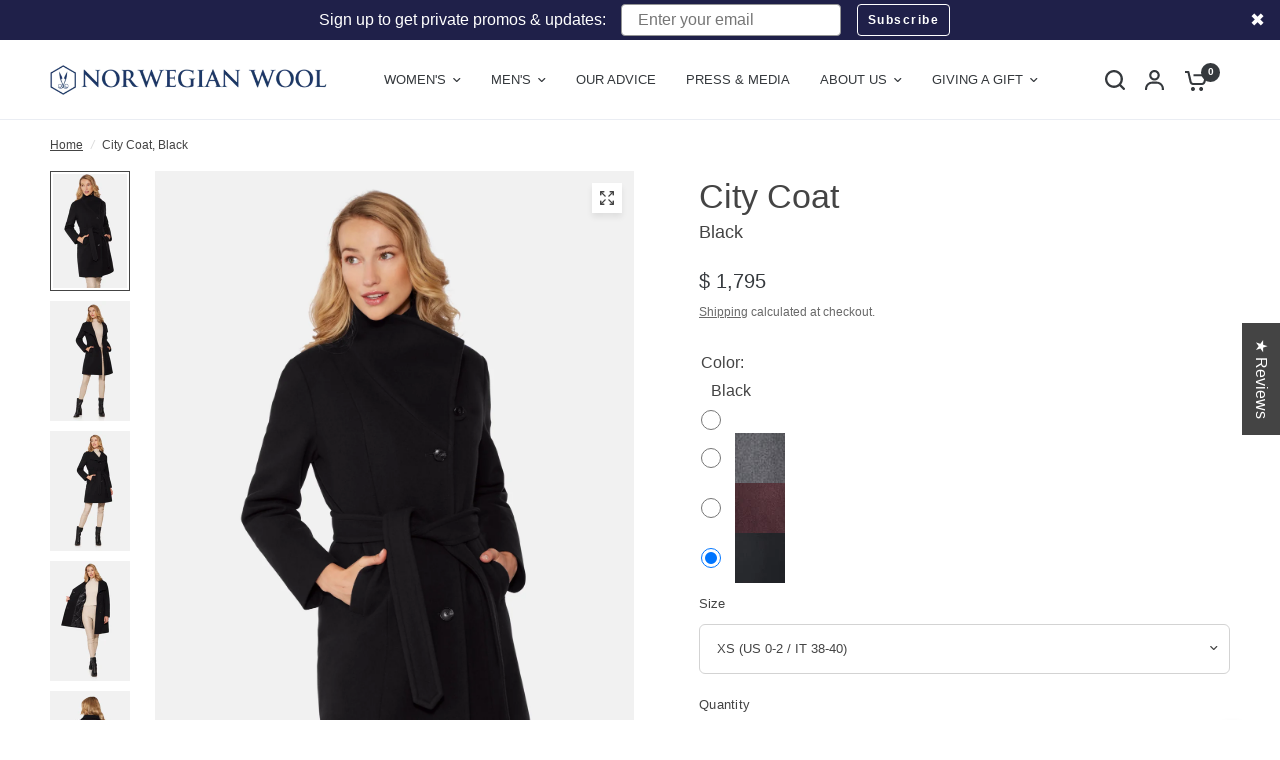

--- FILE ---
content_type: text/html; charset=utf-8
request_url: https://norwegian-wool.com/products/super-fine-virgin-wool-coat-black
body_size: 77505
content:
<!doctype html><html class="no-js" lang="en" dir="ltr">
<head>
  <!-- Google Tag Manager -->
<script>(function(w,d,s,l,i){w[l]=w[l]||[];w[l].push({'gtm.start':
    new Date().getTime(),event:'gtm.js'});var f=d.getElementsByTagName(s)[0],
    j=d.createElement(s),dl=l!='dataLayer'?'&l='+l:'';j.async=true;j.src=
    'https://www.googletagmanager.com/gtm.js?id='+i+dl;f.parentNode.insertBefore(j,f);
})(window,document,'script','dataLayer','GTM-PLG7GTJ');

</script>

<!-- End Google Tag Manager -->

  <script src="https://analytics.ahrefs.com/analytics.js" data-key="mLEOnoE64vGIzlKUQqEVBw" async></script>
  
	<meta charset="utf-8">
	<meta http-equiv="X-UA-Compatible" content="IE=edge,chrome=1">
	<meta name="viewport" content="width=device-width, initial-scale=1, maximum-scale=5, viewport-fit=cover">
	<meta name="theme-color" content="#ffffff">
	<link rel="canonical" href="https://norwegian-wool.com/products/super-fine-virgin-wool-coat-black">
	<link rel="preconnect" href="https://cdn.shopify.com" crossorigin>
  
    <link href="//norwegian-wool.com/cdn/shop/t/100/assets/custom.css?v=37799933068536207651761835957" rel="preload" as="style">
  
	<link rel="preload" as="style" href="//norwegian-wool.com/cdn/shop/t/100/assets/app.css?v=37377730948419267991761835957">
<link rel="preload" as="style" href="//norwegian-wool.com/cdn/shop/t/100/assets/product-grid.css?v=167209877004512747381761835957">
<link rel="preload" as="style" href="//norwegian-wool.com/cdn/shop/t/100/assets/product.css?v=50599805687293665471761835957">
<link rel="preload" as="image" href="//norwegian-wool.com/cdn/shop/files/W31-NES-BLK_0112.jpg?v=1688586448&width=345" imagesrcset="//norwegian-wool.com/cdn/shop/files/W31-NES-BLK_0112.jpg?v=1688586448&width=345 345w,//norwegian-wool.com/cdn/shop/files/W31-NES-BLK_0112.jpg?v=1688586448&width=610 610w,//norwegian-wool.com/cdn/shop/files/W31-NES-BLK_0112.jpg?v=1688586448&width=1220 1220w" imagesizes="auto">




<link rel="preload" as="script" href="//norwegian-wool.com/cdn/shop/t/100/assets/header.js?v=53578234646811400301761835957">
<link rel="preload" as="script" href="//norwegian-wool.com/cdn/shop/t/100/assets/vendor.min.js?v=3813312436454354751761835957">
<link rel="preload" as="script" href="//norwegian-wool.com/cdn/shop/t/100/assets/app.js?v=91368911961534120321761835957">

<script>
window.lazySizesConfig = window.lazySizesConfig || {};
window.lazySizesConfig.expand = 250;
window.lazySizesConfig.loadMode = 1;
window.lazySizesConfig.loadHidden = false;
</script>

  

	<link rel="icon" type="image/png" href="//norwegian-wool.com/cdn/shop/files/NW_Favicon_5a9e268b-c7ae-4b19-953e-35a2caf594a6.png?crop=center&height=32&v=1664392601&width=32">

	<title>
	City Coat, Black &ndash; Norwegian Wool
	</title>

	
	<meta name="description" content="Our Down-Lined Waterproof Women&#39;s Dress Coats have an elegant and timeless slimming silhouette made with soft, luxury fabrics infused with features for warmth and functionality. From our ultra luxe couture collection, this warm women&#39;s dress coat has a smooth hand and a sleek trim body.">
	
<link rel="preconnect" href="https://fonts.shopifycdn.com" crossorigin>

<meta property="og:site_name" content="Norwegian Wool">
<meta property="og:url" content="https://norwegian-wool.com/products/super-fine-virgin-wool-coat-black">
<meta property="og:title" content="City Coat, Black">
<meta property="og:type" content="product">
<meta property="og:description" content="Our Down-Lined Waterproof Women&#39;s Dress Coats have an elegant and timeless slimming silhouette made with soft, luxury fabrics infused with features for warmth and functionality. From our ultra luxe couture collection, this warm women&#39;s dress coat has a smooth hand and a sleek trim body."><meta property="og:image" content="http://norwegian-wool.com/cdn/shop/files/W31-NES-BLK_0054.jpg?v=1688586463">
  <meta property="og:image:secure_url" content="https://norwegian-wool.com/cdn/shop/files/W31-NES-BLK_0054.jpg?v=1688586463">
  <meta property="og:image:width" content="2000">
  <meta property="og:image:height" content="2998"><meta property="og:price:amount" content="1,795">
  <meta property="og:price:currency" content="USD"><meta name="twitter:site" content="@https://x.com/Norwegian_Wool"><meta name="twitter:card" content="summary_large_image">
<meta name="twitter:title" content="City Coat, Black">
<meta name="twitter:description" content="Our Down-Lined Waterproof Women&#39;s Dress Coats have an elegant and timeless slimming silhouette made with soft, luxury fabrics infused with features for warmth and functionality. From our ultra luxe couture collection, this warm women&#39;s dress coat has a smooth hand and a sleek trim body.">


	<link href="//norwegian-wool.com/cdn/shop/t/100/assets/app.css?v=37377730948419267991761835957" rel="stylesheet" type="text/css" media="all" />
	<link href="//norwegian-wool.com/cdn/shop/t/100/assets/product-grid.css?v=167209877004512747381761835957" rel="stylesheet" type="text/css" media="all" />

	<style data-shopify>
	




		@font-face {
  font-family: "Playfair Display";
  font-weight: 400;
  font-style: normal;
  font-display: swap;
  src: url("//norwegian-wool.com/cdn/fonts/playfair_display/playfairdisplay_n4.9980f3e16959dc89137cc1369bfc3ae98af1deb9.woff2") format("woff2"),
       url("//norwegian-wool.com/cdn/fonts/playfair_display/playfairdisplay_n4.c562b7c8e5637886a811d2a017f9e023166064ee.woff") format("woff");
}

@font-face {
  font-family: "Playfair Display";
  font-weight: 400;
  font-style: normal;
  font-display: swap;
  src: url("//norwegian-wool.com/cdn/fonts/playfair_display/playfairdisplay_n4.9980f3e16959dc89137cc1369bfc3ae98af1deb9.woff2") format("woff2"),
       url("//norwegian-wool.com/cdn/fonts/playfair_display/playfairdisplay_n4.c562b7c8e5637886a811d2a017f9e023166064ee.woff") format("woff");
}

h1,h2,h3,h4,h5,h6,
	.h1,.h2,.h3,.h4,.h5,.h6,
	.logolink.text-logo,
	.heading-font,
	.h1-xlarge,
	.h1-large,
	blockquote p,
	blockquote span,
	.customer-addresses .my-address .address-index {
		font-style: normal;
		font-weight: 400;
		font-family: "Playfair Display", serif;
	}
	body,
	.body-font,
	.thb-product-detail .product-title {
		font-style: normal;
		font-weight: 400;
		font-family: "system_ui", -apple-system, 'Segoe UI', Roboto, 'Helvetica Neue', 'Noto Sans', 'Liberation Sans', Arial, sans-serif, 'Apple Color Emoji', 'Segoe UI Emoji', 'Segoe UI Symbol', 'Noto Color Emoji';
	}
	:root {
		--mobile-swipe-width: calc(90vw - 15px);
		--grid-width: 1440px;
		--grid-width-row: 1540px;
		--font-body-scale: 1.0;
		--font-body-line-height-scale: 1.1;
		--font-body-letter-spacing: 0.0em;
		--font-announcement-scale: 1.25;
		--font-body-medium-weight: 500;
    --font-body-bold-weight: 700;
		--font-heading-scale: 1.0;
		--font-heading-line-height-scale: 1.2;
		--font-heading-letter-spacing: 0.0em;
		--font-navigation-scale: 1.25;
		--font-product-price-scale: 1.0;
		--font-product-title-scale: 1.0;
		--font-product-title-line-height-scale: 1.0;
		--button-letter-spacing: 0.0em;

		--block-border-radius: 0px;
		--button-border-radius: 0px;
		--input-border-radius: 6px;

		--bg-body: #ffffff;
		--bg-body-rgb: 255,255,255;
		--bg-body-darken: #f7f7f7;
		--payment-terms-background-color: #ffffff;
		
		--color-body: #444444;
		--color-body-rgb: 68,68,68;
		--color-heading: #1c3664;
		--color-heading-rgb: 28,54,100;

		--color-accent: #1c3664;
		--color-accent-hover: #142748;
		--color-accent-rgb: 28,54,100;
		--color-border: #eaedf3;
		--color-form-border: #D3D3D3;
		--color-overlay-rgb: 159,163,167;

		--shopify-accelerated-checkout-button-block-size: 50px;
		--shopify-accelerated-checkout-inline-alignment: center;
		--shopify-accelerated-checkout-skeleton-animation-duration: 0.25s;
		--shopify-accelerated-checkout-button-border-radius: 0px;

		--color-drawer-bg: #ffffff;
		--color-drawer-bg-rgb: 255,255,255;

		--color-announcement-bar-text: #ffffff;
		--color-announcement-bar-bg: #1c3664;

		--color-secondary-menu-text: #2c2d2e;
		--color-secondary-menu-bg: #F5F5F5;

		--color-header-bg: #ffffff;
		--color-header-bg-rgb: 255,255,255;
		--color-header-text: #35393d;
		--color-header-text-rgb: 53,57,61;
		--color-header-links: #35393d;
		--color-header-links-rgb: 53,57,61;
		--color-header-links-hover: #404cb7;
		--color-header-links-hover-rgb: 64,76,183;
		--color-header-icons: #35393d;
		--color-header-border: #E2E2E2;

		--solid-button-background: #1c3664;
		--solid-button-background-hover: #142748;
		--solid-button-label: #ffffff;
		--white-button-label: #35393d;

		--color-price: #35393d;
		--color-price-rgb: 53,57,61;
		--color-price-discounted: #C62A32;

		--color-star: #1c3664;

		--color-inventory-instock: #279A4B;
		--color-inventory-lowstock: #e97f32;--section-spacing-mobile: 50px;
		--section-spacing-desktop: 70px;--color-product-card-bg: rgba(0,0,0,0);--color-article-card-bg: #ffffff;--color-badge-text: #ffffff;
		--color-badge-sold-out: #6d6b6b;
		--color-badge-sale: #325785;
		--color-badge-preorder: #666666;
		--badge-corner-radius: 0px;


		--color-footer-heading: #FFFFFF;
		--color-footer-heading-rgb: 255,255,255;
		--color-footer-text: #9596a6;
		--color-footer-text-rgb: 149,150,166;
		--color-footer-link: #aaaeb6;
		--color-footer-link-hover: #FFFFFF;
		--color-footer-border: #3e4045;
		--color-footer-border-rgb: 62,64,69;
		--color-footer-bg: #1f2049;
	}



</style>


	<script>
		window.theme = window.theme || {};
		theme = {
			settings: {
				money_with_currency_format:"\u003cspan class=mw-price\u003e$  {{amount_no_decimals}} \u003c\/span\u003e",
				cart_drawer:true},
			routes: {
				root_url: '/',
				cart_url: '/cart',
				cart_add_url: '/cart/add',
				search_url: '/search',
				cart_change_url: '/cart/change',
				cart_update_url: '/cart/update',
				predictive_search_url: '/search/suggest',
			},
			variantStrings: {
        addToCart: `Add to cart`,
        soldOut: `Sold out`,
        unavailable: `Unavailable`,
        preOrder: `Pre-order`,
      },
			strings: {
				requiresTerms: `You must agree with the terms and conditions of sales to check out`,
				shippingEstimatorNoResults: `Sorry, we do not ship to your address.`,
				shippingEstimatorOneResult: `There is one shipping rate for your address:`,
				shippingEstimatorMultipleResults: `There are several shipping rates for your address:`,
				shippingEstimatorError: `One or more error occurred while retrieving shipping rates:`
			}
		};
	</script>
	<script>window.performance && window.performance.mark && window.performance.mark('shopify.content_for_header.start');</script><meta name="google-site-verification" content="cO21dBh-9kCK9KRSbC0By1MdcJjQpzoLDaRjBFalBqk">
<meta name="facebook-domain-verification" content="5ihr272k6pi0jjo6z1v714i3no428f">
<meta id="shopify-digital-wallet" name="shopify-digital-wallet" content="/5728605/digital_wallets/dialog">
<meta name="shopify-checkout-api-token" content="e0a4735ca8a84220248986a8b70c6854">
<meta id="in-context-paypal-metadata" data-shop-id="5728605" data-venmo-supported="false" data-environment="production" data-locale="en_US" data-paypal-v4="true" data-currency="USD">
<link rel="alternate" type="application/json+oembed" href="https://norwegian-wool.com/products/super-fine-virgin-wool-coat-black.oembed">
<script async="async" src="/checkouts/internal/preloads.js?locale=en-US"></script>
<link rel="preconnect" href="https://shop.app" crossorigin="anonymous">
<script async="async" src="https://shop.app/checkouts/internal/preloads.js?locale=en-US&shop_id=5728605" crossorigin="anonymous"></script>
<script id="apple-pay-shop-capabilities" type="application/json">{"shopId":5728605,"countryCode":"US","currencyCode":"USD","merchantCapabilities":["supports3DS"],"merchantId":"gid:\/\/shopify\/Shop\/5728605","merchantName":"Norwegian Wool","requiredBillingContactFields":["postalAddress","email","phone"],"requiredShippingContactFields":["postalAddress","email","phone"],"shippingType":"shipping","supportedNetworks":["visa","masterCard","amex"],"total":{"type":"pending","label":"Norwegian Wool","amount":"1.00"},"shopifyPaymentsEnabled":true,"supportsSubscriptions":true}</script>
<script id="shopify-features" type="application/json">{"accessToken":"e0a4735ca8a84220248986a8b70c6854","betas":["rich-media-storefront-analytics"],"domain":"norwegian-wool.com","predictiveSearch":true,"shopId":5728605,"locale":"en"}</script>
<script>var Shopify = Shopify || {};
Shopify.shop = "norwegian-wool-2.myshopify.com";
Shopify.locale = "en";
Shopify.currency = {"active":"USD","rate":"1.0"};
Shopify.country = "US";
Shopify.theme = {"name":"Vision - DEV [PC]","id":156548628715,"schema_name":"Vision","schema_version":"8.2.0","theme_store_id":2053,"role":"main"};
Shopify.theme.handle = "null";
Shopify.theme.style = {"id":null,"handle":null};
Shopify.cdnHost = "norwegian-wool.com/cdn";
Shopify.routes = Shopify.routes || {};
Shopify.routes.root = "/";</script>
<script type="module">!function(o){(o.Shopify=o.Shopify||{}).modules=!0}(window);</script>
<script>!function(o){function n(){var o=[];function n(){o.push(Array.prototype.slice.apply(arguments))}return n.q=o,n}var t=o.Shopify=o.Shopify||{};t.loadFeatures=n(),t.autoloadFeatures=n()}(window);</script>
<script>
  window.ShopifyPay = window.ShopifyPay || {};
  window.ShopifyPay.apiHost = "shop.app\/pay";
  window.ShopifyPay.redirectState = null;
</script>
<script id="shop-js-analytics" type="application/json">{"pageType":"product"}</script>
<script defer="defer" async type="module" src="//norwegian-wool.com/cdn/shopifycloud/shop-js/modules/v2/client.init-shop-cart-sync_BT-GjEfc.en.esm.js"></script>
<script defer="defer" async type="module" src="//norwegian-wool.com/cdn/shopifycloud/shop-js/modules/v2/chunk.common_D58fp_Oc.esm.js"></script>
<script defer="defer" async type="module" src="//norwegian-wool.com/cdn/shopifycloud/shop-js/modules/v2/chunk.modal_xMitdFEc.esm.js"></script>
<script type="module">
  await import("//norwegian-wool.com/cdn/shopifycloud/shop-js/modules/v2/client.init-shop-cart-sync_BT-GjEfc.en.esm.js");
await import("//norwegian-wool.com/cdn/shopifycloud/shop-js/modules/v2/chunk.common_D58fp_Oc.esm.js");
await import("//norwegian-wool.com/cdn/shopifycloud/shop-js/modules/v2/chunk.modal_xMitdFEc.esm.js");

  window.Shopify.SignInWithShop?.initShopCartSync?.({"fedCMEnabled":true,"windoidEnabled":true});

</script>
<script defer="defer" async type="module" src="//norwegian-wool.com/cdn/shopifycloud/shop-js/modules/v2/client.payment-terms_Ci9AEqFq.en.esm.js"></script>
<script defer="defer" async type="module" src="//norwegian-wool.com/cdn/shopifycloud/shop-js/modules/v2/chunk.common_D58fp_Oc.esm.js"></script>
<script defer="defer" async type="module" src="//norwegian-wool.com/cdn/shopifycloud/shop-js/modules/v2/chunk.modal_xMitdFEc.esm.js"></script>
<script type="module">
  await import("//norwegian-wool.com/cdn/shopifycloud/shop-js/modules/v2/client.payment-terms_Ci9AEqFq.en.esm.js");
await import("//norwegian-wool.com/cdn/shopifycloud/shop-js/modules/v2/chunk.common_D58fp_Oc.esm.js");
await import("//norwegian-wool.com/cdn/shopifycloud/shop-js/modules/v2/chunk.modal_xMitdFEc.esm.js");

  
</script>
<script>
  window.Shopify = window.Shopify || {};
  if (!window.Shopify.featureAssets) window.Shopify.featureAssets = {};
  window.Shopify.featureAssets['shop-js'] = {"shop-cart-sync":["modules/v2/client.shop-cart-sync_DZOKe7Ll.en.esm.js","modules/v2/chunk.common_D58fp_Oc.esm.js","modules/v2/chunk.modal_xMitdFEc.esm.js"],"init-fed-cm":["modules/v2/client.init-fed-cm_B6oLuCjv.en.esm.js","modules/v2/chunk.common_D58fp_Oc.esm.js","modules/v2/chunk.modal_xMitdFEc.esm.js"],"shop-cash-offers":["modules/v2/client.shop-cash-offers_D2sdYoxE.en.esm.js","modules/v2/chunk.common_D58fp_Oc.esm.js","modules/v2/chunk.modal_xMitdFEc.esm.js"],"shop-login-button":["modules/v2/client.shop-login-button_QeVjl5Y3.en.esm.js","modules/v2/chunk.common_D58fp_Oc.esm.js","modules/v2/chunk.modal_xMitdFEc.esm.js"],"pay-button":["modules/v2/client.pay-button_DXTOsIq6.en.esm.js","modules/v2/chunk.common_D58fp_Oc.esm.js","modules/v2/chunk.modal_xMitdFEc.esm.js"],"shop-button":["modules/v2/client.shop-button_DQZHx9pm.en.esm.js","modules/v2/chunk.common_D58fp_Oc.esm.js","modules/v2/chunk.modal_xMitdFEc.esm.js"],"avatar":["modules/v2/client.avatar_BTnouDA3.en.esm.js"],"init-windoid":["modules/v2/client.init-windoid_CR1B-cfM.en.esm.js","modules/v2/chunk.common_D58fp_Oc.esm.js","modules/v2/chunk.modal_xMitdFEc.esm.js"],"init-shop-for-new-customer-accounts":["modules/v2/client.init-shop-for-new-customer-accounts_C_vY_xzh.en.esm.js","modules/v2/client.shop-login-button_QeVjl5Y3.en.esm.js","modules/v2/chunk.common_D58fp_Oc.esm.js","modules/v2/chunk.modal_xMitdFEc.esm.js"],"init-shop-email-lookup-coordinator":["modules/v2/client.init-shop-email-lookup-coordinator_BI7n9ZSv.en.esm.js","modules/v2/chunk.common_D58fp_Oc.esm.js","modules/v2/chunk.modal_xMitdFEc.esm.js"],"init-shop-cart-sync":["modules/v2/client.init-shop-cart-sync_BT-GjEfc.en.esm.js","modules/v2/chunk.common_D58fp_Oc.esm.js","modules/v2/chunk.modal_xMitdFEc.esm.js"],"shop-toast-manager":["modules/v2/client.shop-toast-manager_DiYdP3xc.en.esm.js","modules/v2/chunk.common_D58fp_Oc.esm.js","modules/v2/chunk.modal_xMitdFEc.esm.js"],"init-customer-accounts":["modules/v2/client.init-customer-accounts_D9ZNqS-Q.en.esm.js","modules/v2/client.shop-login-button_QeVjl5Y3.en.esm.js","modules/v2/chunk.common_D58fp_Oc.esm.js","modules/v2/chunk.modal_xMitdFEc.esm.js"],"init-customer-accounts-sign-up":["modules/v2/client.init-customer-accounts-sign-up_iGw4briv.en.esm.js","modules/v2/client.shop-login-button_QeVjl5Y3.en.esm.js","modules/v2/chunk.common_D58fp_Oc.esm.js","modules/v2/chunk.modal_xMitdFEc.esm.js"],"shop-follow-button":["modules/v2/client.shop-follow-button_CqMgW2wH.en.esm.js","modules/v2/chunk.common_D58fp_Oc.esm.js","modules/v2/chunk.modal_xMitdFEc.esm.js"],"checkout-modal":["modules/v2/client.checkout-modal_xHeaAweL.en.esm.js","modules/v2/chunk.common_D58fp_Oc.esm.js","modules/v2/chunk.modal_xMitdFEc.esm.js"],"shop-login":["modules/v2/client.shop-login_D91U-Q7h.en.esm.js","modules/v2/chunk.common_D58fp_Oc.esm.js","modules/v2/chunk.modal_xMitdFEc.esm.js"],"lead-capture":["modules/v2/client.lead-capture_BJmE1dJe.en.esm.js","modules/v2/chunk.common_D58fp_Oc.esm.js","modules/v2/chunk.modal_xMitdFEc.esm.js"],"payment-terms":["modules/v2/client.payment-terms_Ci9AEqFq.en.esm.js","modules/v2/chunk.common_D58fp_Oc.esm.js","modules/v2/chunk.modal_xMitdFEc.esm.js"]};
</script>
<script>(function() {
  var isLoaded = false;
  function asyncLoad() {
    if (isLoaded) return;
    isLoaded = true;
    var urls = ["https:\/\/call.chatra.io\/shopify?chatraId=wjbFz65oR93o479hc\u0026shop=norwegian-wool-2.myshopify.com","https:\/\/cdn.shopify.com\/s\/files\/1\/0572\/8605\/t\/41\/assets\/affirmShopify.js?v=1657066004\u0026shop=norwegian-wool-2.myshopify.com","https:\/\/headless.dialogtrail.com\/static\/sdk.js?id=5ad9f59e-42c4-4ed5-9799-46c9face53fc\u0026head=true\u0026placement=false\u0026shop=norwegian-wool-2.myshopify.com","\/\/cdn.shopify.com\/proxy\/01ca1dd9c5d1dc5713afac61c44c48e74ce91951ff23a6f48c9b58a46de851ac\/my.loopz.io\/js\/shopify-gift-card-product.js?spid=7970727887083\u0026pid=a47703ad-2ffd-4a4b-8aa7-267bb56d3206\u0026ph=loopz-gift-card\u0026eooos=true\u0026ocp=false\u0026opov=false\u0026hash=33beb48c-8415-44e1-8ddd-2cb68d532e63\u0026shop=norwegian-wool-2.myshopify.com\u0026sp-cache-control=cHVibGljLCBtYXgtYWdlPTkwMA","https:\/\/static.returngo.ai\/master.returngo.ai\/returngo.min.js?shop=norwegian-wool-2.myshopify.com"];
    for (var i = 0; i < urls.length; i++) {
      var s = document.createElement('script');
      s.type = 'text/javascript';
      s.async = true;
      s.src = urls[i];
      var x = document.getElementsByTagName('script')[0];
      x.parentNode.insertBefore(s, x);
    }
  };
  if(window.attachEvent) {
    window.attachEvent('onload', asyncLoad);
  } else {
    window.addEventListener('load', asyncLoad, false);
  }
})();</script>
<script id="__st">var __st={"a":5728605,"offset":-18000,"reqid":"956ccd0a-34c6-4479-9507-28a164b175a7-1769044021","pageurl":"norwegian-wool.com\/products\/super-fine-virgin-wool-coat-black","u":"d3c2868cf297","p":"product","rtyp":"product","rid":8064513245419};</script>
<script>window.ShopifyPaypalV4VisibilityTracking = true;</script>
<script id="captcha-bootstrap">!function(){'use strict';const t='contact',e='account',n='new_comment',o=[[t,t],['blogs',n],['comments',n],[t,'customer']],c=[[e,'customer_login'],[e,'guest_login'],[e,'recover_customer_password'],[e,'create_customer']],r=t=>t.map((([t,e])=>`form[action*='/${t}']:not([data-nocaptcha='true']) input[name='form_type'][value='${e}']`)).join(','),a=t=>()=>t?[...document.querySelectorAll(t)].map((t=>t.form)):[];function s(){const t=[...o],e=r(t);return a(e)}const i='password',u='form_key',d=['recaptcha-v3-token','g-recaptcha-response','h-captcha-response',i],f=()=>{try{return window.sessionStorage}catch{return}},m='__shopify_v',_=t=>t.elements[u];function p(t,e,n=!1){try{const o=window.sessionStorage,c=JSON.parse(o.getItem(e)),{data:r}=function(t){const{data:e,action:n}=t;return t[m]||n?{data:e,action:n}:{data:t,action:n}}(c);for(const[e,n]of Object.entries(r))t.elements[e]&&(t.elements[e].value=n);n&&o.removeItem(e)}catch(o){console.error('form repopulation failed',{error:o})}}const l='form_type',E='cptcha';function T(t){t.dataset[E]=!0}const w=window,h=w.document,L='Shopify',v='ce_forms',y='captcha';let A=!1;((t,e)=>{const n=(g='f06e6c50-85a8-45c8-87d0-21a2b65856fe',I='https://cdn.shopify.com/shopifycloud/storefront-forms-hcaptcha/ce_storefront_forms_captcha_hcaptcha.v1.5.2.iife.js',D={infoText:'Protected by hCaptcha',privacyText:'Privacy',termsText:'Terms'},(t,e,n)=>{const o=w[L][v],c=o.bindForm;if(c)return c(t,g,e,D).then(n);var r;o.q.push([[t,g,e,D],n]),r=I,A||(h.body.append(Object.assign(h.createElement('script'),{id:'captcha-provider',async:!0,src:r})),A=!0)});var g,I,D;w[L]=w[L]||{},w[L][v]=w[L][v]||{},w[L][v].q=[],w[L][y]=w[L][y]||{},w[L][y].protect=function(t,e){n(t,void 0,e),T(t)},Object.freeze(w[L][y]),function(t,e,n,w,h,L){const[v,y,A,g]=function(t,e,n){const i=e?o:[],u=t?c:[],d=[...i,...u],f=r(d),m=r(i),_=r(d.filter((([t,e])=>n.includes(e))));return[a(f),a(m),a(_),s()]}(w,h,L),I=t=>{const e=t.target;return e instanceof HTMLFormElement?e:e&&e.form},D=t=>v().includes(t);t.addEventListener('submit',(t=>{const e=I(t);if(!e)return;const n=D(e)&&!e.dataset.hcaptchaBound&&!e.dataset.recaptchaBound,o=_(e),c=g().includes(e)&&(!o||!o.value);(n||c)&&t.preventDefault(),c&&!n&&(function(t){try{if(!f())return;!function(t){const e=f();if(!e)return;const n=_(t);if(!n)return;const o=n.value;o&&e.removeItem(o)}(t);const e=Array.from(Array(32),(()=>Math.random().toString(36)[2])).join('');!function(t,e){_(t)||t.append(Object.assign(document.createElement('input'),{type:'hidden',name:u})),t.elements[u].value=e}(t,e),function(t,e){const n=f();if(!n)return;const o=[...t.querySelectorAll(`input[type='${i}']`)].map((({name:t})=>t)),c=[...d,...o],r={};for(const[a,s]of new FormData(t).entries())c.includes(a)||(r[a]=s);n.setItem(e,JSON.stringify({[m]:1,action:t.action,data:r}))}(t,e)}catch(e){console.error('failed to persist form',e)}}(e),e.submit())}));const S=(t,e)=>{t&&!t.dataset[E]&&(n(t,e.some((e=>e===t))),T(t))};for(const o of['focusin','change'])t.addEventListener(o,(t=>{const e=I(t);D(e)&&S(e,y())}));const B=e.get('form_key'),M=e.get(l),P=B&&M;t.addEventListener('DOMContentLoaded',(()=>{const t=y();if(P)for(const e of t)e.elements[l].value===M&&p(e,B);[...new Set([...A(),...v().filter((t=>'true'===t.dataset.shopifyCaptcha))])].forEach((e=>S(e,t)))}))}(h,new URLSearchParams(w.location.search),n,t,e,['guest_login'])})(!0,!0)}();</script>
<script integrity="sha256-4kQ18oKyAcykRKYeNunJcIwy7WH5gtpwJnB7kiuLZ1E=" data-source-attribution="shopify.loadfeatures" defer="defer" src="//norwegian-wool.com/cdn/shopifycloud/storefront/assets/storefront/load_feature-a0a9edcb.js" crossorigin="anonymous"></script>
<script crossorigin="anonymous" defer="defer" src="//norwegian-wool.com/cdn/shopifycloud/storefront/assets/shopify_pay/storefront-65b4c6d7.js?v=20250812"></script>
<script data-source-attribution="shopify.dynamic_checkout.dynamic.init">var Shopify=Shopify||{};Shopify.PaymentButton=Shopify.PaymentButton||{isStorefrontPortableWallets:!0,init:function(){window.Shopify.PaymentButton.init=function(){};var t=document.createElement("script");t.src="https://norwegian-wool.com/cdn/shopifycloud/portable-wallets/latest/portable-wallets.en.js",t.type="module",document.head.appendChild(t)}};
</script>
<script data-source-attribution="shopify.dynamic_checkout.buyer_consent">
  function portableWalletsHideBuyerConsent(e){var t=document.getElementById("shopify-buyer-consent"),n=document.getElementById("shopify-subscription-policy-button");t&&n&&(t.classList.add("hidden"),t.setAttribute("aria-hidden","true"),n.removeEventListener("click",e))}function portableWalletsShowBuyerConsent(e){var t=document.getElementById("shopify-buyer-consent"),n=document.getElementById("shopify-subscription-policy-button");t&&n&&(t.classList.remove("hidden"),t.removeAttribute("aria-hidden"),n.addEventListener("click",e))}window.Shopify?.PaymentButton&&(window.Shopify.PaymentButton.hideBuyerConsent=portableWalletsHideBuyerConsent,window.Shopify.PaymentButton.showBuyerConsent=portableWalletsShowBuyerConsent);
</script>
<script data-source-attribution="shopify.dynamic_checkout.cart.bootstrap">document.addEventListener("DOMContentLoaded",(function(){function t(){return document.querySelector("shopify-accelerated-checkout-cart, shopify-accelerated-checkout")}if(t())Shopify.PaymentButton.init();else{new MutationObserver((function(e,n){t()&&(Shopify.PaymentButton.init(),n.disconnect())})).observe(document.body,{childList:!0,subtree:!0})}}));
</script>
<link id="shopify-accelerated-checkout-styles" rel="stylesheet" media="screen" href="https://norwegian-wool.com/cdn/shopifycloud/portable-wallets/latest/accelerated-checkout-backwards-compat.css" crossorigin="anonymous">
<style id="shopify-accelerated-checkout-cart">
        #shopify-buyer-consent {
  margin-top: 1em;
  display: inline-block;
  width: 100%;
}

#shopify-buyer-consent.hidden {
  display: none;
}

#shopify-subscription-policy-button {
  background: none;
  border: none;
  padding: 0;
  text-decoration: underline;
  font-size: inherit;
  cursor: pointer;
}

#shopify-subscription-policy-button::before {
  box-shadow: none;
}

      </style>

<script>window.performance && window.performance.mark && window.performance.mark('shopify.content_for_header.end');</script> <!-- Header hook for plugins -->

	<script>document.documentElement.className = document.documentElement.className.replace('no-js', 'js');</script>
	
<link href="//norwegian-wool.com/cdn/shop/t/100/assets/custom.css?v=37799933068536207651761835957" rel="stylesheet" type="text/css" media="all" />
  
<!-- BEGIN app block: shopify://apps/wrapped/blocks/app-embed/1714fc7d-e525-4a14-8c3e-1b6ed95734c5 --><script type="module" src="https://cdn.shopify.com/storefront/web-components.js"></script>
<!-- BEGIN app snippet: app-embed.settings --><script type="text/javascript">
  window.Wrapped = { ...window.Wrapped };
  window.Wrapped.options = {"order":{"settings":{"optionMode":"basic","visibilityTag":"wrapped:disabled","giftMessage":true,"giftMessageMaxChars":450,"giftSender":true,"giftReceiver":true,"giftMessageRequired":false,"giftSenderRequired":false,"giftReceiverRequired":false,"giftMessageEmoji":true,"giftSenderEmoji":true,"giftReceiverEmoji":true,"giftOptionLabels":{"primary":"Select a gift option"},"giftCheckboxLabels":{"primary":" 🎁  Yes!   Gift wrap this order."},"giftMessageLabels":{"primary":"Add a personalized gift message:"},"giftMessagePlaceholderLabels":{"primary":"Write your message here..."},"giftSenderLabels":{"primary":"Sender:"},"giftSenderPlaceholderLabels":{"primary":"Sender name"},"giftReceiverLabels":{"primary":"Recipient:"},"giftReceiverPlaceholderLabels":{"primary":"Receiver name"},"saveLabels":{"primary":"Save"},"removeLabels":{"primary":"Remove"},"unavailableLabels":{"primary":"Unavailable"},"visibilityHelperLabels":{"primary":"Unavailable for one or more items in your cart"},"requiredFieldLabels":{"primary":"Please fill out this field."},"emojiFieldLabels":{"primary":"Emoji characters are not permitted."},"ordersLimitReached":false,"multipleGiftVariants":true},"datafields":{"checkbox":"Gift Wrap","message":"Gift Message","sender":"Gift Sender","receiver":"Gift Receiver","variant":"Gift Option"},"blocks":[{"id":"e27d5d5a-4a8f-4596-b7d0-dc1be8cf0040","blockType":"cart_page","modal":false,"pricing":true,"refresh":false,"primaryCheckbox":true,"previewImage":false,"variantAppearance":"images-modern","labels":{"primary":null},"targets":{"153423610091":{"id":"afe0587c-cf41-4f0a-b3b0-af2d9c9e0d7c","selector":"#main-content div.thb-cart-collaterals div.proceed-to-checkout","repositionedByDeveloper":false,"position":"beforebegin","action":null,"actionDeveloper":null,"actionType":"reload","actionTypeDeveloper":null,"formTarget":null},"145799708907":{"id":"f0128735-3995-46cf-be79-47260fde4f39","selector":"form[action*=\"\/cart\"] [type=\"submit\"][name=\"checkout\"]","repositionedByDeveloper":false,"position":"beforebegin","action":null,"actionDeveloper":null,"actionType":"reload","actionTypeDeveloper":null,"formTarget":null},"147375194347":{"id":"92993cce-63ec-46c9-83b4-7dcb0362e61c","selector":"form[action*=\"\/cart\"] [type=\"submit\"][name=\"checkout\"]","repositionedByDeveloper":false,"position":"beforebegin","action":null,"actionDeveloper":null,"actionType":"reload","actionTypeDeveloper":null,"formTarget":null},"149278195947":{"id":"d91de1b9-7db5-4254-b0c3-127a9de1bb14","selector":"#main-content div.thb-cart-collaterals div.proceed-to-checkout","repositionedByDeveloper":false,"position":"beforebegin","action":null,"actionDeveloper":null,"actionType":"reload","actionTypeDeveloper":null,"formTarget":null},"154243236075":{"id":"76b0e3e6-c271-464a-b6eb-d99f82e711f1","selector":"#main-content div.thb-cart-collaterals div.proceed-to-checkout","repositionedByDeveloper":false,"position":"beforebegin","action":null,"actionDeveloper":null,"actionType":"reload","actionTypeDeveloper":null,"formTarget":null},"148875509995":{"id":"9e08b289-486c-4097-bbaa-dec392a7d320","selector":"form[action*=\"\/cart\"] [type=\"submit\"][name=\"checkout\"]","repositionedByDeveloper":false,"position":"beforebegin","action":null,"actionDeveloper":null,"actionType":"reload","actionTypeDeveloper":null,"formTarget":null},"149084995819":{"id":"444def4f-cc30-435e-a3ac-7ae582ec7501","selector":"form[action*=\"\/cart\"] [type=\"submit\"][name=\"checkout\"]","repositionedByDeveloper":false,"position":"beforebegin","action":null,"actionDeveloper":null,"actionType":"reload","actionTypeDeveloper":null,"formTarget":null},"156443640043":{"id":"c0e85e5f-1024-4123-856e-0d2dd5d94345","selector":"#main-content div.thb-cart-collaterals div.proceed-to-checkout","repositionedByDeveloper":false,"position":"beforebegin","action":null,"actionDeveloper":null,"actionType":"reload","actionTypeDeveloper":null,"formTarget":null},"156552233195":{"id":"43c43073-b1dd-4d41-9646-9091c1fa3003","selector":"#main-content div.thb-cart-collaterals div.proceed-to-checkout","repositionedByDeveloper":false,"position":"beforebegin","action":null,"actionDeveloper":null,"actionType":"reload","actionTypeDeveloper":null,"formTarget":null},"151300964587":{"id":"46abc9af-a3f3-4f42-a2a0-6ae0259b5b31","selector":"#main-content div.thb-cart-collaterals div.proceed-to-checkout","repositionedByDeveloper":false,"position":"beforebegin","action":null,"actionDeveloper":null,"actionType":"reload","actionTypeDeveloper":null,"formTarget":null},"156548628715":{"id":"26d22d6c-d404-49fa-a214-99bbd9dbc449","selector":"#main-content div.thb-cart-collaterals div.proceed-to-checkout","repositionedByDeveloper":false,"position":"beforebegin","action":null,"actionDeveloper":null,"actionType":"reload","actionTypeDeveloper":null,"formTarget":null},"156910387435":{"id":"4ea4f62f-d808-402a-9746-1fe91952e2cc","selector":"#main-content div.thb-cart-collaterals div.proceed-to-checkout","repositionedByDeveloper":false,"position":"beforebegin","action":null,"actionDeveloper":null,"actionType":"reload","actionTypeDeveloper":null,"formTarget":null},"158147477739":{"id":"3d618ca5-1bd0-45cc-b137-fc46699b63ce","selector":"#main-content div.thb-cart-collaterals div.proceed-to-checkout","repositionedByDeveloper":false,"position":"beforebegin","action":null,"actionDeveloper":null,"actionType":"reload","actionTypeDeveloper":null,"formTarget":null}}},{"id":"785b14f2-bab7-4596-940c-04897101113b","blockType":"cart_drawer","modal":false,"pricing":true,"refresh":false,"primaryCheckbox":true,"previewImage":false,"variantAppearance":"images-modern","labels":{"primary":null},"targets":{"153423610091":{"id":"afe0587c-cf41-4f0a-b3b0-af2d9c9e0d7c","selector":"#Cart-Drawer div.cart-drawer-footer div.cart-drawer-buttons","repositionedByDeveloper":false,"position":"beforebegin","action":"cart:refresh","actionDeveloper":null,"actionType":"event","actionTypeDeveloper":null,"formTarget":null},"145799708907":{"id":"f0128735-3995-46cf-be79-47260fde4f39","selector":null,"repositionedByDeveloper":false,"position":null,"action":null,"actionDeveloper":null,"actionType":null,"actionTypeDeveloper":null,"formTarget":null},"147375194347":{"id":"92993cce-63ec-46c9-83b4-7dcb0362e61c","selector":null,"repositionedByDeveloper":false,"position":null,"action":null,"actionDeveloper":null,"actionType":null,"actionTypeDeveloper":null,"formTarget":null},"149278195947":{"id":"d91de1b9-7db5-4254-b0c3-127a9de1bb14","selector":"#Cart-Drawer div.cart-drawer-footer div.cart-drawer-buttons","repositionedByDeveloper":false,"position":"beforebegin","action":"cart:refresh","actionDeveloper":null,"actionType":"event","actionTypeDeveloper":null,"formTarget":null},"154243236075":{"id":"76b0e3e6-c271-464a-b6eb-d99f82e711f1","selector":"#Cart-Drawer div.cart-drawer-footer div.cart-drawer-buttons","repositionedByDeveloper":false,"position":"beforebegin","action":"cart:refresh","actionDeveloper":null,"actionType":"event","actionTypeDeveloper":null,"formTarget":null},"148875509995":{"id":"9e08b289-486c-4097-bbaa-dec392a7d320","selector":null,"repositionedByDeveloper":false,"position":null,"action":null,"actionDeveloper":null,"actionType":null,"actionTypeDeveloper":null,"formTarget":null},"149084995819":{"id":"444def4f-cc30-435e-a3ac-7ae582ec7501","selector":null,"repositionedByDeveloper":false,"position":null,"action":null,"actionDeveloper":null,"actionType":null,"actionTypeDeveloper":null,"formTarget":null},"156443640043":{"id":"c0e85e5f-1024-4123-856e-0d2dd5d94345","selector":"#Cart-Drawer div.cart-drawer-footer div.cart-drawer-buttons","repositionedByDeveloper":false,"position":"beforebegin","action":"cart:refresh","actionDeveloper":null,"actionType":"event","actionTypeDeveloper":null,"formTarget":null},"156552233195":{"id":"43c43073-b1dd-4d41-9646-9091c1fa3003","selector":"#Cart-Drawer div.cart-drawer-footer div.cart-drawer-buttons","repositionedByDeveloper":false,"position":"beforebegin","action":"cart:refresh","actionDeveloper":null,"actionType":"event","actionTypeDeveloper":null,"formTarget":null},"151300964587":{"id":"46abc9af-a3f3-4f42-a2a0-6ae0259b5b31","selector":"#Cart-Drawer div.cart-drawer-footer div.cart-drawer-buttons","repositionedByDeveloper":false,"position":"beforebegin","action":"cart:refresh","actionDeveloper":null,"actionType":"event","actionTypeDeveloper":null,"formTarget":null},"156548628715":{"id":"26d22d6c-d404-49fa-a214-99bbd9dbc449","selector":"#Cart-Drawer div.cart-drawer-footer div.cart-drawer-buttons","repositionedByDeveloper":false,"position":"beforebegin","action":"cart:refresh","actionDeveloper":null,"actionType":"event","actionTypeDeveloper":null,"formTarget":null},"156910387435":{"id":"4ea4f62f-d808-402a-9746-1fe91952e2cc","selector":"#Cart-Drawer div.cart-drawer-footer div.cart-drawer-buttons","repositionedByDeveloper":false,"position":"beforebegin","action":"cart:refresh","actionDeveloper":null,"actionType":"event","actionTypeDeveloper":null,"formTarget":null},"158147477739":{"id":"3d618ca5-1bd0-45cc-b137-fc46699b63ce","selector":"#Cart-Drawer div.cart-drawer-footer div.cart-drawer-buttons","repositionedByDeveloper":false,"position":"beforebegin","action":"cart:refresh","actionDeveloper":null,"actionType":"event","actionTypeDeveloper":null,"formTarget":null}}}]}};
  window.Wrapped.settings = {"activated":true,"debug":false,"scripts":null,"styles":":root {\n  --wrapped-extension-margin-block-end: 1.25em !important;\n}\n\n#cart wrapped-extension {\n  margin-left: 1em;\n  margin-right: 1em;\n}","skipFetchInterceptor":false,"skipXhrInterceptor":false,"token":"c25887d25e361b0ba2aac5b8443cef6b"};
  window.Wrapped.settings.block = {"extension_background_primary_color":"#ffffff","extension_background_secondary_color":"#f3f3f3","extension_border_color":"#000000","border_width":1,"border_radius":0,"spacing_scale":"--wrapped-spacing-scale-base","hover_style":"--wrapped-hover-style-light","font_color":"#000000","font_secondary_color":"#333333","font_scale":100,"form_element_text_color":"#333333","background_color":"#ffffff","border_color":"#9FA3A7","checkbox_radio_color":"rgba(0,0,0,0)","primary_button_text":"#ffffff","primary_button_surface":"#000000","primary_button_border":"rgba(0,0,0,0)","secondary_button_text":"#333333","secondary_button_surface":"#0000000f","secondary_button_border":"rgba(0,0,0,0)","media_fit":"fill","gift_thumbnail_size":75,"gift_thumbnail_position":"--wrapped-thumbnail-position-start"};
  window.Wrapped.settings.market = null;

  
    window.Wrapped.selectedProductId = 8064513245419;
    window.Wrapped.selectedVariantId = 43988432584939;
  if (window.Wrapped.settings.debug) {
    const logStyle = 'background-color:black;color:#ffc863;font-size:12px;font-weight:400;padding:12px;border-radius:10px;'
    console.log('%c Gift options by Wrapped | Learn more at https://apps.shopify.com/wrapped', logStyle)
    console.debug('[wrapped:booting]', window.Wrapped)
  }
</script>
<!-- END app snippet --><!-- BEGIN app snippet: app-embed.styles -->
<style type="text/css">
:root {
  --wrapped-background-color: #ffffff;

  --wrapped-extension-background-primary-color: #ffffff;
  --wrapped-extension-background-secondary-color: #f3f3f3;

  --wrapped-extension-border-color: #000000;

  --wrapped-border-color: #9FA3A7;
  
  
    --wrapped-border-radius: min(0px, 24px);
  
  --wrapped-border-width: 1px;

  --wrapped-checkbox-accent-color: rgba(0,0,0,0);

  --wrapped-checkbox--label-left: flex-start;
  --wrapped-checkbox--label-center: center;
  --wrapped-checkbox--label-right: flex-end;

  --wrapped-default-padding: 0.5em;
  --wrapped-container-padding: 0.5em;

  --wrapped-font-color: #000000;
  --wrapped-font-size-default: 16px;
  --wrapped-font-scale: 1.0;

  --wrapped-font-size: calc(var(--wrapped-font-size-default) * var(--wrapped-font-scale));
  --wrapped-font-size-small: calc(var(--wrapped-font-size) * 0.8);
  --wrapped-font-size-smaller: calc(var(--wrapped-font-size) * 0.7);
  --wrapped-font-size-smallest: calc(var(--wrapped-font-size) * 0.65);

  --wrapped-component-bottom-padding: 0.5em;

  --wrapped-feature-max-height: 500px;

  --wrapped-textarea-min-height: 80px;

  --wrapped-thumbnail-position-start: -1;
  --wrapped-thumbnail-position-end: 2;
  --wrapped-thumbnail-position: var(--wrapped-thumbnail-position-start, -1);
  --wrapped-thumbnail-size: clamp(40px, 75px, 200px);

  --wrapped-extension-margin-block-start: 1em;
  --wrapped-extension-margin-block-end: 2em;

  --wrapped-unavailable-gift-variant-opacity: 0.4;
}


wrapped-extension {
  background-color: var(--wrapped-extension-background-primary-color) !important;
  border: 1px solid var(--wrapped-extension-border-color) !important;
  border-radius: var(--wrapped-border-radius) !important;
  display: block;
  color: var(--wrapped-font-color) !important;
  font-size: var(--wrapped-font-size) !important;
  height: fit-content !important;
  margin-block-start: var(--wrapped-extension-margin-block-start) !important;
  margin-block-end: var(--wrapped-extension-margin-block-end) !important;
  min-width: unset !important;
  max-width: 640px !important;
  overflow: hidden !important;
  padding: unset !important;
  width: unset !important;

  &:has([part="provider"][gift-variants-unavailable="true"]) {
    display: none !important;
  }
  &:has([part="provider"][is-filtered="true"]) {
    display: none !important;
  }
  &:has([part="provider"][is-gift-option="true"]) {
    display: none !important;
  }
  &:has([part="provider"][is-hidden="true"]) {
    border: none !important;
    display: none !important;
  }

  &:has(wrapped-cart-list-provider) {
    margin-left: auto !important;
    margin-right: 0 !important;
  }

  &[target-group="drawer"]:has(wrapped-cart-list-provider) {
    max-width: unset !important;
    margin-left: unset !important;
    margin-right: unset !important;
    margin-block-end: calc(var(--wrapped-extension-margin-block-end) * 0.5) !important;
  }
}

wrapped-extension * {
  font-size: inherit;
  font-family: inherit;
  color: inherit;
  letter-spacing: normal !important;
  line-height: normal !important;
  text-transform: unset !important;
  visibility: inherit !important;

  & input[type=text]::-webkit-input-placeholder, textarea::-webkit-input-placeholder, select::-webkit-input-placeholder {
    color: revert !important;
    opacity: revert !important;
  }
}

wrapped-extension [part="provider"] {
  display: flex;
  flex-direction: column;

  & [part="feature"][enabled="false"] {
    display: none;
    opacity: 0;
    visibility: hidden;
  }

  &[is-checked="true"] {
    &:has([enabled="true"]:not([singular="true"]):not([feature="checkbox"])) {
      & [feature="checkbox"] {
        border-bottom: 1px solid var(--wrapped-extension-border-color);
      }
    }

    & [part="feature"] {
      opacity: 1;
      max-height: var(--wrapped-feature-max-height);
      visibility: visible;
    }
  }

  &[hidden-checkbox="true"] {
    & [part="feature"] {
      opacity: 1;
      max-height: var(--wrapped-feature-max-height);
      visibility: visible;
    }

    & [feature="checkbox"] {
      display: none;
      opacity: 0;
      visibility: hidden;
    }

    
    &[is-checked="false"][has-gift-variants="true"] {
      & [feature="message"], [feature="sender-receiver"] {
        & input, textarea, span {
          pointer-events: none !important;
          cursor: none;
          opacity: 0.5;
        }
      }
    }
  }

  
  &[limited="true"] {
    cursor: none !important;
    pointer-events: none !important;
    opacity: 0.6 !important;

    & [part="container"] {
      & label {
        pointer-events: none !important;
      }
    }
  }

  
  &[saving="true"] {
    & [part="container"] {
      & label {
        pointer-events: none !important;

        & input[type="checkbox"], input[type="radio"], span {
          opacity: 0.7 !important;
          transition: opacity 300ms cubic-bezier(0.25, 0.1, 0.25, 1);
        }
      }

      & select {
        pointer-events: none !important;
        opacity: 0.7 !important;
        outline: none;
      }
    }
  }
}


wrapped-extension [part="feature"]:not([feature="checkbox"]) {
  background-color: var(--wrapped-extension-background-secondary-color);
  max-height: 0;
  opacity: 0;
  visibility: hidden;
  transition: padding-top 0.2s, opacity 0.2s, visibility 0.2s, max-height 0.2s cubic-bezier(0.42, 0, 0.58, 1);
}

wrapped-extension [part="feature"] {
  overflow: hidden !important;

  & [part="container"] {
    display: flex;
    flex-direction: column;
    row-gap: 0.25em;

    & label {
      align-items: center !important;
      column-gap: var(--wrapped-default-padding) !important;
      cursor: pointer !important;
      display: flex;
      line-height: normal !important;
      margin: 0 !important;
      pointer-events: auto !important;
      text-align: left !important;
      text-transform: unset !important;
    }
  }
}

wrapped-extension [feature="checkbox"] [part="container"] {
  padding: var(--wrapped-container-padding);

  & label {
    padding: 0 !important;

    & input[type="checkbox"] {
      cursor: pointer;
      appearance: auto !important;
      clip: unset !important;
      display: inline-block !important;
      height: var(--wrapped-font-size) !important;
      margin: 0  !important;
      min-height: revert !important;
      position: unset !important;
      top: unset !important;
      width: var(--wrapped-font-size) !important;

      &::before {
        content: unset !important;
      }
      &::after {
        content: unset !important;
      }

      &:checked::before {
        content: unset !important;
      }

      &:checked::after {
        content: unset !important;
      }
    }

    & span {
      &[part="label"] {
        border: unset !important;
        flex-grow: 1;
        padding: unset !important;
      }

      &[part="pricing"] {
        align-content: center;
        font-size: var(--wrapped-font-size-small);
        white-space: nowrap;
      }

      &[part="thumbnail"] {
        background-color: var(--wrapped-background-color);
        background-size: cover;
        background-position: center;
        background-repeat: no-repeat;
        border: 1px solid #ddd;
        border-color: var(--wrapped-border-color);
        border-radius: var(--wrapped-border-radius);
        min-height: var(--wrapped-thumbnail-size);
        max-height: var(--wrapped-thumbnail-size);
        min-width: var(--wrapped-thumbnail-size);
        max-width: var(--wrapped-thumbnail-size);
        height: 100%;
        width: 100%;
        display: inline-block;
        overflow: hidden;
        vertical-align: middle;
        order: var(--wrapped-thumbnail-position);

        
        margin-right: 0.6em;
        

        
      }
    }
  }

  
}

wrapped-extension [hidden-checkbox="false"] [feature="variant"][enabled="true"][singular="true"] {
  display: none;
}

wrapped-extension [feature="variant"] [part="container"] {
  padding: var(--wrapped-container-padding) var(--wrapped-container-padding) 0;

  & fieldset {
    background-color: var(--wrapped-background-color) !important;
    border-color: var(--wrapped-border-color) !important;
    border-radius: var(--wrapped-border-radius) !important;
    border-style: solid !important;
    border-width: var(--wrapped-border-width) !important;
    color: var(--wrapped-font-color) !important;
    font-family: inherit;
    font-size: calc(var(--wrapped-font-size) * 0.9) !important;
    margin-bottom: 0.5em !important;
    margin-left: 0 !important;
    margin-right: 0 !important;
    overflow-x: hidden !important;
    overflow-y: scroll !important;
    padding: 0 !important;
    max-height: calc(calc(var(--wrapped-feature-max-height) * 0.5) - calc(var(--wrapped-container-padding) * 4)) !important;
    min-width: 100% !important;
    max-width: 100% !important;
    width: 100% !important;
    -webkit-appearance: auto !important;
    -moz-appearance: auto !important;

    & label {
      background-color: initial;
      container-type: inline-size;
      padding: var(--wrapped-default-padding) calc(var(--wrapped-default-padding) / 2);
      margin-bottom: 0 !important;
      transition: background-color 0.1s, box-shadow 0.1s ease-out;
      transition-delay: 0.1s;
      width: auto;

      & input[type="radio"] {
        appearance: auto !important;
        clip: unset !important;
        cursor: default;
        display: inline-block !important;
        height: var(--wrapped-font-size) !important;
        margin: 0  !important;
        min-height: revert !important;
        position: unset !important;
        top: unset !important;
        vertical-align: top;
        width: var(--wrapped-font-size) !important;

        
      }

      & div[part="wrapper"] {
        display: flex;
        flex-direction: row;
        flex-grow: 1;

        & span {
          border: unset !important;
          font-size: var(--wrapped-font-size-small);

          &[part="title"] {
            width: 100%;
          }

          &[part="pricing"] {
            padding-right: calc(var(--wrapped-default-padding) / 2);
            white-space: nowrap;
          }
        }
      }

      @container (max-width: 400px) {
        div[part="wrapper"] {
          flex-direction: column;
        }
      }

      &[data-available="false"] {
        opacity: var(--wrapped-unavailable-gift-variant-opacity) !important;
        pointer-events: none !important;
      }

      &[data-filtered="true"] {
        opacity: var(--wrapped-unavailable-gift-variant-opacity) !important;
        pointer-events: none !important;
      }

      &:has(input:checked) {
        background-color: var(--wrapped-extension-background-secondary-color);
        box-shadow: inset 0px 10px 10px -10px rgba(0, 0, 0, 0.029);
      }

      &:hover {
        background-color: var(--wrapped-extension-background-secondary-color);
        box-shadow: inset 0px 10px 10px -10px rgba(0, 0, 0, 0.029);
        transition-delay: 0s;
      }
    }
  }

  & select {
    background-color: var(--wrapped-background-color) !important;
    background-image: none !important;
    border-color: var(--wrapped-border-color) !important;
    border-radius: var(--wrapped-border-radius) !important;
    border-style: solid !important;
    border-width: var(--wrapped-border-width) !important;
    color: var(--wrapped-font-color) !important;
    font-family: inherit;
    font-size: var(--wrapped-font-size-small) !important;
    height: auto;
    margin-bottom: 0.5em !important;
    padding: var(--wrapped-default-padding) !important;
    min-width: 100% !important;
    max-width: 100% !important;
    width: 100% !important;
    -webkit-appearance: auto !important;
    -moz-appearance: auto !important;
  }
}

wrapped-extension [feature="variant"][singular="true"] [part="container"] {
  & fieldset {
    display: none;
  }

  & select {
    display: none;
  }
}


wrapped-extension [feature="variant"][selector-type="images"] [part="container"] {
  & fieldset {
    & label {
      flex-direction: row;

      & input[type="radio"] {
        appearance: none !important;
        background-color: var(--wrapped-background-color) !important;
        background-position: center !important;
        background-repeat: no-repeat !important;
        background-size: cover !important;
        border-color: lightgrey !important;
        border-width: 0.2em !important;
        border-style: solid !important;
        border-radius: 0.4em !important;
        box-sizing: border-box !important;
        flex: 0 0 auto !important;
        width: var(--wrapped-thumbnail-size) !important;
        height: var(--wrapped-thumbnail-size) !important;
        min-width: 40px !important;
        max-width: 200px !important;
        -webkit-appearance: none !important;

        &:checked {
          
          border-color: var(--wrapped-border-color) !important;
          

          &::before {
            background-color: unset;
          }
        }
      }

      & div[part="wrapper"] {
        flex-direction: column;
      }
    }

    
    @media (max-width: 640px) {
      & label {
        flex-direction: column;

        & div[part="wrapper"] {
          padding-top: var(--wrapped-container-padding);
          width: 100%;
        }
      }
    }
  }
}


wrapped-extension [feature="variant"][selector-type="images-modern"] [part="container"] {
  & fieldset {
    background: none !important;
    border: none !important;
    display: grid !important;
    gap: calc(var(--wrapped-component-bottom-padding) * 0.8) !important;

    & label {
      opacity: 0.8 !important;

      margin: var(--wrapped-border-width) !important;
      flex-direction: row !important;
      padding: 2px !important;
      padding-right: var(--wrapped-container-padding) !important;

      box-sizing: border-box !important;
      box-shadow: 0 0 0 var(--wrapped-border-width) transparent !important;

      background-color: var(--wrapped-background-color) !important;
      border-color: color-mix(in srgb, var(--wrapped-border-color) 25%, transparent) !important;
      border-radius: var(--wrapped-border-radius) !important;
      border-style: solid !important;
      border-width: var(--wrapped-border-width) !important;
      color: var(--wrapped-font-color) !important;

      transition: box-shadow 0.2s cubic-bezier(0.25, 0.1, 0.25, 1),
                  border-color 0.2s cubic-bezier(0.25, 0.1, 0.25, 1),
                  opacity 0.1s cubic-bezier(0.25, 0.1, 0.25, 1) !important;

      & input[type="radio"] {
        cursor: pointer;
        appearance: none !important;
        background-color: var(--wrapped-background-color) !important;
        background-position: center !important;
        background-repeat: no-repeat !important;
        background-size: cover !important;
        border: none !important;
        border-radius: max(0px, calc(var(--wrapped-border-radius) - 2px)) !important;
        box-sizing: border-box !important;
        flex: 0 0 auto !important;
        width: var(--wrapped-thumbnail-size) !important;
        height: var(--wrapped-thumbnail-size) !important;
        min-width: 40px !important;
        max-width: 200px !important;
        -webkit-appearance: none !important;

        &:checked {
          
          border-color: var(--wrapped-border-color) !important;
          

          &::before {
            background-color: unset;
          }
        }
      }

      & div[part="wrapper"] {
        flex-direction: row;
        gap: var(--wrapped-container-padding);
      }

      &:has(input:checked) {
        border-color: var(--wrapped-checkbox-accent-color) !important;
        border-width: var(--wrapped-border-width) !important;
        box-shadow: 0 0 0 var(--wrapped-border-width) var(--wrapped-checkbox-accent-color) !important;

        pointer-events: none !important;
        opacity: 1 !important;
      }

      &:hover {
        opacity: 1 !important;
      }

      &[data-available="false"] {
        opacity: var(--wrapped-unavailable-gift-variant-opacity) !important;
        pointer-events: none !important;
      }

      &[data-filtered="true"] {
        opacity: var(--wrapped-unavailable-gift-variant-opacity) !important;
        pointer-events: none !important;
      }
    }
  }
}

wrapped-extension [feature="message"] [part="container"] {
  padding: var(--wrapped-container-padding);

  & textarea {
    background-color: var(--wrapped-background-color) !important;
    border-color: var(--wrapped-border-color) !important;
    border-radius: var(--wrapped-border-radius) !important;
    border-style: solid !important;
    border-width: var(--wrapped-border-width) !important;
    box-sizing: border-box;
    color: var(--wrapped-font-color) !important;
    font-size: var(--wrapped-font-size-small) !important;
    font-family: inherit;
    margin: 0 !important;
    min-height: var(--wrapped-textarea-min-height) !important;
    max-width: unset !important;
    min-width: unset !important;
    outline: none !important;
    padding: var(--wrapped-default-padding) !important;
    pointer-events: auto !important;
    width: 100% !important;
  }

  & [part="message-counter"] {
    align-self: flex-end !important;
    font-size: var(--wrapped-font-size-smallest) !important;
  }
}

wrapped-extension [feature="sender-receiver"] [part="container"] {
  flex-direction: row;
  justify-content: space-between;
  gap: 0.5em;
  padding: var(--wrapped-container-padding) var(--wrapped-container-padding) 0;

  & input[type="text"] {
    background-color: var(--wrapped-background-color) !important;
    border-color: var(--wrapped-border-color) !important;
    border-radius: var(--wrapped-border-radius) !important;
    border-style: solid !important;
    border-width: var(--wrapped-border-width) !important;
    box-sizing: border-box;
    box-shadow: none !important;
    color: var(--wrapped-font-color) !important;
    font-family: inherit;
    font-size: var(--wrapped-font-size-small) !important;
    height: auto;
    margin-bottom: 0.5em !important;
    max-width: 100% !important;
    min-width: 100% !important;
    outline: none !important;
    padding: var(--wrapped-default-padding) !important;
    text-indent: revert;
    width: 100% !important;
    -webkit-appearance: auto !important;
    -moz-appearance: auto !important;
  }

  & [part="sender"], [part="receiver"] {
    width: 100% !important;
  }
}

wrapped-extension [feature="sender-receiver"][fields="receiver"] [part="sender"],
wrapped-extension [feature="sender-receiver"][fields="sender"] [part="receiver"] {
  display: none;
}


body:has(wrapped-extension):has(wrapped-product-provider[bundles="false"][is-checked="true"]) {
  & shopify-accelerated-checkout {
    opacity: 0.5 !important;
    pointer-events: none !important;
  }
}
body:has(wrapped-gift-block[target-group="product-page"][gifting]) {
  & shopify-accelerated-checkout {
    opacity: 0.5 !important;
    pointer-events: none !important;
  }
}
</style>
<!-- END app snippet --><!-- BEGIN app snippet: app-embed.customizations --><script type="text/javascript">
  // store customizations
  if (window.Wrapped?.settings?.styles) {
    const styleElement = document.createElement('style')
    styleElement.type = 'text/css'
    styleElement.appendChild(document.createTextNode(window.Wrapped.settings.styles))
    document.head.appendChild(styleElement)
  }

  if (window.Wrapped?.settings?.scripts) {
    const scriptElement = document.createElement('script')
    scriptElement.type = 'text/javascript'
    scriptElement.appendChild(document.createTextNode(window.Wrapped.settings.scripts))
    document.head.appendChild(scriptElement)
  }

  // theme customizations
  if (window.Wrapped?.theme?.styles) {
    const styleElement = document.createElement('style')
    styleElement.type = 'text/css'
    styleElement.appendChild(document.createTextNode(window.Wrapped.theme.styles))
    document.head.appendChild(styleElement)
  }

  if (window.Wrapped?.theme?.scripts) {
    const scriptElement = document.createElement('script')
    scriptElement.type = 'text/javascript'
    scriptElement.appendChild(document.createTextNode(window.Wrapped.theme.scripts))
    document.head.appendChild(scriptElement)
  }
</script>
<!-- END app snippet -->


<!-- END app block --><!-- BEGIN app block: shopify://apps/klaviyo-email-marketing-sms/blocks/klaviyo-onsite-embed/2632fe16-c075-4321-a88b-50b567f42507 -->












  <script async src="https://static.klaviyo.com/onsite/js/J7inVb/klaviyo.js?company_id=J7inVb"></script>
  <script>!function(){if(!window.klaviyo){window._klOnsite=window._klOnsite||[];try{window.klaviyo=new Proxy({},{get:function(n,i){return"push"===i?function(){var n;(n=window._klOnsite).push.apply(n,arguments)}:function(){for(var n=arguments.length,o=new Array(n),w=0;w<n;w++)o[w]=arguments[w];var t="function"==typeof o[o.length-1]?o.pop():void 0,e=new Promise((function(n){window._klOnsite.push([i].concat(o,[function(i){t&&t(i),n(i)}]))}));return e}}})}catch(n){window.klaviyo=window.klaviyo||[],window.klaviyo.push=function(){var n;(n=window._klOnsite).push.apply(n,arguments)}}}}();</script>

  
    <script id="viewed_product">
      if (item == null) {
        var _learnq = _learnq || [];

        var MetafieldReviews = null
        var MetafieldYotpoRating = null
        var MetafieldYotpoCount = null
        var MetafieldLooxRating = null
        var MetafieldLooxCount = null
        var okendoProduct = null
        var okendoProductReviewCount = null
        var okendoProductReviewAverageValue = null
        try {
          // The following fields are used for Customer Hub recently viewed in order to add reviews.
          // This information is not part of __kla_viewed. Instead, it is part of __kla_viewed_reviewed_items
          MetafieldReviews = {"rating":{"scale_min":"1.0","scale_max":"5.0","value":"5.0"},"rating_count":1};
          MetafieldYotpoRating = null
          MetafieldYotpoCount = null
          MetafieldLooxRating = null
          MetafieldLooxCount = null

          okendoProduct = null
          // If the okendo metafield is not legacy, it will error, which then requires the new json formatted data
          if (okendoProduct && 'error' in okendoProduct) {
            okendoProduct = null
          }
          okendoProductReviewCount = okendoProduct ? okendoProduct.reviewCount : null
          okendoProductReviewAverageValue = okendoProduct ? okendoProduct.reviewAverageValue : null
        } catch (error) {
          console.error('Error in Klaviyo onsite reviews tracking:', error);
        }

        var item = {
          Name: "City Coat, Black",
          ProductID: 8064513245419,
          Categories: ["All","City Coats","Current Collection","Current Collection | Norwegian Wool","Full Women's Collection","Meta Stocked Collection","Mid-Length Winter Coats"],
          ImageURL: "https://norwegian-wool.com/cdn/shop/files/W31-NES-BLK_0054_grande.jpg?v=1688586463",
          URL: "https://norwegian-wool.com/products/super-fine-virgin-wool-coat-black",
          Brand: "Norwegian Wool",
          Price: "$  1,795 ",
          Value: "1,795",
          CompareAtPrice: "$  0 "
        };
        _learnq.push(['track', 'Viewed Product', item]);
        _learnq.push(['trackViewedItem', {
          Title: item.Name,
          ItemId: item.ProductID,
          Categories: item.Categories,
          ImageUrl: item.ImageURL,
          Url: item.URL,
          Metadata: {
            Brand: item.Brand,
            Price: item.Price,
            Value: item.Value,
            CompareAtPrice: item.CompareAtPrice
          },
          metafields:{
            reviews: MetafieldReviews,
            yotpo:{
              rating: MetafieldYotpoRating,
              count: MetafieldYotpoCount,
            },
            loox:{
              rating: MetafieldLooxRating,
              count: MetafieldLooxCount,
            },
            okendo: {
              rating: okendoProductReviewAverageValue,
              count: okendoProductReviewCount,
            }
          }
        }]);
      }
    </script>
  




  <script>
    window.klaviyoReviewsProductDesignMode = false
  </script>







<!-- END app block --><!-- BEGIN app block: shopify://apps/judge-me-reviews/blocks/judgeme_core/61ccd3b1-a9f2-4160-9fe9-4fec8413e5d8 --><!-- Start of Judge.me Core -->






<link rel="dns-prefetch" href="https://cdnwidget.judge.me">
<link rel="dns-prefetch" href="https://cdn.judge.me">
<link rel="dns-prefetch" href="https://cdn1.judge.me">
<link rel="dns-prefetch" href="https://api.judge.me">

<script data-cfasync='false' class='jdgm-settings-script'>window.jdgmSettings={"pagination":5,"disable_web_reviews":false,"badge_no_review_text":"No reviews","badge_n_reviews_text":"{{ n }} review/reviews","hide_badge_preview_if_no_reviews":true,"badge_hide_text":false,"enforce_center_preview_badge":false,"widget_title":"Customer Reviews","widget_open_form_text":"Write a review","widget_close_form_text":"Cancel review","widget_refresh_page_text":"Refresh page","widget_summary_text":"Based on {{ number_of_reviews }} review/reviews","widget_no_review_text":"Be the first to write a review","widget_name_field_text":"Display name","widget_verified_name_field_text":"Verified Name (public)","widget_name_placeholder_text":"Display name","widget_required_field_error_text":"This field is required.","widget_email_field_text":"Email address","widget_verified_email_field_text":"Verified Email (private, can not be edited)","widget_email_placeholder_text":"Your email address","widget_email_field_error_text":"Please enter a valid email address.","widget_rating_field_text":"Rating","widget_review_title_field_text":"Review Title","widget_review_title_placeholder_text":"Give your review a title","widget_review_body_field_text":"Review content","widget_review_body_placeholder_text":"Start writing here...","widget_pictures_field_text":"Picture/Video (optional)","widget_submit_review_text":"Submit Review","widget_submit_verified_review_text":"Submit Verified Review","widget_submit_success_msg_with_auto_publish":"Thank you! Please refresh the page in a few moments to see your review. You can remove or edit your review by logging into \u003ca href='https://judge.me/login' target='_blank' rel='nofollow noopener'\u003eJudge.me\u003c/a\u003e","widget_submit_success_msg_no_auto_publish":"Thank you! Your review will be published as soon as it is approved by the shop admin. You can remove or edit your review by logging into \u003ca href='https://judge.me/login' target='_blank' rel='nofollow noopener'\u003eJudge.me\u003c/a\u003e","widget_show_default_reviews_out_of_total_text":"Showing {{ n_reviews_shown }} out of {{ n_reviews }} reviews.","widget_show_all_link_text":"Show all","widget_show_less_link_text":"Show less","widget_author_said_text":"{{ reviewer_name }} said:","widget_days_text":"{{ n }} days ago","widget_weeks_text":"{{ n }} week/weeks ago","widget_months_text":"{{ n }} month/months ago","widget_years_text":"{{ n }} year/years ago","widget_yesterday_text":"Yesterday","widget_today_text":"Today","widget_replied_text":"\u003e\u003e {{ shop_name }} replied:","widget_read_more_text":"Read more","widget_reviewer_name_as_initial":"","widget_rating_filter_color":"#fbcd0a","widget_rating_filter_see_all_text":"See all reviews","widget_sorting_most_recent_text":"Most Recent","widget_sorting_highest_rating_text":"Highest Rating","widget_sorting_lowest_rating_text":"Lowest Rating","widget_sorting_with_pictures_text":"Only Pictures","widget_sorting_most_helpful_text":"Most Helpful","widget_open_question_form_text":"Ask a question","widget_reviews_subtab_text":"Reviews","widget_questions_subtab_text":"Questions","widget_question_label_text":"Question","widget_answer_label_text":"Answer","widget_question_placeholder_text":"Write your question here","widget_submit_question_text":"Submit Question","widget_question_submit_success_text":"Thank you for your question! We will notify you once it gets answered.","verified_badge_text":"Verified","verified_badge_bg_color":"","verified_badge_text_color":"","verified_badge_placement":"left-of-reviewer-name","widget_review_max_height":"","widget_hide_border":false,"widget_social_share":false,"widget_thumb":false,"widget_review_location_show":false,"widget_location_format":"","all_reviews_include_out_of_store_products":true,"all_reviews_out_of_store_text":"(out of store)","all_reviews_pagination":100,"all_reviews_product_name_prefix_text":"about","enable_review_pictures":true,"enable_question_anwser":false,"widget_theme":"default","review_date_format":"mm/dd/yyyy","default_sort_method":"most-recent","widget_product_reviews_subtab_text":"Product Reviews","widget_shop_reviews_subtab_text":"Shop Reviews","widget_other_products_reviews_text":"Reviews for other products","widget_store_reviews_subtab_text":"Store reviews","widget_no_store_reviews_text":"This store hasn't received any reviews yet","widget_web_restriction_product_reviews_text":"This product hasn't received any reviews yet","widget_no_items_text":"No items found","widget_show_more_text":"Show more","widget_write_a_store_review_text":"Write a Store Review","widget_other_languages_heading":"Reviews in Other Languages","widget_translate_review_text":"Translate review to {{ language }}","widget_translating_review_text":"Translating...","widget_show_original_translation_text":"Show original ({{ language }})","widget_translate_review_failed_text":"Review couldn't be translated.","widget_translate_review_retry_text":"Retry","widget_translate_review_try_again_later_text":"Try again later","show_product_url_for_grouped_product":false,"widget_sorting_pictures_first_text":"Pictures First","show_pictures_on_all_rev_page_mobile":false,"show_pictures_on_all_rev_page_desktop":false,"floating_tab_hide_mobile_install_preference":false,"floating_tab_button_name":"★ Reviews","floating_tab_title":"Let customers speak for us","floating_tab_button_color":"","floating_tab_button_background_color":"","floating_tab_url":"","floating_tab_url_enabled":false,"floating_tab_tab_style":"text","all_reviews_text_badge_text":"Customers rate us {{ shop.metafields.judgeme.all_reviews_rating | round: 1 }}/5 based on {{ shop.metafields.judgeme.all_reviews_count }} reviews.","all_reviews_text_badge_text_branded_style":"{{ shop.metafields.judgeme.all_reviews_rating | round: 1 }} out of 5 stars based on {{ shop.metafields.judgeme.all_reviews_count }} reviews","is_all_reviews_text_badge_a_link":false,"show_stars_for_all_reviews_text_badge":false,"all_reviews_text_badge_url":"","all_reviews_text_style":"branded","all_reviews_text_color_style":"judgeme_brand_color","all_reviews_text_color":"#108474","all_reviews_text_show_jm_brand":true,"featured_carousel_show_header":true,"featured_carousel_title":"Let customers speak for us","testimonials_carousel_title":"Customers are saying","videos_carousel_title":"Real customer stories","cards_carousel_title":"Customers are saying","featured_carousel_count_text":"from {{ n }} reviews","featured_carousel_add_link_to_all_reviews_page":false,"featured_carousel_url":"","featured_carousel_show_images":true,"featured_carousel_autoslide_interval":5,"featured_carousel_arrows_on_the_sides":false,"featured_carousel_height":250,"featured_carousel_width":80,"featured_carousel_image_size":0,"featured_carousel_image_height":250,"featured_carousel_arrow_color":"#eeeeee","verified_count_badge_style":"branded","verified_count_badge_orientation":"horizontal","verified_count_badge_color_style":"judgeme_brand_color","verified_count_badge_color":"#108474","is_verified_count_badge_a_link":false,"verified_count_badge_url":"","verified_count_badge_show_jm_brand":true,"widget_rating_preset_default":5,"widget_first_sub_tab":"product-reviews","widget_show_histogram":true,"widget_histogram_use_custom_color":false,"widget_pagination_use_custom_color":false,"widget_star_use_custom_color":false,"widget_verified_badge_use_custom_color":false,"widget_write_review_use_custom_color":false,"picture_reminder_submit_button":"Upload Pictures","enable_review_videos":false,"mute_video_by_default":false,"widget_sorting_videos_first_text":"Videos First","widget_review_pending_text":"Pending","featured_carousel_items_for_large_screen":3,"social_share_options_order":"Facebook,Twitter","remove_microdata_snippet":false,"disable_json_ld":false,"enable_json_ld_products":false,"preview_badge_show_question_text":false,"preview_badge_no_question_text":"No questions","preview_badge_n_question_text":"{{ number_of_questions }} question/questions","qa_badge_show_icon":false,"qa_badge_position":"same-row","remove_judgeme_branding":false,"widget_add_search_bar":false,"widget_search_bar_placeholder":"Search","widget_sorting_verified_only_text":"Verified only","featured_carousel_theme":"default","featured_carousel_show_rating":true,"featured_carousel_show_title":true,"featured_carousel_show_body":true,"featured_carousel_show_date":false,"featured_carousel_show_reviewer":true,"featured_carousel_show_product":false,"featured_carousel_header_background_color":"#108474","featured_carousel_header_text_color":"#ffffff","featured_carousel_name_product_separator":"reviewed","featured_carousel_full_star_background":"#108474","featured_carousel_empty_star_background":"#dadada","featured_carousel_vertical_theme_background":"#f9fafb","featured_carousel_verified_badge_enable":true,"featured_carousel_verified_badge_color":"#108474","featured_carousel_border_style":"round","featured_carousel_review_line_length_limit":3,"featured_carousel_more_reviews_button_text":"Read more reviews","featured_carousel_view_product_button_text":"View product","all_reviews_page_load_reviews_on":"scroll","all_reviews_page_load_more_text":"Load More Reviews","disable_fb_tab_reviews":false,"enable_ajax_cdn_cache":false,"widget_advanced_speed_features":5,"widget_public_name_text":"displayed publicly like","default_reviewer_name":"John Smith","default_reviewer_name_has_non_latin":true,"widget_reviewer_anonymous":"Anonymous","medals_widget_title":"Judge.me Review Medals","medals_widget_background_color":"#f9fafb","medals_widget_position":"footer_all_pages","medals_widget_border_color":"#f9fafb","medals_widget_verified_text_position":"left","medals_widget_use_monochromatic_version":false,"medals_widget_elements_color":"#108474","show_reviewer_avatar":true,"widget_invalid_yt_video_url_error_text":"Not a YouTube video URL","widget_max_length_field_error_text":"Please enter no more than {0} characters.","widget_show_country_flag":false,"widget_show_collected_via_shop_app":true,"widget_verified_by_shop_badge_style":"light","widget_verified_by_shop_text":"Verified by Shop","widget_show_photo_gallery":false,"widget_load_with_code_splitting":true,"widget_ugc_install_preference":false,"widget_ugc_title":"Made by us, Shared by you","widget_ugc_subtitle":"Tag us to see your picture featured in our page","widget_ugc_arrows_color":"#ffffff","widget_ugc_primary_button_text":"Buy Now","widget_ugc_primary_button_background_color":"#108474","widget_ugc_primary_button_text_color":"#ffffff","widget_ugc_primary_button_border_width":"0","widget_ugc_primary_button_border_style":"none","widget_ugc_primary_button_border_color":"#108474","widget_ugc_primary_button_border_radius":"25","widget_ugc_secondary_button_text":"Load More","widget_ugc_secondary_button_background_color":"#ffffff","widget_ugc_secondary_button_text_color":"#108474","widget_ugc_secondary_button_border_width":"2","widget_ugc_secondary_button_border_style":"solid","widget_ugc_secondary_button_border_color":"#108474","widget_ugc_secondary_button_border_radius":"25","widget_ugc_reviews_button_text":"View Reviews","widget_ugc_reviews_button_background_color":"#ffffff","widget_ugc_reviews_button_text_color":"#108474","widget_ugc_reviews_button_border_width":"2","widget_ugc_reviews_button_border_style":"solid","widget_ugc_reviews_button_border_color":"#108474","widget_ugc_reviews_button_border_radius":"25","widget_ugc_reviews_button_link_to":"judgeme-reviews-page","widget_ugc_show_post_date":true,"widget_ugc_max_width":"800","widget_rating_metafield_value_type":true,"widget_primary_color":"#1E1A5C","widget_enable_secondary_color":false,"widget_secondary_color":"#edf5f5","widget_summary_average_rating_text":"{{ average_rating }} out of 5","widget_media_grid_title":"Customer photos \u0026 videos","widget_media_grid_see_more_text":"See more","widget_round_style":false,"widget_show_product_medals":true,"widget_verified_by_judgeme_text":"Verified by Judge.me","widget_show_store_medals":true,"widget_verified_by_judgeme_text_in_store_medals":"Verified by Judge.me","widget_media_field_exceed_quantity_message":"Sorry, we can only accept {{ max_media }} for one review.","widget_media_field_exceed_limit_message":"{{ file_name }} is too large, please select a {{ media_type }} less than {{ size_limit }}MB.","widget_review_submitted_text":"Review Submitted!","widget_question_submitted_text":"Question Submitted!","widget_close_form_text_question":"Cancel","widget_write_your_answer_here_text":"Write your answer here","widget_enabled_branded_link":true,"widget_show_collected_by_judgeme":true,"widget_reviewer_name_color":"","widget_write_review_text_color":"","widget_write_review_bg_color":"","widget_collected_by_judgeme_text":"collected by Judge.me","widget_pagination_type":"standard","widget_load_more_text":"Load More","widget_load_more_color":"#108474","widget_full_review_text":"Full Review","widget_read_more_reviews_text":"Read More Reviews","widget_read_questions_text":"Read Questions","widget_questions_and_answers_text":"Questions \u0026 Answers","widget_verified_by_text":"Verified by","widget_verified_text":"Verified","widget_number_of_reviews_text":"{{ number_of_reviews }} reviews","widget_back_button_text":"Back","widget_next_button_text":"Next","widget_custom_forms_filter_button":"Filters","custom_forms_style":"horizontal","widget_show_review_information":false,"how_reviews_are_collected":"How reviews are collected?","widget_show_review_keywords":false,"widget_gdpr_statement":"How we use your data: We'll only contact you about the review you left, and only if necessary. By submitting your review, you agree to Judge.me's \u003ca href='https://judge.me/terms' target='_blank' rel='nofollow noopener'\u003eterms\u003c/a\u003e, \u003ca href='https://judge.me/privacy' target='_blank' rel='nofollow noopener'\u003eprivacy\u003c/a\u003e and \u003ca href='https://judge.me/content-policy' target='_blank' rel='nofollow noopener'\u003econtent\u003c/a\u003e policies.","widget_multilingual_sorting_enabled":false,"widget_translate_review_content_enabled":false,"widget_translate_review_content_method":"manual","popup_widget_review_selection":"automatically_with_pictures","popup_widget_round_border_style":true,"popup_widget_show_title":true,"popup_widget_show_body":true,"popup_widget_show_reviewer":false,"popup_widget_show_product":true,"popup_widget_show_pictures":true,"popup_widget_use_review_picture":true,"popup_widget_show_on_home_page":true,"popup_widget_show_on_product_page":true,"popup_widget_show_on_collection_page":true,"popup_widget_show_on_cart_page":true,"popup_widget_position":"bottom_left","popup_widget_first_review_delay":5,"popup_widget_duration":5,"popup_widget_interval":5,"popup_widget_review_count":5,"popup_widget_hide_on_mobile":true,"review_snippet_widget_round_border_style":true,"review_snippet_widget_card_color":"#FFFFFF","review_snippet_widget_slider_arrows_background_color":"#FFFFFF","review_snippet_widget_slider_arrows_color":"#000000","review_snippet_widget_star_color":"#108474","show_product_variant":false,"all_reviews_product_variant_label_text":"Variant: ","widget_show_verified_branding":true,"widget_ai_summary_title":"Customers say","widget_ai_summary_disclaimer":"AI-powered review summary based on recent customer reviews","widget_show_ai_summary":false,"widget_show_ai_summary_bg":false,"widget_show_review_title_input":true,"redirect_reviewers_invited_via_email":"external_form","request_store_review_after_product_review":true,"request_review_other_products_in_order":true,"review_form_color_scheme":"default","review_form_corner_style":"square","review_form_star_color":{},"review_form_text_color":"#333333","review_form_background_color":"#ffffff","review_form_field_background_color":"#fafafa","review_form_button_color":{},"review_form_button_text_color":"#ffffff","review_form_modal_overlay_color":"#000000","review_content_screen_title_text":"How would you rate this product?","review_content_introduction_text":"We would love it if you would share a bit about your experience.","store_review_form_title_text":"How would you rate this store?","store_review_form_introduction_text":"We would love it if you would share a bit about your experience.","show_review_guidance_text":true,"one_star_review_guidance_text":"Poor","five_star_review_guidance_text":"Great","customer_information_screen_title_text":"About you","customer_information_introduction_text":"Please tell us more about you.","custom_questions_screen_title_text":"Your experience in more detail","custom_questions_introduction_text":"Here are a few questions to help us understand more about your experience.","review_submitted_screen_title_text":"Thanks for your review!","review_submitted_screen_thank_you_text":"We are processing it and it will appear on the store soon.","review_submitted_screen_email_verification_text":"Please confirm your email by clicking the link we just sent you. This helps us keep reviews authentic.","review_submitted_request_store_review_text":"Would you like to share your experience of shopping with us?","review_submitted_review_other_products_text":"Would you like to review these products?","store_review_screen_title_text":"Would you like to share your experience of shopping with us?","store_review_introduction_text":"We value your feedback and use it to improve. Please share any thoughts or suggestions you have.","reviewer_media_screen_title_picture_text":"Share a picture","reviewer_media_introduction_picture_text":"Upload a photo to support your review.","reviewer_media_screen_title_video_text":"Share a video","reviewer_media_introduction_video_text":"Upload a video to support your review.","reviewer_media_screen_title_picture_or_video_text":"Share a picture or video","reviewer_media_introduction_picture_or_video_text":"Upload a photo or video to support your review.","reviewer_media_youtube_url_text":"Paste your Youtube URL here","advanced_settings_next_step_button_text":"Next","advanced_settings_close_review_button_text":"Close","modal_write_review_flow":false,"write_review_flow_required_text":"Required","write_review_flow_privacy_message_text":"We respect your privacy.","write_review_flow_anonymous_text":"Post review as anonymous","write_review_flow_visibility_text":"This won't be visible to other customers.","write_review_flow_multiple_selection_help_text":"Select as many as you like","write_review_flow_single_selection_help_text":"Select one option","write_review_flow_required_field_error_text":"This field is required","write_review_flow_invalid_email_error_text":"Please enter a valid email address","write_review_flow_max_length_error_text":"Max. {{ max_length }} characters.","write_review_flow_media_upload_text":"\u003cb\u003eClick to upload\u003c/b\u003e or drag and drop","write_review_flow_gdpr_statement":"We'll only contact you about your review if necessary. By submitting your review, you agree to our \u003ca href='https://judge.me/terms' target='_blank' rel='nofollow noopener'\u003eterms and conditions\u003c/a\u003e and \u003ca href='https://judge.me/privacy' target='_blank' rel='nofollow noopener'\u003eprivacy policy\u003c/a\u003e.","rating_only_reviews_enabled":false,"show_negative_reviews_help_screen":false,"new_review_flow_help_screen_rating_threshold":3,"negative_review_resolution_screen_title_text":"Tell us more","negative_review_resolution_text":"Your experience matters to us. If there were issues with your purchase, we're here to help. Feel free to reach out to us, we'd love the opportunity to make things right.","negative_review_resolution_button_text":"Contact us","negative_review_resolution_proceed_with_review_text":"Leave a review","negative_review_resolution_subject":"Issue with purchase from {{ shop_name }}.{{ order_name }}","preview_badge_collection_page_install_status":false,"widget_review_custom_css":"","preview_badge_custom_css":"","preview_badge_stars_count":"5-stars","featured_carousel_custom_css":"","floating_tab_custom_css":"","all_reviews_widget_custom_css":"","medals_widget_custom_css":"","verified_badge_custom_css":"","all_reviews_text_custom_css":"","transparency_badges_collected_via_store_invite":false,"transparency_badges_from_another_provider":false,"transparency_badges_collected_from_store_visitor":false,"transparency_badges_collected_by_verified_review_provider":false,"transparency_badges_earned_reward":false,"transparency_badges_collected_via_store_invite_text":"Review collected via store invitation","transparency_badges_from_another_provider_text":"Review collected from another provider","transparency_badges_collected_from_store_visitor_text":"Review collected from a store visitor","transparency_badges_written_in_google_text":"Review written in Google","transparency_badges_written_in_etsy_text":"Review written in Etsy","transparency_badges_written_in_shop_app_text":"Review written in Shop App","transparency_badges_earned_reward_text":"Review earned a reward for future purchase","product_review_widget_per_page":10,"widget_store_review_label_text":"Review about the store","checkout_comment_extension_title_on_product_page":"Customer Comments","checkout_comment_extension_num_latest_comment_show":5,"checkout_comment_extension_format":"name_and_timestamp","checkout_comment_customer_name":"last_initial","checkout_comment_comment_notification":true,"preview_badge_collection_page_install_preference":false,"preview_badge_home_page_install_preference":false,"preview_badge_product_page_install_preference":false,"review_widget_install_preference":"","review_carousel_install_preference":false,"floating_reviews_tab_install_preference":"none","verified_reviews_count_badge_install_preference":false,"all_reviews_text_install_preference":false,"review_widget_best_location":false,"judgeme_medals_install_preference":false,"review_widget_revamp_enabled":false,"review_widget_qna_enabled":false,"review_widget_header_theme":"minimal","review_widget_widget_title_enabled":true,"review_widget_header_text_size":"medium","review_widget_header_text_weight":"regular","review_widget_average_rating_style":"compact","review_widget_bar_chart_enabled":true,"review_widget_bar_chart_type":"numbers","review_widget_bar_chart_style":"standard","review_widget_expanded_media_gallery_enabled":false,"review_widget_reviews_section_theme":"standard","review_widget_image_style":"thumbnails","review_widget_review_image_ratio":"square","review_widget_stars_size":"medium","review_widget_verified_badge":"standard_text","review_widget_review_title_text_size":"medium","review_widget_review_text_size":"medium","review_widget_review_text_length":"medium","review_widget_number_of_columns_desktop":3,"review_widget_carousel_transition_speed":5,"review_widget_custom_questions_answers_display":"always","review_widget_button_text_color":"#FFFFFF","review_widget_text_color":"#000000","review_widget_lighter_text_color":"#7B7B7B","review_widget_corner_styling":"soft","review_widget_review_word_singular":"review","review_widget_review_word_plural":"reviews","review_widget_voting_label":"Helpful?","review_widget_shop_reply_label":"Reply from {{ shop_name }}:","review_widget_filters_title":"Filters","qna_widget_question_word_singular":"Question","qna_widget_question_word_plural":"Questions","qna_widget_answer_reply_label":"Answer from {{ answerer_name }}:","qna_content_screen_title_text":"Ask a question about this product","qna_widget_question_required_field_error_text":"Please enter your question.","qna_widget_flow_gdpr_statement":"We'll only contact you about your question if necessary. By submitting your question, you agree to our \u003ca href='https://judge.me/terms' target='_blank' rel='nofollow noopener'\u003eterms and conditions\u003c/a\u003e and \u003ca href='https://judge.me/privacy' target='_blank' rel='nofollow noopener'\u003eprivacy policy\u003c/a\u003e.","qna_widget_question_submitted_text":"Thanks for your question!","qna_widget_close_form_text_question":"Close","qna_widget_question_submit_success_text":"We’ll notify you by email when your question is answered.","all_reviews_widget_v2025_enabled":false,"all_reviews_widget_v2025_header_theme":"default","all_reviews_widget_v2025_widget_title_enabled":true,"all_reviews_widget_v2025_header_text_size":"medium","all_reviews_widget_v2025_header_text_weight":"regular","all_reviews_widget_v2025_average_rating_style":"compact","all_reviews_widget_v2025_bar_chart_enabled":true,"all_reviews_widget_v2025_bar_chart_type":"numbers","all_reviews_widget_v2025_bar_chart_style":"standard","all_reviews_widget_v2025_expanded_media_gallery_enabled":false,"all_reviews_widget_v2025_show_store_medals":true,"all_reviews_widget_v2025_show_photo_gallery":true,"all_reviews_widget_v2025_show_review_keywords":false,"all_reviews_widget_v2025_show_ai_summary":false,"all_reviews_widget_v2025_show_ai_summary_bg":false,"all_reviews_widget_v2025_add_search_bar":false,"all_reviews_widget_v2025_default_sort_method":"most-recent","all_reviews_widget_v2025_reviews_per_page":10,"all_reviews_widget_v2025_reviews_section_theme":"default","all_reviews_widget_v2025_image_style":"thumbnails","all_reviews_widget_v2025_review_image_ratio":"square","all_reviews_widget_v2025_stars_size":"medium","all_reviews_widget_v2025_verified_badge":"bold_badge","all_reviews_widget_v2025_review_title_text_size":"medium","all_reviews_widget_v2025_review_text_size":"medium","all_reviews_widget_v2025_review_text_length":"medium","all_reviews_widget_v2025_number_of_columns_desktop":3,"all_reviews_widget_v2025_carousel_transition_speed":5,"all_reviews_widget_v2025_custom_questions_answers_display":"always","all_reviews_widget_v2025_show_product_variant":false,"all_reviews_widget_v2025_show_reviewer_avatar":true,"all_reviews_widget_v2025_reviewer_name_as_initial":"","all_reviews_widget_v2025_review_location_show":false,"all_reviews_widget_v2025_location_format":"","all_reviews_widget_v2025_show_country_flag":false,"all_reviews_widget_v2025_verified_by_shop_badge_style":"light","all_reviews_widget_v2025_social_share":false,"all_reviews_widget_v2025_social_share_options_order":"Facebook,Twitter,LinkedIn,Pinterest","all_reviews_widget_v2025_pagination_type":"standard","all_reviews_widget_v2025_button_text_color":"#FFFFFF","all_reviews_widget_v2025_text_color":"#000000","all_reviews_widget_v2025_lighter_text_color":"#7B7B7B","all_reviews_widget_v2025_corner_styling":"soft","all_reviews_widget_v2025_title":"Customer reviews","all_reviews_widget_v2025_ai_summary_title":"Customers say about this store","all_reviews_widget_v2025_no_review_text":"Be the first to write a review","platform":"shopify","branding_url":"https://app.judge.me/reviews/stores/norwegian-wool.com","branding_text":"Powered by Judge.me","locale":"en","reply_name":"Norwegian Wool","widget_version":"3.0","footer":true,"autopublish":true,"review_dates":true,"enable_custom_form":false,"shop_use_review_site":true,"shop_locale":"en","enable_multi_locales_translations":true,"show_review_title_input":true,"review_verification_email_status":"always","can_be_branded":true,"reply_name_text":"Norwegian Wool"};</script> <style class='jdgm-settings-style'>.jdgm-xx{left:0}:root{--jdgm-primary-color: #1E1A5C;--jdgm-secondary-color: rgba(30,26,92,0.1);--jdgm-star-color: #1E1A5C;--jdgm-write-review-text-color: white;--jdgm-write-review-bg-color: #1E1A5C;--jdgm-paginate-color: #1E1A5C;--jdgm-border-radius: 0;--jdgm-reviewer-name-color: #1E1A5C}.jdgm-histogram__bar-content{background-color:#1E1A5C}.jdgm-rev[data-verified-buyer=true] .jdgm-rev__icon.jdgm-rev__icon:after,.jdgm-rev__buyer-badge.jdgm-rev__buyer-badge{color:white;background-color:#1E1A5C}.jdgm-review-widget--small .jdgm-gallery.jdgm-gallery .jdgm-gallery__thumbnail-link:nth-child(8) .jdgm-gallery__thumbnail-wrapper.jdgm-gallery__thumbnail-wrapper:before{content:"See more"}@media only screen and (min-width: 768px){.jdgm-gallery.jdgm-gallery .jdgm-gallery__thumbnail-link:nth-child(8) .jdgm-gallery__thumbnail-wrapper.jdgm-gallery__thumbnail-wrapper:before{content:"See more"}}.jdgm-prev-badge[data-average-rating='0.00']{display:none !important}.jdgm-author-all-initials{display:none !important}.jdgm-author-last-initial{display:none !important}.jdgm-rev-widg__title{visibility:hidden}.jdgm-rev-widg__summary-text{visibility:hidden}.jdgm-prev-badge__text{visibility:hidden}.jdgm-rev__prod-link-prefix:before{content:'about'}.jdgm-rev__variant-label:before{content:'Variant: '}.jdgm-rev__out-of-store-text:before{content:'(out of store)'}@media only screen and (min-width: 768px){.jdgm-rev__pics .jdgm-rev_all-rev-page-picture-separator,.jdgm-rev__pics .jdgm-rev__product-picture{display:none}}@media only screen and (max-width: 768px){.jdgm-rev__pics .jdgm-rev_all-rev-page-picture-separator,.jdgm-rev__pics .jdgm-rev__product-picture{display:none}}.jdgm-preview-badge[data-template="product"]{display:none !important}.jdgm-preview-badge[data-template="collection"]{display:none !important}.jdgm-preview-badge[data-template="index"]{display:none !important}.jdgm-review-widget[data-from-snippet="true"]{display:none !important}.jdgm-verified-count-badget[data-from-snippet="true"]{display:none !important}.jdgm-carousel-wrapper[data-from-snippet="true"]{display:none !important}.jdgm-all-reviews-text[data-from-snippet="true"]{display:none !important}.jdgm-medals-section[data-from-snippet="true"]{display:none !important}.jdgm-ugc-media-wrapper[data-from-snippet="true"]{display:none !important}.jdgm-rev__transparency-badge[data-badge-type="review_collected_via_store_invitation"]{display:none !important}.jdgm-rev__transparency-badge[data-badge-type="review_collected_from_another_provider"]{display:none !important}.jdgm-rev__transparency-badge[data-badge-type="review_collected_from_store_visitor"]{display:none !important}.jdgm-rev__transparency-badge[data-badge-type="review_written_in_etsy"]{display:none !important}.jdgm-rev__transparency-badge[data-badge-type="review_written_in_google_business"]{display:none !important}.jdgm-rev__transparency-badge[data-badge-type="review_written_in_shop_app"]{display:none !important}.jdgm-rev__transparency-badge[data-badge-type="review_earned_for_future_purchase"]{display:none !important}.jdgm-review-snippet-widget .jdgm-rev-snippet-widget__cards-container .jdgm-rev-snippet-card{border-radius:8px;background:#fff}.jdgm-review-snippet-widget .jdgm-rev-snippet-widget__cards-container .jdgm-rev-snippet-card__rev-rating .jdgm-star{color:#108474}.jdgm-review-snippet-widget .jdgm-rev-snippet-widget__prev-btn,.jdgm-review-snippet-widget .jdgm-rev-snippet-widget__next-btn{border-radius:50%;background:#fff}.jdgm-review-snippet-widget .jdgm-rev-snippet-widget__prev-btn>svg,.jdgm-review-snippet-widget .jdgm-rev-snippet-widget__next-btn>svg{fill:#000}.jdgm-full-rev-modal.rev-snippet-widget .jm-mfp-container .jm-mfp-content,.jdgm-full-rev-modal.rev-snippet-widget .jm-mfp-container .jdgm-full-rev__icon,.jdgm-full-rev-modal.rev-snippet-widget .jm-mfp-container .jdgm-full-rev__pic-img,.jdgm-full-rev-modal.rev-snippet-widget .jm-mfp-container .jdgm-full-rev__reply{border-radius:8px}.jdgm-full-rev-modal.rev-snippet-widget .jm-mfp-container .jdgm-full-rev[data-verified-buyer="true"] .jdgm-full-rev__icon::after{border-radius:8px}.jdgm-full-rev-modal.rev-snippet-widget .jm-mfp-container .jdgm-full-rev .jdgm-rev__buyer-badge{border-radius:calc( 8px / 2 )}.jdgm-full-rev-modal.rev-snippet-widget .jm-mfp-container .jdgm-full-rev .jdgm-full-rev__replier::before{content:'Norwegian Wool'}.jdgm-full-rev-modal.rev-snippet-widget .jm-mfp-container .jdgm-full-rev .jdgm-full-rev__product-button{border-radius:calc( 8px * 6 )}
</style> <style class='jdgm-settings-style'></style>

  
  
  
  <style class='jdgm-miracle-styles'>
  @-webkit-keyframes jdgm-spin{0%{-webkit-transform:rotate(0deg);-ms-transform:rotate(0deg);transform:rotate(0deg)}100%{-webkit-transform:rotate(359deg);-ms-transform:rotate(359deg);transform:rotate(359deg)}}@keyframes jdgm-spin{0%{-webkit-transform:rotate(0deg);-ms-transform:rotate(0deg);transform:rotate(0deg)}100%{-webkit-transform:rotate(359deg);-ms-transform:rotate(359deg);transform:rotate(359deg)}}@font-face{font-family:'JudgemeStar';src:url("[data-uri]") format("woff");font-weight:normal;font-style:normal}.jdgm-star{font-family:'JudgemeStar';display:inline !important;text-decoration:none !important;padding:0 4px 0 0 !important;margin:0 !important;font-weight:bold;opacity:1;-webkit-font-smoothing:antialiased;-moz-osx-font-smoothing:grayscale}.jdgm-star:hover{opacity:1}.jdgm-star:last-of-type{padding:0 !important}.jdgm-star.jdgm--on:before{content:"\e000"}.jdgm-star.jdgm--off:before{content:"\e001"}.jdgm-star.jdgm--half:before{content:"\e002"}.jdgm-widget *{margin:0;line-height:1.4;-webkit-box-sizing:border-box;-moz-box-sizing:border-box;box-sizing:border-box;-webkit-overflow-scrolling:touch}.jdgm-hidden{display:none !important;visibility:hidden !important}.jdgm-temp-hidden{display:none}.jdgm-spinner{width:40px;height:40px;margin:auto;border-radius:50%;border-top:2px solid #eee;border-right:2px solid #eee;border-bottom:2px solid #eee;border-left:2px solid #ccc;-webkit-animation:jdgm-spin 0.8s infinite linear;animation:jdgm-spin 0.8s infinite linear}.jdgm-spinner:empty{display:block}.jdgm-prev-badge{display:block !important}

</style>


  
  
   


<script data-cfasync='false' class='jdgm-script'>
!function(e){window.jdgm=window.jdgm||{},jdgm.CDN_HOST="https://cdnwidget.judge.me/",jdgm.CDN_HOST_ALT="https://cdn2.judge.me/cdn/widget_frontend/",jdgm.API_HOST="https://api.judge.me/",jdgm.CDN_BASE_URL="https://cdn.shopify.com/extensions/019be17e-f3a5-7af8-ad6f-79a9f502fb85/judgeme-extensions-305/assets/",
jdgm.docReady=function(d){(e.attachEvent?"complete"===e.readyState:"loading"!==e.readyState)?
setTimeout(d,0):e.addEventListener("DOMContentLoaded",d)},jdgm.loadCSS=function(d,t,o,a){
!o&&jdgm.loadCSS.requestedUrls.indexOf(d)>=0||(jdgm.loadCSS.requestedUrls.push(d),
(a=e.createElement("link")).rel="stylesheet",a.class="jdgm-stylesheet",a.media="nope!",
a.href=d,a.onload=function(){this.media="all",t&&setTimeout(t)},e.body.appendChild(a))},
jdgm.loadCSS.requestedUrls=[],jdgm.loadJS=function(e,d){var t=new XMLHttpRequest;
t.onreadystatechange=function(){4===t.readyState&&(Function(t.response)(),d&&d(t.response))},
t.open("GET",e),t.onerror=function(){if(e.indexOf(jdgm.CDN_HOST)===0&&jdgm.CDN_HOST_ALT!==jdgm.CDN_HOST){var f=e.replace(jdgm.CDN_HOST,jdgm.CDN_HOST_ALT);jdgm.loadJS(f,d)}},t.send()},jdgm.docReady((function(){(window.jdgmLoadCSS||e.querySelectorAll(
".jdgm-widget, .jdgm-all-reviews-page").length>0)&&(jdgmSettings.widget_load_with_code_splitting?
parseFloat(jdgmSettings.widget_version)>=3?jdgm.loadCSS(jdgm.CDN_HOST+"widget_v3/base.css"):
jdgm.loadCSS(jdgm.CDN_HOST+"widget/base.css"):jdgm.loadCSS(jdgm.CDN_HOST+"shopify_v2.css"),
jdgm.loadJS(jdgm.CDN_HOST+"loa"+"der.js"))}))}(document);
</script>
<noscript><link rel="stylesheet" type="text/css" media="all" href="https://cdnwidget.judge.me/shopify_v2.css"></noscript>

<!-- BEGIN app snippet: theme_fix_tags --><script>
  (function() {
    var jdgmThemeFixes = null;
    if (!jdgmThemeFixes) return;
    var thisThemeFix = jdgmThemeFixes[Shopify.theme.id];
    if (!thisThemeFix) return;

    if (thisThemeFix.html) {
      document.addEventListener("DOMContentLoaded", function() {
        var htmlDiv = document.createElement('div');
        htmlDiv.classList.add('jdgm-theme-fix-html');
        htmlDiv.innerHTML = thisThemeFix.html;
        document.body.append(htmlDiv);
      });
    };

    if (thisThemeFix.css) {
      var styleTag = document.createElement('style');
      styleTag.classList.add('jdgm-theme-fix-style');
      styleTag.innerHTML = thisThemeFix.css;
      document.head.append(styleTag);
    };

    if (thisThemeFix.js) {
      var scriptTag = document.createElement('script');
      scriptTag.classList.add('jdgm-theme-fix-script');
      scriptTag.innerHTML = thisThemeFix.js;
      document.head.append(scriptTag);
    };
  })();
</script>
<!-- END app snippet -->
<!-- End of Judge.me Core -->



<!-- END app block --><!-- BEGIN app block: shopify://apps/analyzify-ga4-ads-tracking/blocks/app-embed-v4/69637cfd-dd6f-4511-aa97-7037cfb5515c -->


<!-- BEGIN app snippet: an_analyzify_settings -->







<script defer>
  // AN_ANALYZIFY_SETTINGS
  (() => {
    try {
      const startTime = performance.now();
      window.analyzify = window.analyzify || {};
  
      window.analyzify.log = (t, groupName, nestedGroupName) => {
        try {
          const styles = {
            default: 'color:#fff;background:#413389;',
            an_analyzify: 'color:#fff;background:#1f77b4;', 
            an_analyzify_settings: 'color:#fff;background:#ff7f0e;', 
            an_fb: 'color:#fff;background:#2ca02c;', 
            an_criteo: 'color:#fff;background:#d62728;', 
            an_bing: 'color:#fff;background:#9467bd;', 
            an_clarity: 'color:#fff;background:#8c564b;', 
            an_hotjar: 'color:#fff;background:#8c564b;', 
            an_gtm: 'color:#fff;background:#e377c2;', 
            an_klaviyo: 'color:#fff;background:#7f7f7f;', 
            an_pinterest: 'color:#fff;background:#bcbd22;', 
            an_rebuy: 'color:#fff;background:#17becf;', 
            an_tiktok: 'color:#fff;background:#ffbb78;', 
            an_x: 'color:#fff;background:#98df8a;', 
            an_consent: 'color:#fff;background:#ff9896;' 
          };

          if (window.analyzify.logging && t != null) {
            const style = styles[groupName] || styles['default'];
            console.log(`%c[${groupName || 'Analyzify'}]${nestedGroupName ? ` ${nestedGroupName}` : ''}`, style, t);
            analyzify.logs.push(t);
            if (analyzify?.stopAtLog) {
              debugger;
            }
          }
        } catch (error) {
          console.error("Error processing analyzify settings:", error);
        }
      }

      (() => {
        try {
          window.analyzify = {
            ...window.analyzify,
            logging: "" == "true",
            logs: [],
            testing_environment: false,
            consent_version: null,
            initial_load: {},
            variant_changed_with_view_item: false,
            chunk_size: 25,
            properties: {
              GTM: {
                status: true,
                id: "",
                multiple_view_item_list: false,
                feed_country: "",
                feed_region: "",
                feed_language: "",
                merchant_id: "",
                enhanced_params: true,
                replace_session_id: false,
                replace_gclid: false,
                variant_changed: true,
                generate_lead: true,
              },
              GADS: {
                status:false, 
                conversion_linker:false, 
                allow_ad_personalization_signals:false,
                ads_data_redaction:false,
                url_passthrough:false,
                primary: {
                  status:false,
                  id: "",
                  feed_country: "US",
                  feed_region: "US",
                  merchant_id: "",
                  feed_language: "",
                  product_id_format: "product_sku", 
                  replace_session_id:false,
                  replace_gclid:false,
                  remarketing: {
                    status:false,
                    gads_remarketing_id_format: "product_sku",
                    events: { 
                      view_item_list: false, 
                      view_item: false,
                      add_to_cart: false,
                      remove_from_cart: false,
                      begin_checkout: false,
                      purchase: false,
                      generate_lead: false,
                    }
                  },
                  conversions: {
                    view_item: {
                        status: false,
                        value: "",
                    },
                    add_to_cart: {
                        status: false,
                        value: "",
                    },
                    begin_checkout: {
                        status: false,
                        value: "",
                    },
                    purchase: {
                        status: false,
                        value: "",
                    },
                    generate_lead: {
                      status: false,
                      value: "",
                    }
                  }
                },
                secondary: {
                  status: false,
                  id: "",
                  feed_country: "",
                  feed_region: "",
                  merchant_id: "",
                  feed_language: "",
                  product_id_format: "product_sku",
                  remarketing: {
                    gads_remarketing_id_format: "product_sku",
                    status: false,
                    events: {
                      view_item_list: false,
                      view_item: false,
                      add_to_cart: false,
                      remove_from_cart: false,
                      begin_checkout: false,
                      purchase: false,
                      generate_lead: false,
                    }
                  },
                  conversions: {
                    view_item: {
                      status: false,
                      value: "",
                    },
                    add_to_cart:{
                      status: false,
                      value: "",
                    },
                    begin_checkout:{
                      status: false,
                      value: "",
                    },
                    purchase:{
                      status: false,
                      value: "",
                    },
                    generate_lead: {
                      status: false,
                      value: "",
                    }
                  }
                }
              },
              GA4: {
                status: false,
                multiple_view_item_list: false,
                enhanced_params: true,
                all_forms: false,
                primary: {
                  status: false,
                  id: "",
                  product_id_format: "product_sku",
                  replace_session_id: false,
                  events: {
                    variant_changed: true,
                    view_item_list: false,
                    select_item: false,
                    nav_click: false,
                    view_item: false,
                    add_to_cart: false,
                    add_to_wishlist: false,
                    view_cart: false,
                    remove_from_cart: false,
                    begin_checkout: false,
                    purchase: false,
                    generate_lead: true,
                    page_404: true,
                  }
                },
                secondary: {
                  status: false,
                  id: "",
                  product_id_format: "product_sku",
                  replace_session_id: false,
                  events: {
                      variant_changed: true,
                      view_item_list: false,
                      select_item: false,
                      nav_click: false,
                      view_item: false,
                      add_to_cart: false,
                      add_to_wishlist: false,
                      view_cart: false,
                      remove_from_cart: false,
                      begin_checkout: false,
                      purchase: false,
                      generate_lead: true, // @check & set: false
                      page_404: true,
                  }
                } 
              },
              X: {
                status: false,
                id:"",
                product_id_format: "product_sku",
                events:{
                    page_view: "",
                    add_to_cart: "",
                    begin_checkout: "",
                    search: ""
                }
              },
              BING: {
                status: false,
                id: "",
                product_id_format: "product_sku",
                events: {
                    home: true,
                    view_item: true,
                    view_item_list: true,
                    view_cart: true,
                    search: true,
                    add_to_cart: false,
                    begin_checkout: false,
                    purchase: false
                }
              },
              FACEBOOK: {
                status: true,
                all_forms: true,
                primary: {
                    status: true,
                    id: "758833434574801",
                    product_id_format: "variant_id",
                    events: {
                        view_content: true,
                        view_collection: true,
                        search: true,
                        add_to_cart: true,
                        add_to_wishlist: true,
                        view_cart: true,
                        initiate_checkout: false,
                        add_payment_info: false,
                        generate_lead: true,
                        purchase: false,
                    }
                },
                secondary: {
                    status: false,
                    id: "",
                    product_id_format: "",
                    events: {
                        view_content: false,
                        view_collection: true,
                        search: false,
                        add_to_cart: false,
                        add_to_wishlist: false,
                        view_cart: true,
                        initiate_checkout: false,
                        add_payment_info: false,
                        generate_lead: true,
                        purchase: false,
                    }
                }
              },
              SERVERSIDE: {
                store_id: "uye43haadlv94m2ckagg0t",
                status: true,
                measurement_id: null,
                datalayer: false,
                endpoint: 'https://analyzifycdn.com/collect',
                testEndpoint: 'https://stag.analyzifycdn.com/collect', 
                azfy_attribution: 'dual',
                shop_domain: "norwegian-wool.com",
                all_forms: true,
                events: {
                    add_to_cart: true,
                    view_item: true,
                    page_view: true,
                    begin_checkout: false,
                    search: true,
                    generate_lead: true,
                },
                sendCartUpdateDebug: false,
              },
              PINTEREST:{
                status: false,
                id: "",
                product_id_format: "product_sku",
                events:{
                    view_item_list: false,
                    view_item: false,
                    add_to_cart: false,
                    purchase: false,
                }
              },
              CRITEO:{
                status: false,
                id: "",
                product_id_format: "product_sku",
                events:{
                    view_item_list: false,
                    view_item: false,
                    add_to_cart: false,
                    view_cart: false,
                    purchase: false,
                }
              },
              CLARITY:{
                status: false,
                id: "",
                events: {
                  view_item: false,
                  view_item_list: false,
                  view_cart: false,
                  add_to_cart: false,
                  add_to_wishlist: false,
                  remove_from_cart: false,
                  begin_checkout: false,
                  search: false,
                }
              },
              HOTJAR:{
                status: false,
                id: "",
                events: {
                  view_item: false,
                  view_item_list: false,
                  view_cart: false,
                  add_to_cart: false,
                  add_to_wishlist: false,
                  remove_from_cart: false,
                  begin_checkout: false,
                  search: false,
                }
              },             
              SNAPCHAT:{
                status: false,
                id: "",
                events: {
                  view_item: false,
                  add_to_cart: false,
                  initiate_checkout: false,
                },
                product_id_format: "product_sku",
              },
              KLAVIYO:{
                status: false,
                id: "",
                product_id_format: "product_sku",
                events:{
                    subscribe: false, // did not seem to be defined in the settings
                    view_item_list: false,
                    view_item: false,
                    add_to_cart: false,
                    add_to_wishlist: true,
                    begin_checkout: false,
                    search: false,
                    purchase: false, // did not seem to be defined in the settings
                }
              },
              
              TIKTOK:{
                status: false,
                id: "",
                product_id_format: "product_sku",
                all_forms: false,
                events:{
                    view_item: false,
                    add_to_cart: false,
                    begin_checkout: false,
                    search: false,
                    purchase: false,
                    generate_lead: true,
                }
              }
            },
            send_unhashed_email: false,
            hide_raw_userdata: false,
            feed_region: 'US',
            feed_country: 'US',
            debug_mode: false,
            rebuy_atc_rfc: false,
            pageFly: false,
            user_id_format: "cid",
            send_user_id: true,
            addedProduct: null
          }
        } catch (error) {
          console.error("Error processing analyzify settings:", error);
        }
      })();

      window.analyzify_custom_classes = 'delete:addtocart_btn_attributes:type:submit,';
      window.analyzify_measurement_id = '';
      window.analyzify_measurement_id_v3 = 'G-QSNX2HH8G7';
      window.analyzify.gtag_config = {};

      // @check
      window.collection_sku_list = [
        
      ];

      window.analyzify.cart_attributes = null;
      window.analyzify.eventId = null;
      window.analyzify.cart_id = null;
      window.analyzify.sh_info_obj = {};

      // @check
      const orders = [
        
      ];
      // @check
      const totalOrderPrice = orders.reduce((acc, price) => acc + price, 0);

      window.analyzify.shopify_customer  = {
        
        type: 'visitor',
        
      };

      // @check
      window.analyzify.shopify_template = 'product';

      (() => {
        try {
          
            window.analyzify.getProductObj = (() => {
              try {
                return {
                  product: {"id":8064513245419,"title":"City Coat, Black","handle":"super-fine-virgin-wool-coat-black","description":"\u003cp\u003eLuxuriously soft women’s coat with a slimming silhouette and lots of hidden performance.\u003c\/p\u003e\n\u003cp\u003eFEATURES:\u003c\/p\u003e\n\u003cul\u003e\n\u003cli\u003e\n\u003cspan\u003e\u003cimg alt=\"\" src=\"https:\/\/cdn.shopify.com\/s\/files\/1\/0068\/8399\/9847\/files\/Icn_Waterproof_480x480.png?v=1571069168\"\u003e\u003c\/span\u003eWaterproof membrane \u0026amp; windproof technology\u003c\/li\u003e\n\u003cli\u003e\n\u003cspan\u003e\u003cimg alt=\"\" src=\"https:\/\/cdn.shopify.com\/s\/files\/1\/0068\/8399\/9847\/files\/Icn_DownFeather_480x480.png?v=1571069390\"\u003e\u003c\/span\u003eFully lined with authentic down ﬁll\u003c\/li\u003e\n\u003cli\u003e\n\u003cspan\u003e\u003cimg alt=\"\" src=\"https:\/\/cdn.shopify.com\/s\/files\/1\/0068\/8399\/9847\/files\/Icn_SubZero_480x480.png?v=1571069460\"\u003e\u003c\/span\u003eDesigned for temperatures 45ºF\/7ºC down to -10ºF\/-23ºC\u003c\/li\u003e\n\u003c\/ul\u003e\n\u003chr\u003e\n\u003cp\u003e\u003cspan\u003e- Exterior: super soft wool cashmere blend\u003cbr\u003e- Waterproof \u0026amp; windproof membrane\u003cbr\u003e- Interior: authentic down fill (double sacked inner quilting to prevent feather leakage)\u003cbr\u003e- Tailorable sleeves\u003cbr\u003e- Extra deep, cozy, lined hand pockets\u003cbr\u003e- Pill-proof protected fabric\u003cbr\u003e- Made in Italy\u003c\/span\u003e\u003cspan\u003e\u003cbr\u003e\u003c\/span\u003e\u003c\/p\u003e\n\u003cp\u003e\u003cmeta charset=\"UTF-8\"\u003e\u003cspan\u003eModel is 5'9\" and wearing a size small, measuring 38in\/97cm long\u003c\/span\u003e\u003c\/p\u003e\n\u003cp\u003eQuestions about fit? Email\u003cspan\u003e \u003c\/span\u003e\u003ca href=\"mailto:info@norwegian-wool.com%20\"\u003einfo@norwegian-wool.com\u003c\/a\u003e\u003cspan\u003e \u003c\/span\u003e\u003cbr\u003eor LIVE CHAT \u003cspan style=\"color: #ffffff;\"\u003eloro piana raynauds\u003c\/span\u003e\u003cbr\u003e\u003c\/p\u003e\n\u003cul\u003e\u003c\/ul\u003e\n\u003cul\u003e\u003c\/ul\u003e","published_at":"2023-06-30T00:42:25-04:00","created_at":"2023-06-07T17:18:37-04:00","vendor":"Norwegian Wool","type":"City Coat","tags":["Black","City Coat","Color: Black","CURRENT","Gallotti","Mid-Length","No Hood","Size: M-US6-IT42","Size: S-US4-IT40","Size: XL-US10-IT46","Size: XS-US2-IT38","Size: XXS-US0-IT36","spo-default","spo-enabled","spo-notify-me-disabled","Women's"],"price":179500,"price_min":179500,"price_max":179500,"available":true,"price_varies":false,"compare_at_price":null,"compare_at_price_min":0,"compare_at_price_max":0,"compare_at_price_varies":false,"variants":[{"id":46179449012459,"title":"XXS (US 00-0 \/ IT 34-36)","option1":"XXS (US 00-0 \/ IT 34-36)","option2":null,"option3":null,"sku":"W31-NES-BLK-XXS","requires_shipping":true,"taxable":true,"featured_image":null,"available":false,"name":"City Coat, Black - XXS (US 00-0 \/ IT 34-36)","public_title":"XXS (US 00-0 \/ IT 34-36)","options":["XXS (US 00-0 \/ IT 34-36)"],"price":179500,"weight":2268,"compare_at_price":null,"inventory_quantity":0,"inventory_management":"shopify","inventory_policy":"deny","barcode":"","requires_selling_plan":false,"selling_plan_allocations":[]},{"id":43988432584939,"title":"XS (US 0-2 \/ IT 38-40)","option1":"XS (US 0-2 \/ IT 38-40)","option2":null,"option3":null,"sku":"W31-NES-BLK-XS","requires_shipping":true,"taxable":true,"featured_image":{"id":40051342934251,"product_id":8064513245419,"position":4,"created_at":"2023-07-05T15:47:25-04:00","updated_at":"2023-07-05T15:47:28-04:00","alt":"City Coat, Black","width":2000,"height":2998,"src":"\/\/norwegian-wool.com\/cdn\/shop\/files\/W31-NES-BLK_0112.jpg?v=1688586448","variant_ids":[43988432584939,43988432617707,43988432650475]},"available":true,"name":"City Coat, Black - XS (US 0-2 \/ IT 38-40)","public_title":"XS (US 0-2 \/ IT 38-40)","options":["XS (US 0-2 \/ IT 38-40)"],"price":179500,"weight":2268,"compare_at_price":null,"inventory_quantity":1,"inventory_management":"shopify","inventory_policy":"deny","barcode":"810109519507","featured_media":{"alt":"City Coat, Black","id":32647229866219,"position":4,"preview_image":{"aspect_ratio":0.667,"height":2998,"width":2000,"src":"\/\/norwegian-wool.com\/cdn\/shop\/files\/W31-NES-BLK_0112.jpg?v=1688586448"}},"requires_selling_plan":false,"selling_plan_allocations":[]},{"id":43988432617707,"title":"S (US 4-6 \/ IT 42-44)","option1":"S (US 4-6 \/ IT 42-44)","option2":null,"option3":null,"sku":"W31-NES-BLK-S","requires_shipping":true,"taxable":true,"featured_image":{"id":40051342934251,"product_id":8064513245419,"position":4,"created_at":"2023-07-05T15:47:25-04:00","updated_at":"2023-07-05T15:47:28-04:00","alt":"City Coat, Black","width":2000,"height":2998,"src":"\/\/norwegian-wool.com\/cdn\/shop\/files\/W31-NES-BLK_0112.jpg?v=1688586448","variant_ids":[43988432584939,43988432617707,43988432650475]},"available":true,"name":"City Coat, Black - S (US 4-6 \/ IT 42-44)","public_title":"S (US 4-6 \/ IT 42-44)","options":["S (US 4-6 \/ IT 42-44)"],"price":179500,"weight":2268,"compare_at_price":null,"inventory_quantity":2,"inventory_management":"shopify","inventory_policy":"continue","barcode":"810109519514","featured_media":{"alt":"City Coat, Black","id":32647229866219,"position":4,"preview_image":{"aspect_ratio":0.667,"height":2998,"width":2000,"src":"\/\/norwegian-wool.com\/cdn\/shop\/files\/W31-NES-BLK_0112.jpg?v=1688586448"}},"requires_selling_plan":false,"selling_plan_allocations":[]},{"id":43988432650475,"title":"M (US 6-8 \/ IT 44-46)","option1":"M (US 6-8 \/ IT 44-46)","option2":null,"option3":null,"sku":"W31-NES-BLK-M","requires_shipping":true,"taxable":true,"featured_image":{"id":40051342934251,"product_id":8064513245419,"position":4,"created_at":"2023-07-05T15:47:25-04:00","updated_at":"2023-07-05T15:47:28-04:00","alt":"City Coat, Black","width":2000,"height":2998,"src":"\/\/norwegian-wool.com\/cdn\/shop\/files\/W31-NES-BLK_0112.jpg?v=1688586448","variant_ids":[43988432584939,43988432617707,43988432650475]},"available":false,"name":"City Coat, Black - M (US 6-8 \/ IT 44-46)","public_title":"M (US 6-8 \/ IT 44-46)","options":["M (US 6-8 \/ IT 44-46)"],"price":179500,"weight":2268,"compare_at_price":null,"inventory_quantity":0,"inventory_management":"shopify","inventory_policy":"deny","barcode":"810109518487","featured_media":{"alt":"City Coat, Black","id":32647229866219,"position":4,"preview_image":{"aspect_ratio":0.667,"height":2998,"width":2000,"src":"\/\/norwegian-wool.com\/cdn\/shop\/files\/W31-NES-BLK_0112.jpg?v=1688586448"}},"requires_selling_plan":false,"selling_plan_allocations":[]},{"id":43988432683243,"title":"L (US 8-10 \/ IT 46-48)","option1":"L (US 8-10 \/ IT 46-48)","option2":null,"option3":null,"sku":"W31-NES-BLK-L","requires_shipping":true,"taxable":true,"featured_image":null,"available":false,"name":"City Coat, Black - L (US 8-10 \/ IT 46-48)","public_title":"L (US 8-10 \/ IT 46-48)","options":["L (US 8-10 \/ IT 46-48)"],"price":179500,"weight":2268,"compare_at_price":null,"inventory_quantity":0,"inventory_management":"shopify","inventory_policy":"deny","barcode":"810109518494","requires_selling_plan":false,"selling_plan_allocations":[]},{"id":43988432716011,"title":"XL (US 12-14 \/ IT 50-52)","option1":"XL (US 12-14 \/ IT 50-52)","option2":null,"option3":null,"sku":"W31-NES-BLK-XL","requires_shipping":true,"taxable":true,"featured_image":null,"available":true,"name":"City Coat, Black - XL (US 12-14 \/ IT 50-52)","public_title":"XL (US 12-14 \/ IT 50-52)","options":["XL (US 12-14 \/ IT 50-52)"],"price":179500,"weight":2268,"compare_at_price":null,"inventory_quantity":5,"inventory_management":"shopify","inventory_policy":"deny","barcode":"810109518500","requires_selling_plan":false,"selling_plan_allocations":[]},{"id":46312117108971,"title":"XXL (US 14-16 \/ IT 52-54)","option1":"XXL (US 14-16 \/ IT 52-54)","option2":null,"option3":null,"sku":"W31-NES-BLK-XXL","requires_shipping":true,"taxable":true,"featured_image":null,"available":false,"name":"City Coat, Black - XXL (US 14-16 \/ IT 52-54)","public_title":"XXL (US 14-16 \/ IT 52-54)","options":["XXL (US 14-16 \/ IT 52-54)"],"price":179500,"weight":2268,"compare_at_price":null,"inventory_quantity":0,"inventory_management":"shopify","inventory_policy":"deny","barcode":"","requires_selling_plan":false,"selling_plan_allocations":[]}],"images":["\/\/norwegian-wool.com\/cdn\/shop\/files\/W31-NES-BLK_0054.jpg?v=1688586463","\/\/norwegian-wool.com\/cdn\/shop\/files\/W31-NES-BLK_0057.jpg?v=1688586463","\/\/norwegian-wool.com\/cdn\/shop\/files\/W31-NES-BLK_0039.jpg?v=1688586463","\/\/norwegian-wool.com\/cdn\/shop\/files\/W31-NES-BLK_0112.jpg?v=1688586448","\/\/norwegian-wool.com\/cdn\/shop\/files\/W31-NES-BLK_0131.jpg?v=1688586447"],"featured_image":"\/\/norwegian-wool.com\/cdn\/shop\/files\/W31-NES-BLK_0054.jpg?v=1688586463","options":["Size"],"media":[{"alt":"City Coat, Black","id":32647229800683,"position":1,"preview_image":{"aspect_ratio":0.667,"height":2998,"width":2000,"src":"\/\/norwegian-wool.com\/cdn\/shop\/files\/W31-NES-BLK_0054.jpg?v=1688586463"},"aspect_ratio":0.667,"height":2998,"media_type":"image","src":"\/\/norwegian-wool.com\/cdn\/shop\/files\/W31-NES-BLK_0054.jpg?v=1688586463","width":2000},{"alt":"City Coat, Black","id":32647229833451,"position":2,"preview_image":{"aspect_ratio":0.667,"height":2998,"width":2000,"src":"\/\/norwegian-wool.com\/cdn\/shop\/files\/W31-NES-BLK_0057.jpg?v=1688586463"},"aspect_ratio":0.667,"height":2998,"media_type":"image","src":"\/\/norwegian-wool.com\/cdn\/shop\/files\/W31-NES-BLK_0057.jpg?v=1688586463","width":2000},{"alt":"City Coat, Black","id":32647229767915,"position":3,"preview_image":{"aspect_ratio":0.667,"height":2998,"width":2000,"src":"\/\/norwegian-wool.com\/cdn\/shop\/files\/W31-NES-BLK_0039.jpg?v=1688586463"},"aspect_ratio":0.667,"height":2998,"media_type":"image","src":"\/\/norwegian-wool.com\/cdn\/shop\/files\/W31-NES-BLK_0039.jpg?v=1688586463","width":2000},{"alt":"City Coat, Black","id":32647229866219,"position":4,"preview_image":{"aspect_ratio":0.667,"height":2998,"width":2000,"src":"\/\/norwegian-wool.com\/cdn\/shop\/files\/W31-NES-BLK_0112.jpg?v=1688586448"},"aspect_ratio":0.667,"height":2998,"media_type":"image","src":"\/\/norwegian-wool.com\/cdn\/shop\/files\/W31-NES-BLK_0112.jpg?v=1688586448","width":2000},{"alt":"City Coat, Black","id":32647229898987,"position":5,"preview_image":{"aspect_ratio":0.667,"height":2998,"width":2000,"src":"\/\/norwegian-wool.com\/cdn\/shop\/files\/W31-NES-BLK_0131.jpg?v=1688586447"},"aspect_ratio":0.667,"height":2998,"media_type":"image","src":"\/\/norwegian-wool.com\/cdn\/shop\/files\/W31-NES-BLK_0131.jpg?v=1688586447","width":2000}],"requires_selling_plan":false,"selling_plan_groups":[],"content":"\u003cp\u003eLuxuriously soft women’s coat with a slimming silhouette and lots of hidden performance.\u003c\/p\u003e\n\u003cp\u003eFEATURES:\u003c\/p\u003e\n\u003cul\u003e\n\u003cli\u003e\n\u003cspan\u003e\u003cimg alt=\"\" src=\"https:\/\/cdn.shopify.com\/s\/files\/1\/0068\/8399\/9847\/files\/Icn_Waterproof_480x480.png?v=1571069168\"\u003e\u003c\/span\u003eWaterproof membrane \u0026amp; windproof technology\u003c\/li\u003e\n\u003cli\u003e\n\u003cspan\u003e\u003cimg alt=\"\" src=\"https:\/\/cdn.shopify.com\/s\/files\/1\/0068\/8399\/9847\/files\/Icn_DownFeather_480x480.png?v=1571069390\"\u003e\u003c\/span\u003eFully lined with authentic down ﬁll\u003c\/li\u003e\n\u003cli\u003e\n\u003cspan\u003e\u003cimg alt=\"\" src=\"https:\/\/cdn.shopify.com\/s\/files\/1\/0068\/8399\/9847\/files\/Icn_SubZero_480x480.png?v=1571069460\"\u003e\u003c\/span\u003eDesigned for temperatures 45ºF\/7ºC down to -10ºF\/-23ºC\u003c\/li\u003e\n\u003c\/ul\u003e\n\u003chr\u003e\n\u003cp\u003e\u003cspan\u003e- Exterior: super soft wool cashmere blend\u003cbr\u003e- Waterproof \u0026amp; windproof membrane\u003cbr\u003e- Interior: authentic down fill (double sacked inner quilting to prevent feather leakage)\u003cbr\u003e- Tailorable sleeves\u003cbr\u003e- Extra deep, cozy, lined hand pockets\u003cbr\u003e- Pill-proof protected fabric\u003cbr\u003e- Made in Italy\u003c\/span\u003e\u003cspan\u003e\u003cbr\u003e\u003c\/span\u003e\u003c\/p\u003e\n\u003cp\u003e\u003cmeta charset=\"UTF-8\"\u003e\u003cspan\u003eModel is 5'9\" and wearing a size small, measuring 38in\/97cm long\u003c\/span\u003e\u003c\/p\u003e\n\u003cp\u003eQuestions about fit? Email\u003cspan\u003e \u003c\/span\u003e\u003ca href=\"mailto:info@norwegian-wool.com%20\"\u003einfo@norwegian-wool.com\u003c\/a\u003e\u003cspan\u003e \u003c\/span\u003e\u003cbr\u003eor LIVE CHAT \u003cspan style=\"color: #ffffff;\"\u003eloro piana raynauds\u003c\/span\u003e\u003cbr\u003e\u003c\/p\u003e\n\u003cul\u003e\u003c\/ul\u003e\n\u003cul\u003e\u003c\/ul\u003e"},
                  taxonomy: {
                    id: "aa-1-10-2",
                    name: "Coats \u0026 Jackets",
                    ancestors: ["Outerwear","Clothing","Apparel \u0026 Accessories"]
                  },
                  variant: {"id":43988432584939,"title":"XS (US 0-2 \/ IT 38-40)","option1":"XS (US 0-2 \/ IT 38-40)","option2":null,"option3":null,"sku":"W31-NES-BLK-XS","requires_shipping":true,"taxable":true,"featured_image":{"id":40051342934251,"product_id":8064513245419,"position":4,"created_at":"2023-07-05T15:47:25-04:00","updated_at":"2023-07-05T15:47:28-04:00","alt":"City Coat, Black","width":2000,"height":2998,"src":"\/\/norwegian-wool.com\/cdn\/shop\/files\/W31-NES-BLK_0112.jpg?v=1688586448","variant_ids":[43988432584939,43988432617707,43988432650475]},"available":true,"name":"City Coat, Black - XS (US 0-2 \/ IT 38-40)","public_title":"XS (US 0-2 \/ IT 38-40)","options":["XS (US 0-2 \/ IT 38-40)"],"price":179500,"weight":2268,"compare_at_price":null,"inventory_quantity":1,"inventory_management":"shopify","inventory_policy":"deny","barcode":"810109519507","featured_media":{"alt":"City Coat, Black","id":32647229866219,"position":4,"preview_image":{"aspect_ratio":0.667,"height":2998,"width":2000,"src":"\/\/norwegian-wool.com\/cdn\/shop\/files\/W31-NES-BLK_0112.jpg?v=1688586448"}},"requires_selling_plan":false,"selling_plan_allocations":[]},
                  collection: 
                  {
                    title: "Mid-Length Winter Coats",
                    id: "456527675627",
                    handle: "mid-length-winter-coats"
                  },
                  // inventory_quantity: 1
                  
                };
              } catch (error) {
                console.error("Error processing productObj:", error);
                return null;
              }
            })();
          
        } catch (error) {
          console.error("Error processing analyzify settings:", error);
        }
      })();

      window.analyzify.detectedCart = {"note":null,"attributes":{},"original_total_price":0,"total_price":0,"total_discount":0,"total_weight":0.0,"item_count":0,"items":[],"requires_shipping":false,"currency":"USD","items_subtotal_price":0,"cart_level_discount_applications":[],"checkout_charge_amount":0};

      window.analyzify.market = (() => {
        try {
          const marketObj = {
            id: 968622315,
            handle: "us",
            language: "en",
            country: "us"
          }
          return marketObj;
        } catch (error) {
          console.error("Error processing market:", error);
        }
      })();

      window.analyzify.shop = (() => {
        try {
          const shopObj = {
            root_url: null || null,
            locale: "" || window?.Shopify?.locale?.toLowerCase() || null,
            country: window?.Shopify?.country?.toLowerCase() || null
          }
          return shopObj;
        } catch (error) {
          console.error("Error processing market:", error);
        }
      })();

      window.analyzify.debug = false; // @check
      window.analyzify.op_cart_data_collection = true; // @check
      window.analyzify.report_cart_atr_upsert = true; // @check
      window.analyzify.report_cart_atr_admin = true; // @check
      window.analyzify.report_cart_atr_admin_utm = true; // @check
      window.analyzify.report_cart_atr_admin_cook = true; // @check
      window.analyzify.report_cart_atr_admin_clid = true; // @check
      window.analyzify.report_cart_atr_admin_consent = true; // @check

      window.analyzify.currency = window?.Shopify?.currency?.active || window.analyzify?.detectedCart?.currency || 'USD' || null; // @check

      // @check
      window.analyzify.storeObj = {
        store_url: (Shopify.shop || 'https://norwegian-wool.com').startsWith('https') ? (Shopify.shop || 'https://norwegian-wool.com') : 'https://' + (Shopify.shop || 'https://norwegian-wool.com'),
        store_name: (Shopify.shop || 'norwegian-wool.com').replace('.myshopify.com', '')
      };

      window.analyzify.itemProps = window.analyzify?.itemProps || {};

      // @check
      window.analyzify.checksendcartdata_status = false;

      // consent
      window.analyzify.consent_active = false;
      window.analyzify.gcm_active = false;
      window.analyzify.cookiebot_active = false;

      window.analyzify.consent_flag = window.analyzify.consent_flag || {
        default: false,
        update: false,
        initial: false
      };

      window.analyzify.current_consent = {
          ad_storage: null,
          analytics_storage: null,
          ad_user_data: null,
          ad_personalization: null,
          personalization_storage: null,
          functionality_storage: "granted",
          wait_for_update: 500,
      };
      analyzify.log('Analyzify settings loaded', 'an_analyzify_settings');
      const endTime = performance.now();
      const loadTime = (endTime - startTime).toFixed(2);
      console.log(`Analyzify settings loaded in ${loadTime}ms.`);
    } catch (error) {
      console.error("Error processing analyzify settings:", error);
    }
  })();
</script>
<!-- END app snippet --><!-- BEGIN app snippet: an_consent --><script>
    (() => {
        try {
            window.analyzify = window.analyzify || {};

            window.analyzify.consent_version = "2.4.1";

            // Initialize consent flags
            window.analyzify.consent_flag = window.analyzify.consent_flag || {
                default: false,
                update: false,
                initial: false
            };

            window.analyzify.consent_flag.initial = true;

            analyzify.log(`consent_active: ${window.analyzify.consent_active}`, 'an_consent', 'consentActive');
            analyzify.log(`gcm_active: ${window.analyzify.gcm_active}`, 'an_consent', 'gcmActive');
            analyzify.log(`cookiebot_active: ${window.analyzify.cookiebot_active}`, 'an_consent', 'cookiebotActive');

            const analyzifyDebugLogger = (status) => {
                const shCustomerPrivacy = Shopify?.customerPrivacy;
                if (!shCustomerPrivacy) {
                    console.log('[Analyzify Debug] Shopify.customerPrivacy not found.');
                    return;
                }

                console.group(`%c[Analyzify Debug] Shopify.customerPrivacy State: ${status.toUpperCase()}`, 'background-color: #f0f0f0; color: #333; font-weight: bold; padding: 2px 5px; border-radius: 3px;');
                console.log(`Timestamp: ${new Date().toISOString()}`);

                for (const key in shCustomerPrivacy) {
                    if (Object.prototype.hasOwnProperty.call(shCustomerPrivacy, key)) {
                        const property = shCustomerPrivacy[key];
                        const type = typeof property;
                        let value;

                        try {
                            if (type === 'function') {
                                value = property();
                            }
                            console.log(`${key} (${type}):`, value);

                        } catch (e) {
                            console.log(`${key} (${type}): Error getting value -> ${e.message}`);
                        }
                    }
                }
                console.groupEnd();
            };

            if (window.analyzify.consent_active) {

                window.dataLayer = window.dataLayer || [];
                function gtag() { dataLayer.push(arguments); }

                const ConsentManager = {
                    isInitialized: false,
                    consentReady: false,
                    consentQueue: [],

                    queueConsentAction: function (callback) {
                        if (this.consentReady) {
                            callback(window.analyzify.current_consent);
                        } else {
                            this.consentQueue.push(callback);
                        }
                    },

                    processConsentQueue: function () {
                        if (!this.consentReady) this.consentReady = true;
                        while (this.consentQueue.length > 0) {
                            const callback = this.consentQueue.shift();
                            try {
                                callback(window.analyzify.current_consent);
                            } catch (error) {
                                console.error('Error processing queued consent action:', error);
                            }
                        }
                    },

                    getRegionalDefault: function (callback) {
                        try {
                            const cp = Shopify?.customerPrivacy;
                            const userCanBeTrackedFn = typeof cp?.userCanBeTracked === 'function' ? cp.userCanBeTracked : null;
                            const shouldShowBannerFn = typeof cp?.shouldShowBanner === 'function' ? cp.shouldShowBanner : null;
                            const canBeTracked = userCanBeTrackedFn ? userCanBeTrackedFn() : undefined;
                            const noBannerNeeded = shouldShowBannerFn ? (shouldShowBannerFn() === false) : false;

                            // Grant consent if the API isn't loaded, no banner is needed, or tracking is already allowed.
                            if (noBannerNeeded || canBeTracked === true) {
                                
                                analyzify.log("Default consent status is: GRANTED.", 'an_consent', 'getRegionalDefault');
                                const grantedConsent = { ad_storage: 'granted', analytics_storage: 'granted', ad_user_data: 'granted', ad_personalization: 'granted', personalization_storage: 'granted', functionality_storage: 'granted', security_storage: 'granted', sale_of_data: 'denied' };
                                return callback(grantedConsent);

                            } else if (canBeTracked === undefined){
                                // Wait for Shopify to collect consent, then resolve using getConsentPrefs
                                analyzify.log("Waiting for visitorConsentCollected event...", 'an_consent', 'getRegionalDefault');

                                const onCollected = () => {
                                    this.getConsentPrefs((consent) => {
                                        if (consent) return callback(consent);
                                        return callback(null);
                                    });
                                };

                                document.addEventListener(
                                    'visitorConsentCollected',
                                    onCollected,
                                    { once: true, passive: true }
                                );

                                window.Shopify.loadFeatures([{
                                    name: 'consent-tracking-api',
                                    version: '0.1',
                                }], error => {
                                    if (error) {
                                        console.error('Error loading Shopify features:', error);
                                    }
                                    analyzify.log("Shopify consent-tracking-api loaded.", 'an_consent', 'loadFeatures');
                                });

                                // Safety fallback if the event never fires
                                /*
                                setTimeout(() => {
                                    document.removeEventListener('visitorConsentCollected', onCollected);
                                    analyzify.log("visitorConsentCollected timeout — using DENIED fallback.", 'an_consent', 'getRegionalDefault');
                                    const deniedConsent = { ad_storage: 'denied', analytics_storage: 'denied', ad_user_data: 'denied', ad_personalization: 'denied', personalization_storage: 'denied', functionality_storage: 'granted', security_storage: 'granted', sale_of_data: 'denied' };
                                    return callback(deniedConsent);
                                }, 5000);
                                */
                                return;
                            } else {
                                // Otherwise, the user is in a region that requires consent, and they haven't given it yet.
                                analyzify.log("Default consent status is: DENIED.", 'an_consent', 'getRegionalDefault');
                                const deniedConsent = { ad_storage: 'denied', analytics_storage: 'denied', ad_user_data: 'denied', ad_personalization: 'denied', personalization_storage: 'denied', functionality_storage: 'granted', security_storage: 'granted', sale_of_data: 'denied' };
                                return callback(deniedConsent);
                            }
                        } catch (e) {
                            console.error('Error in getRegionalDefault:', e);
                            return callback(null); // Fallback in case of unexpected error
                        }
                    },

                    getConsentPrefs: function (callback) {
                        try {
                            const customerPrivacy = window.Shopify?.customerPrivacy;

                            // Fallback: if the API object is missing, treat as granted (aligns with regional default logic)
                            if (!customerPrivacy) {
                                const grantedConsent = {
                                    ad_storage: 'granted',
                                    analytics_storage: 'granted',
                                    ad_user_data: 'granted',
                                    ad_personalization: 'granted',
                                    personalization_storage: 'granted',
                                    functionality_storage: 'granted',
                                    security_storage: 'granted',
                                    sale_of_data: 'denied',
                                };
                                return callback(grantedConsent);
                            }

                            const currentVisitorConsentFn = typeof customerPrivacy.currentVisitorConsent === 'function' ? customerPrivacy.currentVisitorConsent : null;
                            const userCanBeTrackedFn = typeof customerPrivacy.userCanBeTracked === 'function' ? customerPrivacy.userCanBeTracked : null;

                            const visitorConsentObj = currentVisitorConsentFn ? currentVisitorConsentFn() : undefined;
                            const userCanBeTracked = userCanBeTrackedFn ? userCanBeTrackedFn() : undefined;

                            // If we don't have a consent object yet or tracking is allowed, grant
                            if (!visitorConsentObj || userCanBeTracked === true) {
                                const grantedConsent = {
                                    ad_storage: 'granted',
                                    analytics_storage: 'granted',
                                    ad_user_data: 'granted',
                                    ad_personalization: 'granted',
                                    personalization_storage: 'granted',
                                    functionality_storage: 'granted',
                                    security_storage: 'granted',
                                    sale_of_data: 'denied',
                                };
                                return callback(grantedConsent);
                            }

                            const currentConsent = {
                                ad_storage: visitorConsentObj?.marketing === 'yes' ? 'granted' : 'denied',
                                analytics_storage: visitorConsentObj?.analytics === 'yes' ? 'granted' : 'denied',
                                ad_user_data: visitorConsentObj?.marketing === 'yes' ? 'granted' : 'denied',
                                ad_personalization: visitorConsentObj?.marketing === 'yes' ? 'granted' : 'denied',
                                personalization_storage: visitorConsentObj?.preferences === 'yes' ? 'granted' : 'denied',
                                functionality_storage: 'granted',
                                security_storage: 'granted',
                                sale_of_data: visitorConsentObj?.sale_of_data === 'yes' ? 'granted' : 'denied',
                            };
                            analyzify.log("Consent preferences retrieved.", 'an_consent', 'getConsentPrefs');
                            return callback(currentConsent);
                        } catch (error) {
                            console.error('Error getting consent:', error);
                            return callback(null);
                        }
                    },

                    dispatchUpdate: function (consent, status) {
                        document.dispatchEvent(new CustomEvent('AnalyzifyConsent', {
                            detail: { consent, status }
                        }));
                        analyzify.log("Consent updated.", 'an_consent', 'dispatchUpdate');
                    },

                    init: function () {
                        if (this.isInitialized) return;
                        this.isInitialized = true;

                        const initialize = () => {
                            this.getRegionalDefault((consent) => {
                                if (consent && !this.consentReady) {
                                    window.analyzify.current_consent = consent;
                                    this.dispatchUpdate(consent, 'default');
                                    this.processConsentQueue();
                                }
                            });
                        };

                        const waitForApi = (callback, retries = 0) => {
                            try {
                                const cp = Shopify?.customerPrivacy;
                                const userCanBeTrackedFn = typeof cp?.userCanBeTracked === 'function' ? cp.userCanBeTracked : null;
                                const currentVisitorConsentFn = typeof cp?.currentVisitorConsent === 'function' ? cp.currentVisitorConsent : null;
                                const hasCachedConsent = cp && typeof cp.cachedConsent === 'object';

                                const userCanBeTracked = userCanBeTrackedFn ? userCanBeTrackedFn() : undefined;

                                if (userCanBeTracked !== undefined || hasCachedConsent || currentVisitorConsentFn) {
                                    callback();
                                    analyzify.log("Shopify Customer Privacy API available.", 'an_consent', 'waitForApi');
                                } else if (retries < 50) {
                                    setTimeout(() => waitForApi(callback, retries + 1), 200);
                                    analyzify.log("Shopify Customer Privacy API not available. Retrying...", 'an_consent', 'waitForApi');
                                } else {
                                    analyzify.log("Shopify Customer Privacy API not available.", 'an_consent', 'waitForApi');
                                    callback();
                                }
                            } catch (error) {
                                console.error('Error waiting for Shopify Customer Privacy API:', error);
                                callback();
                            }
                        };

                        waitForApi(initialize);

                        document.addEventListener("visitorConsentCollected", () => {
                            this.getConsentPrefs((consent) => {
                                if (consent) {
                                    window.analyzify.current_consent = consent;
                                    this.dispatchUpdate(consent, 'update');
                                }
                            });
                        });
                    },

                    onChange: function (callback) {
                        document.addEventListener('AnalyzifyConsent', (e) => {
                            if (e.detail?.consent) callback(e.detail.consent);
                            analyzify.log("AnalyzifyConsent event received.", 'an_consent', 'onChange');
                        });
                    }
                };

                ConsentManager.init();
                window.analyzify.consentManager = ConsentManager;

                window.AnalyzifyConsentInit = (status) => {
                    if (window.analyzify.consent_flag[status] === true) return;
                    window.analyzify.consentManager.queueConsentAction((consent) => {
                        if (consent) ConsentManager.dispatchUpdate(consent, status);
                        analyzify.log("AnalyzifyConsent event received.", 'an_consent', 'AnalyzifyConsentInit');
                    });
                };

                document.addEventListener('AnalyzifyConsent', (e) => {
                    if (e.detail && e.detail.status && e.detail.consent) {

                        e.detail.consent.analyzify_consent = (
                            e.detail.consent?.ad_storage === "granted" &&
                            e.detail.consent?.analytics_storage === "granted"
                        ) ? "granted" : "denied";

                        if (window.analyzify && analyzify.logging) {
                            console.group('Analyzify Consent');
                            console.log('e.detail.consent', e.detail.consent);
                            console.log('e.detail.status', e.detail.status);
                            console.groupEnd();
                        }

                        if (window.analyzify && analyzify.gcm_active) {
                            gtag("consent", e.detail.status, e.detail.consent);
                            gtag("event", "consentUpdate", e.detail.consent);
                            dataLayer.push({
                                event: 'consentUpdate',
                                status: e.detail.status,
                                consentSettings: e.detail.consent
                            });
                            analyzify.log("Consent updated (gcm_active)", 'an_consent', 'AnalyzifyConsent');
                        }
                        analyzify.log("AnalyzifyConsent event received.", 'an_consent', 'AnalyzifyConsent');
                    }
                });

                if (window.analyzify.cookiebot_active) {
                    /**
                     * Loads Shopify's consent tracking API to ensure it's available.
                     */
                    const loadFeatures = () => {
                        try {
                            window.Shopify.loadFeatures(
                                [{ name: "consent-tracking-api", version: "0.1" }],
                                (error) => {
                                    if (error) {
                                        console.error('Error loading Shopify features:', error);
                                        throw error;
                                    }
                                    analyzify.log('Shopify consent-tracking-api loaded.', 'an_consent', 'loadFeatures');
                                }
                            );
                        } catch (error) {
                            console.error('Error initializing Shopify features:', error);
                        }
                    };

                    if (window.Shopify?.loadFeatures) {
                        loadFeatures();
                    }

                    /**
                     * Handles the Cookiebot consent ready event and sets Shopify's tracking consent.
                     * https://www.cookiebot.com/en/developer/
                     */
                    window.addEventListener("CookiebotOnConsentReady", () => {
                        try {
                            analyzify.log('CookiebotOnConsentReady triggered', 'an_consent', 'cookiebotOnConsentReady');

                            const C = window.Cookiebot.consent;
                            if (C) {
                                const existConsentShopify = setInterval(() => {
                                    if (window.Shopify && window.Shopify.customerPrivacy) {
                                        clearInterval(existConsentShopify);
                                        window.Shopify.customerPrivacy.setTrackingConsent(
                                            {
                                                analytics: C?.statistics || false,
                                                marketing: C?.marketing || false,
                                                preferences: C?.preferences || false,
                                                sale_of_data: C?.marketing || false,
                                            },
                                            () => {
                                                analyzify.log("Consent captured from Cookiebot and set in Shopify.", 'an_consent', 'cookiebotOnConsentReady');
                                                window.analyzify.current_consent = {
                                                    ad_storage: C?.marketing ? "granted" : "denied",
                                                    analytics_storage: C?.statistics ? "granted" : "denied",
                                                    ad_user_data: C?.marketing ? "granted" : "denied",
                                                    ad_personalization: C?.marketing ? "granted" : "denied",
                                                    personalization_storage: C?.preferences ? "granted" : "denied", // Correctly mapped from preferences
                                                    functionality_storage: "granted",
                                                    wait_for_update: 500,
                                                };
                                                // The AnalyzifyConsent event will be dispatched automatically 
                                                // by the "visitorConsentCollected" listener that ConsentManager set up.
                                            }
                                        );
                                    }
                                }, 100);
                            }
                        } catch (error) {
                            console.error('Error handling Cookiebot consent:', error);
                        }
                    });
                }
            }

        } catch (error) {
            console.error('Error initializing consent:', error);
        }
    })();
</script><!-- END app snippet -->

<script src="https://cdn.shopify.com/extensions/019be0b1-7551-7b25-a286-8d73511016cf/analyzify-ga4-ads-tracking-268/assets/an_analyzify.js" data-cookieconsent="ignore"></script>
<script src="https://cdn.shopify.com/extensions/019be0b1-7551-7b25-a286-8d73511016cf/analyzify-ga4-ads-tracking-268/assets/app_embed.js" data-cookieconsent="ignore"></script>












  <script src="https://cdn.shopify.com/extensions/019be0b1-7551-7b25-a286-8d73511016cf/analyzify-ga4-ads-tracking-268/assets/an_fb.js" data-cookieconsent="ignore"></script>

























  <script src="https://cdn.shopify.com/extensions/019be0b1-7551-7b25-a286-8d73511016cf/analyzify-ga4-ads-tracking-268/assets/an_gtm.js" data-cookieconsent="ignore"></script>



  <script src="https://cdn.shopify.com/extensions/019be0b1-7551-7b25-a286-8d73511016cf/analyzify-ga4-ads-tracking-268/assets/an_gtag_ss.js" data-cookieconsent="ignore"></script>


<script src="https://cdn.shopify.com/extensions/019be0b1-7551-7b25-a286-8d73511016cf/analyzify-ga4-ads-tracking-268/assets/f-find-elem.js" data-cookieconsent="ignore"></script>


<script src="https://cdn.shopify.com/extensions/019be0b1-7551-7b25-a286-8d73511016cf/analyzify-ga4-ads-tracking-268/assets/f-form-listener.js" data-cookieconsent="ignore"></script>


<script>
  try {
    window.analyzify.initialize = function () {
      try {
        window.analyzify.loadScript = function (callback) {
          callback();
        };
      
        window.analyzify.appStart = function () {
          try {

            analyzify.log('appStart', 'app-embed-v4');

            // Retry configuration
            const MAX_RETRIES = 10;
            const INITIAL_DELAY = 500; // ms
            let retryCount = 0;

            function initializeServices(dataObj) {

              
              
              

              
                window.analyzify.initFacebook(dataObj, window.analyzify.properties.FACEBOOK);
                if (window.analyzify.testing_environment) console.log('-> Facebook initialized.');
              

              

              
              

              

              
                window.analyzify.initGTAG_SS(window.analyzify.properties.SERVERSIDE);
                if (window.analyzify.testing_environment) console.log('-> GTAG_SS initialized.');
              

              

              

              

              

              // Bot whitelist - shared across all integrations
              const botWhitelist = [
                "PostmanRuntime", "Postman", "insomnia", "Thunder Client", "BadBot", "SpamBot",
                "Paw", "Hopscotch", "Restlet", "AnyIO", "python-requests", "python-urllib",
                "curl/", "wget", "httpie", "axios", "node-fetch", "bot", "spider", "crawl",
                "googlebot", "baiduspider", "yandex", "msnbot", "got", "request", "sqlmap",
                "nikto", "nmap", "gobuster", "supertest", "jest", "python/", "java/",
                "go-http-client", "AdsBot", "AdsBot-Google", "Googlebot", "bingbot",
                "Yahoo! Slurp", "Baiduspider", "YandexBot", "DuckDuckBot", "facebookexternalhit", "Twitterbot",
                "compatible; bingbot/2.0", "+http://www.bing.com/bingbot.htm",
                "BrightEdge", "meta-externalads", "meta-externalagent",
                "adidxbot", "AhrefsBot", "Applebot",
              ];
              const userAgent = navigator.userAgent.toLowerCase();
              const isBot = botWhitelist.some(bot => userAgent.includes(bot.toLowerCase()));

              

              

              
                window.analyzify.initGTM(dataObj, window.analyzify.properties.GTM);
                if (window.analyzify.testing_environment) console.log('-> GTM initialized.');
              

            }

            function attemptInitialization() {
              // Check if appStartSection1 is available
              if (window.analyzify && typeof window.analyzify.appStartSection1 === 'function') {                
                try {
                  
                  if (window.analyzify.testing_environment) analyzify.log('Analyzify app_embed appStartSection1 loading...', 'app-embed-v4', 'attemptInitialization');

                  // Execute the section1 function
                  window.analyzify.appStartSection1();

                  const dataObj = window.analyzify;
                  if (!dataObj) {
                    return analyzify.log('dataObj is not found');
                  }

                  // Initialize all services
                  initializeServices(dataObj);
                  
                  if (window.analyzify.testing_environment) analyzify.log('Analyzify app_embed appStartSection1 completed.', 'app-embed-v4', 'attemptInitialization');
                  return true; // Success
                } catch (error) {
                  console.error('Error executing appStartSection1 or services:', error);
                  return false;
                }
              } else {
                // appStartSection1 not yet available
                retryCount++;
                
                if (retryCount <= MAX_RETRIES) {
                  const delay = INITIAL_DELAY * Math.pow(2, Math.min(retryCount - 1, 5)); // Exponential backoff, max 3.2s
                  
                  if (window.analyzify.testing_environment) console.log(`-> AppStartSection1 is still unavailable. This may be due to script loading delays or interference (e.g., MutationObserver). Retrying in ${delay}ms... Attempt ${retryCount}/${MAX_RETRIES}`);
                  
                  setTimeout(attemptInitialization, delay);
                } else {
                  console.error('AppStartSection1 failed to load after maximum retries. Some analytics services may not function properly.');
                  
                  // Fallback: try to initialize services without appStartSection1
                  try {
                    const dataObj = window.analyzify;
                    if (dataObj) {
                      if (window.analyzify.testing_environment) console.log('-> Attempting fallback initialization without appStartSection1...');
                      initializeServices(dataObj);
                    }
                  } catch (fallbackError) {
                    console.error('Fallback initialization also failed:', fallbackError);
                  }
                }
                return false;
              }
            }

            // Start the initialization attempt
            attemptInitialization();

          } catch (error) {
            console.error("Error processing appStart:", error);
          }
        };
      } catch (error) {
        console.error("Error processing initialize:", error);
      }
    };
    window.analyzify.initial_load.initialize = true;
    analyzify.initialize();
    analyzify.loadScript(function () {
      try {
        analyzify.appStart();
        window.analyzify.initial_load.app_start = true;
      } catch (error) {
        console.error("Error processing loadScript:", error);
      }
    });
  } catch (error) {
    console.error("Error processing initialize:", error);
  }
</script>

<!-- END app block --><!-- BEGIN app block: shopify://apps/instafeed/blocks/head-block/c447db20-095d-4a10-9725-b5977662c9d5 --><link rel="preconnect" href="https://cdn.nfcube.com/">
<link rel="preconnect" href="https://scontent.cdninstagram.com/">


  <script>
    document.addEventListener('DOMContentLoaded', function () {
      let instafeedScript = document.createElement('script');

      
        instafeedScript.src = 'https://cdn.nfcube.com/instafeed-30762b212db67ac7cb731b1f85337596.js';
      

      document.body.appendChild(instafeedScript);
    });
  </script>





<!-- END app block --><!-- BEGIN app block: shopify://apps/chatra-live-chat-chatbot/blocks/widget/3617185a-5880-4550-b1d3-81cdb9d37290 --><script src="" async></script>

<!-- END app block --><!-- BEGIN app block: shopify://apps/triplewhale/blocks/triple_pixel_snippet/483d496b-3f1a-4609-aea7-8eee3b6b7a2a --><link rel='preconnect dns-prefetch' href='https://api.config-security.com/' crossorigin />
<link rel='preconnect dns-prefetch' href='https://conf.config-security.com/' crossorigin />
<script>
/* >> TriplePixel :: start*/
window.TriplePixelData={TripleName:"norwegian-wool-2.myshopify.com",ver:"2.16",plat:"SHOPIFY",isHeadless:false,src:'SHOPIFY_EXT',product:{id:"8064513245419",name:`City Coat, Black`,price:"1,795",variant:"43988432584939"},search:"",collection:"",cart:"",template:"product",curr:"USD" || "USD"},function(W,H,A,L,E,_,B,N){function O(U,T,P,H,R){void 0===R&&(R=!1),H=new XMLHttpRequest,P?(H.open("POST",U,!0),H.setRequestHeader("Content-Type","text/plain")):H.open("GET",U,!0),H.send(JSON.stringify(P||{})),H.onreadystatechange=function(){4===H.readyState&&200===H.status?(R=H.responseText,U.includes("/first")?eval(R):P||(N[B]=R)):(299<H.status||H.status<200)&&T&&!R&&(R=!0,O(U,T-1,P))}}if(N=window,!N[H+"sn"]){N[H+"sn"]=1,L=function(){return Date.now().toString(36)+"_"+Math.random().toString(36)};try{A.setItem(H,1+(0|A.getItem(H)||0)),(E=JSON.parse(A.getItem(H+"U")||"[]")).push({u:location.href,r:document.referrer,t:Date.now(),id:L()}),A.setItem(H+"U",JSON.stringify(E))}catch(e){}var i,m,p;A.getItem('"!nC`')||(_=A,A=N,A[H]||(E=A[H]=function(t,e,i){return void 0===i&&(i=[]),"State"==t?E.s:(W=L(),(E._q=E._q||[]).push([W,t,e].concat(i)),W)},E.s="Installed",E._q=[],E.ch=W,B="configSecurityConfModel",N[B]=1,O("https://conf.config-security.com/model",5),i=L(),m=A[atob("c2NyZWVu")],_.setItem("di_pmt_wt",i),p={id:i,action:"profile",avatar:_.getItem("auth-security_rand_salt_"),time:m[atob("d2lkdGg=")]+":"+m[atob("aGVpZ2h0")],host:A.TriplePixelData.TripleName,plat:A.TriplePixelData.plat,url:window.location.href.slice(0,500),ref:document.referrer,ver:A.TriplePixelData.ver},O("https://api.config-security.com/event",5,p),O("https://api.config-security.com/first?host=".concat(p.host,"&plat=").concat(p.plat),5)))}}("","TriplePixel",localStorage);
/* << TriplePixel :: end*/
</script>



<!-- END app block --><script src="https://cdn.shopify.com/extensions/019be0ff-6139-7878-9853-de821ac4362c/wrapped-1717/assets/wrapped-app-embed.js" type="text/javascript" defer="defer"></script>
<script src="https://cdn.shopify.com/extensions/019be000-45e5-7dd5-bf55-19547a0e17ba/cartbite-76/assets/cartbite-embed.js" type="text/javascript" defer="defer"></script>
<script src="https://cdn.shopify.com/extensions/019be17e-f3a5-7af8-ad6f-79a9f502fb85/judgeme-extensions-305/assets/loader.js" type="text/javascript" defer="defer"></script>
<script src="https://cdn.shopify.com/extensions/0199755e-0e31-7942-8a35-24fdceb4a9ca/criteo-event-tracking-34/assets/index.js" type="text/javascript" defer="defer"></script>
<script src="https://cdn.shopify.com/extensions/019a913b-00c5-784b-b51b-f326e4d04b70/preorder-cli3-21/assets/common.js" type="text/javascript" defer="defer"></script>
<link href="https://cdn.shopify.com/extensions/019a913b-00c5-784b-b51b-f326e4d04b70/preorder-cli3-21/assets/common.css" rel="stylesheet" type="text/css" media="all">
<link href="https://monorail-edge.shopifysvc.com" rel="dns-prefetch">
<script>(function(){if ("sendBeacon" in navigator && "performance" in window) {try {var session_token_from_headers = performance.getEntriesByType('navigation')[0].serverTiming.find(x => x.name == '_s').description;} catch {var session_token_from_headers = undefined;}var session_cookie_matches = document.cookie.match(/_shopify_s=([^;]*)/);var session_token_from_cookie = session_cookie_matches && session_cookie_matches.length === 2 ? session_cookie_matches[1] : "";var session_token = session_token_from_headers || session_token_from_cookie || "";function handle_abandonment_event(e) {var entries = performance.getEntries().filter(function(entry) {return /monorail-edge.shopifysvc.com/.test(entry.name);});if (!window.abandonment_tracked && entries.length === 0) {window.abandonment_tracked = true;var currentMs = Date.now();var navigation_start = performance.timing.navigationStart;var payload = {shop_id: 5728605,url: window.location.href,navigation_start,duration: currentMs - navigation_start,session_token,page_type: "product"};window.navigator.sendBeacon("https://monorail-edge.shopifysvc.com/v1/produce", JSON.stringify({schema_id: "online_store_buyer_site_abandonment/1.1",payload: payload,metadata: {event_created_at_ms: currentMs,event_sent_at_ms: currentMs}}));}}window.addEventListener('pagehide', handle_abandonment_event);}}());</script>
<script id="web-pixels-manager-setup">(function e(e,d,r,n,o){if(void 0===o&&(o={}),!Boolean(null===(a=null===(i=window.Shopify)||void 0===i?void 0:i.analytics)||void 0===a?void 0:a.replayQueue)){var i,a;window.Shopify=window.Shopify||{};var t=window.Shopify;t.analytics=t.analytics||{};var s=t.analytics;s.replayQueue=[],s.publish=function(e,d,r){return s.replayQueue.push([e,d,r]),!0};try{self.performance.mark("wpm:start")}catch(e){}var l=function(){var e={modern:/Edge?\/(1{2}[4-9]|1[2-9]\d|[2-9]\d{2}|\d{4,})\.\d+(\.\d+|)|Firefox\/(1{2}[4-9]|1[2-9]\d|[2-9]\d{2}|\d{4,})\.\d+(\.\d+|)|Chrom(ium|e)\/(9{2}|\d{3,})\.\d+(\.\d+|)|(Maci|X1{2}).+ Version\/(15\.\d+|(1[6-9]|[2-9]\d|\d{3,})\.\d+)([,.]\d+|)( \(\w+\)|)( Mobile\/\w+|) Safari\/|Chrome.+OPR\/(9{2}|\d{3,})\.\d+\.\d+|(CPU[ +]OS|iPhone[ +]OS|CPU[ +]iPhone|CPU IPhone OS|CPU iPad OS)[ +]+(15[._]\d+|(1[6-9]|[2-9]\d|\d{3,})[._]\d+)([._]\d+|)|Android:?[ /-](13[3-9]|1[4-9]\d|[2-9]\d{2}|\d{4,})(\.\d+|)(\.\d+|)|Android.+Firefox\/(13[5-9]|1[4-9]\d|[2-9]\d{2}|\d{4,})\.\d+(\.\d+|)|Android.+Chrom(ium|e)\/(13[3-9]|1[4-9]\d|[2-9]\d{2}|\d{4,})\.\d+(\.\d+|)|SamsungBrowser\/([2-9]\d|\d{3,})\.\d+/,legacy:/Edge?\/(1[6-9]|[2-9]\d|\d{3,})\.\d+(\.\d+|)|Firefox\/(5[4-9]|[6-9]\d|\d{3,})\.\d+(\.\d+|)|Chrom(ium|e)\/(5[1-9]|[6-9]\d|\d{3,})\.\d+(\.\d+|)([\d.]+$|.*Safari\/(?![\d.]+ Edge\/[\d.]+$))|(Maci|X1{2}).+ Version\/(10\.\d+|(1[1-9]|[2-9]\d|\d{3,})\.\d+)([,.]\d+|)( \(\w+\)|)( Mobile\/\w+|) Safari\/|Chrome.+OPR\/(3[89]|[4-9]\d|\d{3,})\.\d+\.\d+|(CPU[ +]OS|iPhone[ +]OS|CPU[ +]iPhone|CPU IPhone OS|CPU iPad OS)[ +]+(10[._]\d+|(1[1-9]|[2-9]\d|\d{3,})[._]\d+)([._]\d+|)|Android:?[ /-](13[3-9]|1[4-9]\d|[2-9]\d{2}|\d{4,})(\.\d+|)(\.\d+|)|Mobile Safari.+OPR\/([89]\d|\d{3,})\.\d+\.\d+|Android.+Firefox\/(13[5-9]|1[4-9]\d|[2-9]\d{2}|\d{4,})\.\d+(\.\d+|)|Android.+Chrom(ium|e)\/(13[3-9]|1[4-9]\d|[2-9]\d{2}|\d{4,})\.\d+(\.\d+|)|Android.+(UC? ?Browser|UCWEB|U3)[ /]?(15\.([5-9]|\d{2,})|(1[6-9]|[2-9]\d|\d{3,})\.\d+)\.\d+|SamsungBrowser\/(5\.\d+|([6-9]|\d{2,})\.\d+)|Android.+MQ{2}Browser\/(14(\.(9|\d{2,})|)|(1[5-9]|[2-9]\d|\d{3,})(\.\d+|))(\.\d+|)|K[Aa][Ii]OS\/(3\.\d+|([4-9]|\d{2,})\.\d+)(\.\d+|)/},d=e.modern,r=e.legacy,n=navigator.userAgent;return n.match(d)?"modern":n.match(r)?"legacy":"unknown"}(),u="modern"===l?"modern":"legacy",c=(null!=n?n:{modern:"",legacy:""})[u],f=function(e){return[e.baseUrl,"/wpm","/b",e.hashVersion,"modern"===e.buildTarget?"m":"l",".js"].join("")}({baseUrl:d,hashVersion:r,buildTarget:u}),m=function(e){var d=e.version,r=e.bundleTarget,n=e.surface,o=e.pageUrl,i=e.monorailEndpoint;return{emit:function(e){var a=e.status,t=e.errorMsg,s=(new Date).getTime(),l=JSON.stringify({metadata:{event_sent_at_ms:s},events:[{schema_id:"web_pixels_manager_load/3.1",payload:{version:d,bundle_target:r,page_url:o,status:a,surface:n,error_msg:t},metadata:{event_created_at_ms:s}}]});if(!i)return console&&console.warn&&console.warn("[Web Pixels Manager] No Monorail endpoint provided, skipping logging."),!1;try{return self.navigator.sendBeacon.bind(self.navigator)(i,l)}catch(e){}var u=new XMLHttpRequest;try{return u.open("POST",i,!0),u.setRequestHeader("Content-Type","text/plain"),u.send(l),!0}catch(e){return console&&console.warn&&console.warn("[Web Pixels Manager] Got an unhandled error while logging to Monorail."),!1}}}}({version:r,bundleTarget:l,surface:e.surface,pageUrl:self.location.href,monorailEndpoint:e.monorailEndpoint});try{o.browserTarget=l,function(e){var d=e.src,r=e.async,n=void 0===r||r,o=e.onload,i=e.onerror,a=e.sri,t=e.scriptDataAttributes,s=void 0===t?{}:t,l=document.createElement("script"),u=document.querySelector("head"),c=document.querySelector("body");if(l.async=n,l.src=d,a&&(l.integrity=a,l.crossOrigin="anonymous"),s)for(var f in s)if(Object.prototype.hasOwnProperty.call(s,f))try{l.dataset[f]=s[f]}catch(e){}if(o&&l.addEventListener("load",o),i&&l.addEventListener("error",i),u)u.appendChild(l);else{if(!c)throw new Error("Did not find a head or body element to append the script");c.appendChild(l)}}({src:f,async:!0,onload:function(){if(!function(){var e,d;return Boolean(null===(d=null===(e=window.Shopify)||void 0===e?void 0:e.analytics)||void 0===d?void 0:d.initialized)}()){var d=window.webPixelsManager.init(e)||void 0;if(d){var r=window.Shopify.analytics;r.replayQueue.forEach((function(e){var r=e[0],n=e[1],o=e[2];d.publishCustomEvent(r,n,o)})),r.replayQueue=[],r.publish=d.publishCustomEvent,r.visitor=d.visitor,r.initialized=!0}}},onerror:function(){return m.emit({status:"failed",errorMsg:"".concat(f," has failed to load")})},sri:function(e){var d=/^sha384-[A-Za-z0-9+/=]+$/;return"string"==typeof e&&d.test(e)}(c)?c:"",scriptDataAttributes:o}),m.emit({status:"loading"})}catch(e){m.emit({status:"failed",errorMsg:(null==e?void 0:e.message)||"Unknown error"})}}})({shopId: 5728605,storefrontBaseUrl: "https://norwegian-wool.com",extensionsBaseUrl: "https://extensions.shopifycdn.com/cdn/shopifycloud/web-pixels-manager",monorailEndpoint: "https://monorail-edge.shopifysvc.com/unstable/produce_batch",surface: "storefront-renderer",enabledBetaFlags: ["2dca8a86"],webPixelsConfigList: [{"id":"1843855595","configuration":"{\"accountID\":\"5728605\"}","eventPayloadVersion":"v1","runtimeContext":"STRICT","scriptVersion":"3c72ff377e9d92ad2f15992c3c493e7f","type":"APP","apiClientId":5263155,"privacyPurposes":[],"dataSharingAdjustments":{"protectedCustomerApprovalScopes":["read_customer_address","read_customer_email","read_customer_name","read_customer_personal_data","read_customer_phone"]}},{"id":"1724023019","configuration":"{\"shopId\":\"norwegian-wool-2.myshopify.com\"}","eventPayloadVersion":"v1","runtimeContext":"STRICT","scriptVersion":"c1fe7b63a0f7ad457a091a5f1865fa90","type":"APP","apiClientId":2753413,"privacyPurposes":["ANALYTICS","MARKETING","SALE_OF_DATA"],"dataSharingAdjustments":{"protectedCustomerApprovalScopes":["read_customer_address","read_customer_email","read_customer_name","read_customer_personal_data","read_customer_phone"]}},{"id":"1517191403","configuration":"{\"accountID\":\"J7inVb\",\"webPixelConfig\":\"eyJlbmFibGVBZGRlZFRvQ2FydEV2ZW50cyI6IHRydWV9\"}","eventPayloadVersion":"v1","runtimeContext":"STRICT","scriptVersion":"524f6c1ee37bacdca7657a665bdca589","type":"APP","apiClientId":123074,"privacyPurposes":["ANALYTICS","MARKETING"],"dataSharingAdjustments":{"protectedCustomerApprovalScopes":["read_customer_address","read_customer_email","read_customer_name","read_customer_personal_data","read_customer_phone"]}},{"id":"1321369835","configuration":"{\"webPixelName\":\"Judge.me\"}","eventPayloadVersion":"v1","runtimeContext":"STRICT","scriptVersion":"34ad157958823915625854214640f0bf","type":"APP","apiClientId":683015,"privacyPurposes":["ANALYTICS"],"dataSharingAdjustments":{"protectedCustomerApprovalScopes":["read_customer_email","read_customer_name","read_customer_personal_data","read_customer_phone"]}},{"id":"588775659","configuration":"{\"pixelCode\":\"CSIESFRC77U71GVB27NG\"}","eventPayloadVersion":"v1","runtimeContext":"STRICT","scriptVersion":"22e92c2ad45662f435e4801458fb78cc","type":"APP","apiClientId":4383523,"privacyPurposes":["ANALYTICS","MARKETING","SALE_OF_DATA"],"dataSharingAdjustments":{"protectedCustomerApprovalScopes":["read_customer_address","read_customer_email","read_customer_name","read_customer_personal_data","read_customer_phone"]}},{"id":"580911339","configuration":"{\"partnerId\": \"100592\", \"environment\": \"prod\", \"countryCode\": \"US\", \"logLevel\": \"none\"}","eventPayloadVersion":"v1","runtimeContext":"STRICT","scriptVersion":"3add57fd2056b63da5cf857b4ed8b1f3","type":"APP","apiClientId":5829751,"privacyPurposes":["ANALYTICS","MARKETING","SALE_OF_DATA"],"dataSharingAdjustments":{"protectedCustomerApprovalScopes":[]}},{"id":"518226155","configuration":"{\"config\":\"{\\\"google_tag_ids\\\":[\\\"G-M8Q5PVQFSG\\\",\\\"AW-852198393\\\",\\\"GT-MJMDHDD\\\",\\\"G-QSNX2HH8G7\\\"],\\\"target_country\\\":\\\"US\\\",\\\"gtag_events\\\":[{\\\"type\\\":\\\"begin_checkout\\\",\\\"action_label\\\":[\\\"G-M8Q5PVQFSG\\\",\\\"AW-852198393\\\/Y_DOCPyGuY4bEPmHrpYD\\\",\\\"G-QSNX2HH8G7\\\"]},{\\\"type\\\":\\\"search\\\",\\\"action_label\\\":[\\\"G-M8Q5PVQFSG\\\",\\\"AW-852198393\\\/Fab1CIiHuY4bEPmHrpYD\\\",\\\"G-QSNX2HH8G7\\\"]},{\\\"type\\\":\\\"view_item\\\",\\\"action_label\\\":[\\\"G-M8Q5PVQFSG\\\",\\\"AW-852198393\\\/i27QCIWHuY4bEPmHrpYD\\\",\\\"MC-VS9B056G1N\\\",\\\"MC-WSV5K2E03F\\\",\\\"G-QSNX2HH8G7\\\"]},{\\\"type\\\":\\\"purchase\\\",\\\"action_label\\\":[\\\"G-M8Q5PVQFSG\\\",\\\"AW-852198393\\\/Vj20CPmGuY4bEPmHrpYD\\\",\\\"MC-VS9B056G1N\\\",\\\"MC-WSV5K2E03F\\\",\\\"G-QSNX2HH8G7\\\"]},{\\\"type\\\":\\\"page_view\\\",\\\"action_label\\\":[\\\"G-M8Q5PVQFSG\\\",\\\"AW-852198393\\\/gCQjCIKHuY4bEPmHrpYD\\\",\\\"MC-VS9B056G1N\\\",\\\"MC-WSV5K2E03F\\\",\\\"G-QSNX2HH8G7\\\"]},{\\\"type\\\":\\\"add_payment_info\\\",\\\"action_label\\\":[\\\"G-M8Q5PVQFSG\\\",\\\"AW-852198393\\\/GsE1CLelxI4bEPmHrpYD\\\",\\\"G-QSNX2HH8G7\\\"]},{\\\"type\\\":\\\"add_to_cart\\\",\\\"action_label\\\":[\\\"G-M8Q5PVQFSG\\\",\\\"AW-852198393\\\/EaPECP-GuY4bEPmHrpYD\\\",\\\"G-QSNX2HH8G7\\\"]}],\\\"enable_monitoring_mode\\\":false}\"}","eventPayloadVersion":"v1","runtimeContext":"OPEN","scriptVersion":"b2a88bafab3e21179ed38636efcd8a93","type":"APP","apiClientId":1780363,"privacyPurposes":[],"dataSharingAdjustments":{"protectedCustomerApprovalScopes":["read_customer_address","read_customer_email","read_customer_name","read_customer_personal_data","read_customer_phone"]}},{"id":"22905067","configuration":"{\"gaFourMeasID\":\"123123\",\"gaFourPageView\":\"NO\",\"gaFourSearch\":\"NO\",\"gaFourProductView\":\"NO\",\"gaFourAddToCart\":\"NO\",\"gaFourBeginCheckout\":\"NO\",\"gaFourAPISecret\":\"111111\",\"logEvents\":\"NO\",\"gaSwitch\":\"NO\",\"fbSwitch\":\"NO\",\"fbAccessToken\":\"123123\",\"fbPixelID\":\"123123\",\"fbTestEvent\":\"123123\",\"checkoutSteps\":\"NO\",\"gaFourPurchase\":\"NO\"}","eventPayloadVersion":"v1","runtimeContext":"STRICT","scriptVersion":"f4d15c41f2fbf82f35290bb40cb4199e","type":"APP","apiClientId":3921359,"privacyPurposes":["ANALYTICS","MARKETING","SALE_OF_DATA"],"dataSharingAdjustments":{"protectedCustomerApprovalScopes":["read_customer_address","read_customer_email","read_customer_name","read_customer_personal_data","read_customer_phone"]}},{"id":"46432491","eventPayloadVersion":"1","runtimeContext":"LAX","scriptVersion":"4","type":"CUSTOM","privacyPurposes":[],"name":"Analyzify 4.0 GTM"},{"id":"54526187","eventPayloadVersion":"1","runtimeContext":"LAX","scriptVersion":"1","type":"CUSTOM","privacyPurposes":["ANALYTICS","MARKETING","SALE_OF_DATA"],"name":"shareasale"},{"id":"116064491","eventPayloadVersion":"1","runtimeContext":"LAX","scriptVersion":"3","type":"CUSTOM","privacyPurposes":[],"name":"Analyzify 4.0 Server-Side"},{"id":"118030571","eventPayloadVersion":"1","runtimeContext":"LAX","scriptVersion":"2","type":"CUSTOM","privacyPurposes":[],"name":"Analyzify 4.0 Meta "},{"id":"127074539","eventPayloadVersion":"1","runtimeContext":"LAX","scriptVersion":"1","type":"CUSTOM","privacyPurposes":["ANALYTICS","MARKETING","SALE_OF_DATA"],"name":"tj custom google pixel"},{"id":"shopify-app-pixel","configuration":"{}","eventPayloadVersion":"v1","runtimeContext":"STRICT","scriptVersion":"0450","apiClientId":"shopify-pixel","type":"APP","privacyPurposes":["ANALYTICS","MARKETING"]},{"id":"shopify-custom-pixel","eventPayloadVersion":"v1","runtimeContext":"LAX","scriptVersion":"0450","apiClientId":"shopify-pixel","type":"CUSTOM","privacyPurposes":["ANALYTICS","MARKETING"]}],isMerchantRequest: false,initData: {"shop":{"name":"Norwegian Wool","paymentSettings":{"currencyCode":"USD"},"myshopifyDomain":"norwegian-wool-2.myshopify.com","countryCode":"US","storefrontUrl":"https:\/\/norwegian-wool.com"},"customer":null,"cart":null,"checkout":null,"productVariants":[{"price":{"amount":1795.0,"currencyCode":"USD"},"product":{"title":"City Coat, Black","vendor":"Norwegian Wool","id":"8064513245419","untranslatedTitle":"City Coat, Black","url":"\/products\/super-fine-virgin-wool-coat-black","type":"City Coat"},"id":"46179449012459","image":{"src":"\/\/norwegian-wool.com\/cdn\/shop\/files\/W31-NES-BLK_0054.jpg?v=1688586463"},"sku":"W31-NES-BLK-XXS","title":"XXS (US 00-0 \/ IT 34-36)","untranslatedTitle":"XXS (US 00-0 \/ IT 34-36)"},{"price":{"amount":1795.0,"currencyCode":"USD"},"product":{"title":"City Coat, Black","vendor":"Norwegian Wool","id":"8064513245419","untranslatedTitle":"City Coat, Black","url":"\/products\/super-fine-virgin-wool-coat-black","type":"City Coat"},"id":"43988432584939","image":{"src":"\/\/norwegian-wool.com\/cdn\/shop\/files\/W31-NES-BLK_0112.jpg?v=1688586448"},"sku":"W31-NES-BLK-XS","title":"XS (US 0-2 \/ IT 38-40)","untranslatedTitle":"XS (US 0-2 \/ IT 38-40)"},{"price":{"amount":1795.0,"currencyCode":"USD"},"product":{"title":"City Coat, Black","vendor":"Norwegian Wool","id":"8064513245419","untranslatedTitle":"City Coat, Black","url":"\/products\/super-fine-virgin-wool-coat-black","type":"City Coat"},"id":"43988432617707","image":{"src":"\/\/norwegian-wool.com\/cdn\/shop\/files\/W31-NES-BLK_0112.jpg?v=1688586448"},"sku":"W31-NES-BLK-S","title":"S (US 4-6 \/ IT 42-44)","untranslatedTitle":"S (US 4-6 \/ IT 42-44)"},{"price":{"amount":1795.0,"currencyCode":"USD"},"product":{"title":"City Coat, Black","vendor":"Norwegian Wool","id":"8064513245419","untranslatedTitle":"City Coat, Black","url":"\/products\/super-fine-virgin-wool-coat-black","type":"City Coat"},"id":"43988432650475","image":{"src":"\/\/norwegian-wool.com\/cdn\/shop\/files\/W31-NES-BLK_0112.jpg?v=1688586448"},"sku":"W31-NES-BLK-M","title":"M (US 6-8 \/ IT 44-46)","untranslatedTitle":"M (US 6-8 \/ IT 44-46)"},{"price":{"amount":1795.0,"currencyCode":"USD"},"product":{"title":"City Coat, Black","vendor":"Norwegian Wool","id":"8064513245419","untranslatedTitle":"City Coat, Black","url":"\/products\/super-fine-virgin-wool-coat-black","type":"City Coat"},"id":"43988432683243","image":{"src":"\/\/norwegian-wool.com\/cdn\/shop\/files\/W31-NES-BLK_0054.jpg?v=1688586463"},"sku":"W31-NES-BLK-L","title":"L (US 8-10 \/ IT 46-48)","untranslatedTitle":"L (US 8-10 \/ IT 46-48)"},{"price":{"amount":1795.0,"currencyCode":"USD"},"product":{"title":"City Coat, Black","vendor":"Norwegian Wool","id":"8064513245419","untranslatedTitle":"City Coat, Black","url":"\/products\/super-fine-virgin-wool-coat-black","type":"City Coat"},"id":"43988432716011","image":{"src":"\/\/norwegian-wool.com\/cdn\/shop\/files\/W31-NES-BLK_0054.jpg?v=1688586463"},"sku":"W31-NES-BLK-XL","title":"XL (US 12-14 \/ IT 50-52)","untranslatedTitle":"XL (US 12-14 \/ IT 50-52)"},{"price":{"amount":1795.0,"currencyCode":"USD"},"product":{"title":"City Coat, Black","vendor":"Norwegian Wool","id":"8064513245419","untranslatedTitle":"City Coat, Black","url":"\/products\/super-fine-virgin-wool-coat-black","type":"City Coat"},"id":"46312117108971","image":{"src":"\/\/norwegian-wool.com\/cdn\/shop\/files\/W31-NES-BLK_0054.jpg?v=1688586463"},"sku":"W31-NES-BLK-XXL","title":"XXL (US 14-16 \/ IT 52-54)","untranslatedTitle":"XXL (US 14-16 \/ IT 52-54)"}],"purchasingCompany":null},},"https://norwegian-wool.com/cdn","fcfee988w5aeb613cpc8e4bc33m6693e112",{"modern":"","legacy":""},{"shopId":"5728605","storefrontBaseUrl":"https:\/\/norwegian-wool.com","extensionBaseUrl":"https:\/\/extensions.shopifycdn.com\/cdn\/shopifycloud\/web-pixels-manager","surface":"storefront-renderer","enabledBetaFlags":"[\"2dca8a86\"]","isMerchantRequest":"false","hashVersion":"fcfee988w5aeb613cpc8e4bc33m6693e112","publish":"custom","events":"[[\"page_viewed\",{}],[\"product_viewed\",{\"productVariant\":{\"price\":{\"amount\":1795.0,\"currencyCode\":\"USD\"},\"product\":{\"title\":\"City Coat, Black\",\"vendor\":\"Norwegian Wool\",\"id\":\"8064513245419\",\"untranslatedTitle\":\"City Coat, Black\",\"url\":\"\/products\/super-fine-virgin-wool-coat-black\",\"type\":\"City Coat\"},\"id\":\"43988432584939\",\"image\":{\"src\":\"\/\/norwegian-wool.com\/cdn\/shop\/files\/W31-NES-BLK_0112.jpg?v=1688586448\"},\"sku\":\"W31-NES-BLK-XS\",\"title\":\"XS (US 0-2 \/ IT 38-40)\",\"untranslatedTitle\":\"XS (US 0-2 \/ IT 38-40)\"}}]]"});</script><script>
  window.ShopifyAnalytics = window.ShopifyAnalytics || {};
  window.ShopifyAnalytics.meta = window.ShopifyAnalytics.meta || {};
  window.ShopifyAnalytics.meta.currency = 'USD';
  var meta = {"product":{"id":8064513245419,"gid":"gid:\/\/shopify\/Product\/8064513245419","vendor":"Norwegian Wool","type":"City Coat","handle":"super-fine-virgin-wool-coat-black","variants":[{"id":46179449012459,"price":179500,"name":"City Coat, Black - XXS (US 00-0 \/ IT 34-36)","public_title":"XXS (US 00-0 \/ IT 34-36)","sku":"W31-NES-BLK-XXS"},{"id":43988432584939,"price":179500,"name":"City Coat, Black - XS (US 0-2 \/ IT 38-40)","public_title":"XS (US 0-2 \/ IT 38-40)","sku":"W31-NES-BLK-XS"},{"id":43988432617707,"price":179500,"name":"City Coat, Black - S (US 4-6 \/ IT 42-44)","public_title":"S (US 4-6 \/ IT 42-44)","sku":"W31-NES-BLK-S"},{"id":43988432650475,"price":179500,"name":"City Coat, Black - M (US 6-8 \/ IT 44-46)","public_title":"M (US 6-8 \/ IT 44-46)","sku":"W31-NES-BLK-M"},{"id":43988432683243,"price":179500,"name":"City Coat, Black - L (US 8-10 \/ IT 46-48)","public_title":"L (US 8-10 \/ IT 46-48)","sku":"W31-NES-BLK-L"},{"id":43988432716011,"price":179500,"name":"City Coat, Black - XL (US 12-14 \/ IT 50-52)","public_title":"XL (US 12-14 \/ IT 50-52)","sku":"W31-NES-BLK-XL"},{"id":46312117108971,"price":179500,"name":"City Coat, Black - XXL (US 14-16 \/ IT 52-54)","public_title":"XXL (US 14-16 \/ IT 52-54)","sku":"W31-NES-BLK-XXL"}],"remote":false},"page":{"pageType":"product","resourceType":"product","resourceId":8064513245419,"requestId":"956ccd0a-34c6-4479-9507-28a164b175a7-1769044021"}};
  for (var attr in meta) {
    window.ShopifyAnalytics.meta[attr] = meta[attr];
  }
</script>
<script class="analytics">
  (function () {
    var customDocumentWrite = function(content) {
      var jquery = null;

      if (window.jQuery) {
        jquery = window.jQuery;
      } else if (window.Checkout && window.Checkout.$) {
        jquery = window.Checkout.$;
      }

      if (jquery) {
        jquery('body').append(content);
      }
    };

    var hasLoggedConversion = function(token) {
      if (token) {
        return document.cookie.indexOf('loggedConversion=' + token) !== -1;
      }
      return false;
    }

    var setCookieIfConversion = function(token) {
      if (token) {
        var twoMonthsFromNow = new Date(Date.now());
        twoMonthsFromNow.setMonth(twoMonthsFromNow.getMonth() + 2);

        document.cookie = 'loggedConversion=' + token + '; expires=' + twoMonthsFromNow;
      }
    }

    var trekkie = window.ShopifyAnalytics.lib = window.trekkie = window.trekkie || [];
    if (trekkie.integrations) {
      return;
    }
    trekkie.methods = [
      'identify',
      'page',
      'ready',
      'track',
      'trackForm',
      'trackLink'
    ];
    trekkie.factory = function(method) {
      return function() {
        var args = Array.prototype.slice.call(arguments);
        args.unshift(method);
        trekkie.push(args);
        return trekkie;
      };
    };
    for (var i = 0; i < trekkie.methods.length; i++) {
      var key = trekkie.methods[i];
      trekkie[key] = trekkie.factory(key);
    }
    trekkie.load = function(config) {
      trekkie.config = config || {};
      trekkie.config.initialDocumentCookie = document.cookie;
      var first = document.getElementsByTagName('script')[0];
      var script = document.createElement('script');
      script.type = 'text/javascript';
      script.onerror = function(e) {
        var scriptFallback = document.createElement('script');
        scriptFallback.type = 'text/javascript';
        scriptFallback.onerror = function(error) {
                var Monorail = {
      produce: function produce(monorailDomain, schemaId, payload) {
        var currentMs = new Date().getTime();
        var event = {
          schema_id: schemaId,
          payload: payload,
          metadata: {
            event_created_at_ms: currentMs,
            event_sent_at_ms: currentMs
          }
        };
        return Monorail.sendRequest("https://" + monorailDomain + "/v1/produce", JSON.stringify(event));
      },
      sendRequest: function sendRequest(endpointUrl, payload) {
        // Try the sendBeacon API
        if (window && window.navigator && typeof window.navigator.sendBeacon === 'function' && typeof window.Blob === 'function' && !Monorail.isIos12()) {
          var blobData = new window.Blob([payload], {
            type: 'text/plain'
          });

          if (window.navigator.sendBeacon(endpointUrl, blobData)) {
            return true;
          } // sendBeacon was not successful

        } // XHR beacon

        var xhr = new XMLHttpRequest();

        try {
          xhr.open('POST', endpointUrl);
          xhr.setRequestHeader('Content-Type', 'text/plain');
          xhr.send(payload);
        } catch (e) {
          console.log(e);
        }

        return false;
      },
      isIos12: function isIos12() {
        return window.navigator.userAgent.lastIndexOf('iPhone; CPU iPhone OS 12_') !== -1 || window.navigator.userAgent.lastIndexOf('iPad; CPU OS 12_') !== -1;
      }
    };
    Monorail.produce('monorail-edge.shopifysvc.com',
      'trekkie_storefront_load_errors/1.1',
      {shop_id: 5728605,
      theme_id: 156548628715,
      app_name: "storefront",
      context_url: window.location.href,
      source_url: "//norwegian-wool.com/cdn/s/trekkie.storefront.9615f8e10e499e09ff0451d383e936edfcfbbf47.min.js"});

        };
        scriptFallback.async = true;
        scriptFallback.src = '//norwegian-wool.com/cdn/s/trekkie.storefront.9615f8e10e499e09ff0451d383e936edfcfbbf47.min.js';
        first.parentNode.insertBefore(scriptFallback, first);
      };
      script.async = true;
      script.src = '//norwegian-wool.com/cdn/s/trekkie.storefront.9615f8e10e499e09ff0451d383e936edfcfbbf47.min.js';
      first.parentNode.insertBefore(script, first);
    };
    trekkie.load(
      {"Trekkie":{"appName":"storefront","development":false,"defaultAttributes":{"shopId":5728605,"isMerchantRequest":null,"themeId":156548628715,"themeCityHash":"1655820691981694487","contentLanguage":"en","currency":"USD","eventMetadataId":"cda03552-7d04-41c0-9efb-39795e6ab352"},"isServerSideCookieWritingEnabled":true,"monorailRegion":"shop_domain","enabledBetaFlags":["65f19447"]},"Session Attribution":{},"S2S":{"facebookCapiEnabled":false,"source":"trekkie-storefront-renderer","apiClientId":580111}}
    );

    var loaded = false;
    trekkie.ready(function() {
      if (loaded) return;
      loaded = true;

      window.ShopifyAnalytics.lib = window.trekkie;

      var originalDocumentWrite = document.write;
      document.write = customDocumentWrite;
      try { window.ShopifyAnalytics.merchantGoogleAnalytics.call(this); } catch(error) {};
      document.write = originalDocumentWrite;

      window.ShopifyAnalytics.lib.page(null,{"pageType":"product","resourceType":"product","resourceId":8064513245419,"requestId":"956ccd0a-34c6-4479-9507-28a164b175a7-1769044021","shopifyEmitted":true});

      var match = window.location.pathname.match(/checkouts\/(.+)\/(thank_you|post_purchase)/)
      var token = match? match[1]: undefined;
      if (!hasLoggedConversion(token)) {
        setCookieIfConversion(token);
        window.ShopifyAnalytics.lib.track("Viewed Product",{"currency":"USD","variantId":46179449012459,"productId":8064513245419,"productGid":"gid:\/\/shopify\/Product\/8064513245419","name":"City Coat, Black - XXS (US 00-0 \/ IT 34-36)","price":"1795.00","sku":"W31-NES-BLK-XXS","brand":"Norwegian Wool","variant":"XXS (US 00-0 \/ IT 34-36)","category":"City Coat","nonInteraction":true,"remote":false},undefined,undefined,{"shopifyEmitted":true});
      window.ShopifyAnalytics.lib.track("monorail:\/\/trekkie_storefront_viewed_product\/1.1",{"currency":"USD","variantId":46179449012459,"productId":8064513245419,"productGid":"gid:\/\/shopify\/Product\/8064513245419","name":"City Coat, Black - XXS (US 00-0 \/ IT 34-36)","price":"1795.00","sku":"W31-NES-BLK-XXS","brand":"Norwegian Wool","variant":"XXS (US 00-0 \/ IT 34-36)","category":"City Coat","nonInteraction":true,"remote":false,"referer":"https:\/\/norwegian-wool.com\/products\/super-fine-virgin-wool-coat-black"});
      }
    });


        var eventsListenerScript = document.createElement('script');
        eventsListenerScript.async = true;
        eventsListenerScript.src = "//norwegian-wool.com/cdn/shopifycloud/storefront/assets/shop_events_listener-3da45d37.js";
        document.getElementsByTagName('head')[0].appendChild(eventsListenerScript);

})();</script>
<script
  defer
  src="https://norwegian-wool.com/cdn/shopifycloud/perf-kit/shopify-perf-kit-3.0.4.min.js"
  data-application="storefront-renderer"
  data-shop-id="5728605"
  data-render-region="gcp-us-central1"
  data-page-type="product"
  data-theme-instance-id="156548628715"
  data-theme-name="Vision"
  data-theme-version="8.2.0"
  data-monorail-region="shop_domain"
  data-resource-timing-sampling-rate="10"
  data-shs="true"
  data-shs-beacon="true"
  data-shs-export-with-fetch="true"
  data-shs-logs-sample-rate="1"
  data-shs-beacon-endpoint="https://norwegian-wool.com/api/collect"
></script>
</head>
<body class="animations-false button-uppercase-true navigation-uppercase-true product-card-spacing-medium article-card-spacing-large compare-false template-product  ">
	<a class="screen-reader-shortcut" href="#main-content">Skip to content</a>
	<div id="wrapper"><!-- BEGIN sections: header-group -->
<section id="shopify-section-sections--20858735198443__custom_liquid_yXM7gd" class="shopify-section shopify-section-group-header-group section-custom-liquid"><div class="row full-width-row-full">
	<div class="small-12 columns">
    <div id="header-top-custom-bar" class="header-top-custom-bar">
  <span class="header-top-text"> Sign up to get private promos & updates: </span>
  <div class="klaviyo-form-V3kyh6"></div>
  <i class="close-icon" role="img" aria-label="Cancel" onclick="closeTopBar()"></i>
</div>

<script>
  function closeTopBar(){   
    document.querySelector("#header-top-custom-bar").style.display = 'none';
    document.querySelector(".shopify-section-group-header-group.header-section").style.top = '0px';
  }
</script>

<style data-shopify>
  #header-top-custom-bar .close-icon{
      float: right;
      position: absolute;
      right: 15px;
      top: 5px;
      cursor: pointer;
  }

  #header-top-custom-bar .close-icon::before {
      content: "\2716";
      font-style: normal;
      font-size: 18px;
  }

  #header-top-custom-bar {
      background-color: #1f2049;
      color: #fff;
      width: 100%;
      height: 40px;
      display: flex;
      align-items: center;
      justify-content: center;
  }

  #header-top-custom-bar .header-top-text {
      font-family: GT-America-medium, sans-serif;
      font-size: 16px;
      font-weight: normal;
      line-height: 2;
      vertical-align: middle;
  }

  #header-top-custom-bar .header-top-bottom {
      display: flex;
      align-items: center;
      justify-content: center;
  }

  #header-top-custom-bar [data-testid="form-row"] {
      align-items: center!important;
  }

  #header-top-custom-bar input {
      height: 32px!important;
      width: 220px;
      padding: 0 10px;
      margin: 0 10px;
  }

  #header-top-custom-bar button.needsclick {
      padding: 6px 27px;
      border: 1px solid #fff!important;
      border-radius: 4px;
      background: #1f2049!important;
      color: #fff !important;
      font-family: Work Sans, sans-serif !important;
      font-size: 12px!important;
      letter-spacing: 1.5px!important;
      font-weight: 600!important;
      height: 30px!important;
  }

  #header-top-custom-bar button.needsclick:hover {
      background: #fff!important;
      color: #1b2141!important;
  }

  
  .shopify-section-group-header-group.header-section {
    position: sticky;
    top: 30px;
  }

  @media screen and (max-width: 991px) {
    #header-top-custom-bar {
          height: 75px;
          align-items: center;
          justify-content: flex-start;
          flex-direction: column;
    }

     #header-top-custom-bar .header-top-text {
       margin-bottom: -10px;
     }

    #header-top-custom-bar form {
          padding: 0!important;
    }

    #header-top-custom-bar form > div.needsclick{
          min-height: 50px!important;
    }

    #header-top-custom-bar [data-testid="form-row"] > div {
          padding: 0;
    }

    .shopify-section-group-header-group.header-section {
        position: sticky;
        top: 75px;
    }

  }

  #wrapper > :first-child {
    position: sticky;
    top: 0;
    left: 0;
    z-index: 1000;
    width: 100%;
  }

  @media screen and (max-width: 991px) {
    .header-top-custom-bar {
      position: fixed;
      bottom: 0;
    }
    #header-top-custom-bar .close-icon {
      float: left;
      left: 15px;
    }
  }
</style>

  </div>
</div>

</section><div id="shopify-section-sections--20858735198443__header" class="shopify-section shopify-section-group-header-group header-section"><theme-header
  id="header"
  class="header style1 header--shadow-medium header--full-width transparent--false header-sticky--active"
>
  <div class="header--inner"><div class="thb-header-mobile-left">
	<details class="mobile-toggle-wrapper">
	<summary class="mobile-toggle">
		<span></span>
		<span></span>
		<span></span>
	</summary><nav id="mobile-menu" class="mobile-menu-drawer" role="dialog" tabindex="-1">
	<div class="mobile-menu-drawer--inner"><ul class="mobile-menu"><li><details class="link-container">
							<summary class="parent-link">Women's<span class="link-forward"><svg width="8" height="14" viewBox="0 0 8 14" fill="none" xmlns="http://www.w3.org/2000/svg">
<path d="M0.999999 13L7 7L1 1" stroke="var(--color-header-links, --color-accent)" stroke-width="1.3" stroke-linecap="round" stroke-linejoin="round"/>
</svg></span></summary>
							<ul class="sub-menu">
								<li class="parent-link-back">
									<button class="parent-link-back--button"><span><svg width="6" height="10" viewBox="0 0 6 10" fill="none" xmlns="http://www.w3.org/2000/svg">
<path d="M5 9L1 5L5 1" stroke="var(--color-header-links, --color-accent)" stroke-width="1.3" stroke-linecap="round" stroke-linejoin="round"/>
</svg></span> Women's</button>
								</li><li><a href="/collections/mid-length-winter-coats" title="Mid-Length Winter Coats">Mid-Length Winter Coats</a></li><li><a href="/collections/long-winter-coats" title="Long Winter Coats">Long Winter Coats</a></li><li><a href="/collections/womens-collection" title="Full Collection">Full Collection</a></li><li><a href="/collections/accessories" title="Hats &amp; Accessories">Hats & Accessories</a></li>
					    </ul>
						</details></li><li><details class="link-container">
							<summary class="parent-link">Men's<span class="link-forward"><svg width="8" height="14" viewBox="0 0 8 14" fill="none" xmlns="http://www.w3.org/2000/svg">
<path d="M0.999999 13L7 7L1 1" stroke="var(--color-header-links, --color-accent)" stroke-width="1.3" stroke-linecap="round" stroke-linejoin="round"/>
</svg></span></summary>
							<ul class="sub-menu">
								<li class="parent-link-back">
									<button class="parent-link-back--button"><span><svg width="6" height="10" viewBox="0 0 6 10" fill="none" xmlns="http://www.w3.org/2000/svg">
<path d="M5 9L1 5L5 1" stroke="var(--color-header-links, --color-accent)" stroke-width="1.3" stroke-linecap="round" stroke-linejoin="round"/>
</svg></span> Men's</button>
								</li><li><details class="link-container">
													<summary>Year Round<span class="link-forward"><svg width="8" height="14" viewBox="0 0 8 14" fill="none" xmlns="http://www.w3.org/2000/svg">
<path d="M0.999999 13L7 7L1 1" stroke="var(--color-header-links, --color-accent)" stroke-width="1.3" stroke-linecap="round" stroke-linejoin="round"/>
</svg></span></summary>
													<ul class="sub-menu" tabindex="-1">
														<li class="parent-link-back">
															<button class="parent-link-back--button"><span><svg width="6" height="10" viewBox="0 0 6 10" fill="none" xmlns="http://www.w3.org/2000/svg">
<path d="M5 9L1 5L5 1" stroke="var(--color-header-links, --color-accent)" stroke-width="1.3" stroke-linecap="round" stroke-linejoin="round"/>
</svg></span> Men's</button>
														</li><li>
																<a href="/collections/shirt-jackets" title="Shirt Jackets" role="menuitem">Shirt Jackets </a>
															</li><li>
																<a href="/collections/blazer" title="Blazers &amp; Sport Coats" role="menuitem">Blazers & Sport Coats </a>
															</li><li>
																<a href="/collections/indoor-outdoor" title="Indoor / Outdoor" role="menuitem">Indoor / Outdoor </a>
															</li><li>
																<a href="/collections/mens-lightweight-down-coats" title="Lightweight Coats" role="menuitem">Lightweight Coats </a>
															</li><li>
																<a href="/collections/mens-raincoats-trenches" title="Raincoats &amp; Trenches" role="menuitem">Raincoats & Trenches </a>
															</li><li>
																<a href="/collections/accessories" title="Hats &amp; Accessories" role="menuitem">Hats & Accessories </a>
															</li></ul>
												</details></li><li><details class="link-container">
													<summary>Winter Coats<span class="link-forward"><svg width="8" height="14" viewBox="0 0 8 14" fill="none" xmlns="http://www.w3.org/2000/svg">
<path d="M0.999999 13L7 7L1 1" stroke="var(--color-header-links, --color-accent)" stroke-width="1.3" stroke-linecap="round" stroke-linejoin="round"/>
</svg></span></summary>
													<ul class="sub-menu" tabindex="-1">
														<li class="parent-link-back">
															<button class="parent-link-back--button"><span><svg width="6" height="10" viewBox="0 0 6 10" fill="none" xmlns="http://www.w3.org/2000/svg">
<path d="M5 9L1 5L5 1" stroke="var(--color-header-links, --color-accent)" stroke-width="1.3" stroke-linecap="round" stroke-linejoin="round"/>
</svg></span> Men's</button>
														</li><li>
																<a href="/collections/car-coats-and-parkas" title="Short / Commuter Coats" role="menuitem">Short / Commuter Coats </a>
															</li><li>
																<a href="/collections/mens-mid-length-coats" title="3/4 Length &amp; Mid-Length Coats" role="menuitem">3/4 Length & Mid-Length Coats </a>
															</li><li>
																<a href="/collections/mens-topcoats-long-parkas" title="Topcoats &amp; Long Parkas" role="menuitem">Topcoats & Long Parkas </a>
															</li></ul>
												</details></li><li><a href="/collections/mens-clearance-items" title="Clearance">Clearance</a></li><li><a href="/collections/f-w-2025" title="Full Collection">Full Collection</a></li><li><a href="/collections/accessories" title="Hats &amp; Accessories">Hats & Accessories</a></li>
					    </ul>
						</details></li><li><a href="/pages/our-advice" title="Our Advice">Our Advice</a></li><li><a href="/blogs/press-media" title="Press &amp; Media">Press & Media</a></li><li><details class="link-container">
							<summary class="parent-link">About Us<span class="link-forward"><svg width="8" height="14" viewBox="0 0 8 14" fill="none" xmlns="http://www.w3.org/2000/svg">
<path d="M0.999999 13L7 7L1 1" stroke="var(--color-header-links, --color-accent)" stroke-width="1.3" stroke-linecap="round" stroke-linejoin="round"/>
</svg></span></summary>
							<ul class="sub-menu">
								<li class="parent-link-back">
									<button class="parent-link-back--button"><span><svg width="6" height="10" viewBox="0 0 6 10" fill="none" xmlns="http://www.w3.org/2000/svg">
<path d="M5 9L1 5L5 1" stroke="var(--color-header-links, --color-accent)" stroke-width="1.3" stroke-linecap="round" stroke-linejoin="round"/>
</svg></span> About Us</button>
								</li><li><a href="/pages/our-story" title="Our Story">Our Story</a></li><li><a href="/pages/performancefeatures" title="Performance Features">Performance Features</a></li><li><a href="/pages/buy-in-store" title="Buy In Store">Buy In Store</a></li><li><a href="/pages/sustainability" title="Ethics">Ethics</a></li><li><a href="/pages/frequently-asked-questions" title="FAQs">FAQs</a></li><li><a href="/pages/contact-us" title="Contact Us">Contact Us</a></li>
					    </ul>
						</details></li><li><details class="link-container">
							<summary class="parent-link">Giving a Gift<span class="link-forward"><svg width="8" height="14" viewBox="0 0 8 14" fill="none" xmlns="http://www.w3.org/2000/svg">
<path d="M0.999999 13L7 7L1 1" stroke="var(--color-header-links, --color-accent)" stroke-width="1.3" stroke-linecap="round" stroke-linejoin="round"/>
</svg></span></summary>
							<ul class="sub-menu">
								<li class="parent-link-back">
									<button class="parent-link-back--button"><span><svg width="6" height="10" viewBox="0 0 6 10" fill="none" xmlns="http://www.w3.org/2000/svg">
<path d="M5 9L1 5L5 1" stroke="var(--color-header-links, --color-accent)" stroke-width="1.3" stroke-linecap="round" stroke-linejoin="round"/>
</svg></span> Giving a Gift</button>
								</li><li><a href="/pages/giving-a-gift" title="Gifting a Coat">Gifting a Coat</a></li><li><a href="/products/loopz-gift-card" title="eGift Card">eGift Card</a></li>
					    </ul>
						</details></li></ul><ul class="social-links">
	
	<li><a href="https://www.facebook.com/NorwegianWoolInc/" class="social facebook" target="_blank" rel="noreferrer" title="Facebook"><svg aria-hidden="true" focusable="false" role="presentation" class="icon icon-facebook" viewBox="0 0 18 18">
  <path fill="var(--color-accent)" d="M16.42.61c.27 0 .5.1.69.28.19.2.28.42.28.7v15.44c0 .27-.1.5-.28.69a.94.94 0 01-.7.28h-4.39v-6.7h2.25l.31-2.65h-2.56v-1.7c0-.4.1-.72.28-.93.18-.2.5-.32 1-.32h1.37V3.35c-.6-.06-1.27-.1-2.01-.1-1.01 0-1.83.3-2.45.9-.62.6-.93 1.44-.93 2.53v1.97H7.04v2.65h2.24V18H.98c-.28 0-.5-.1-.7-.28a.94.94 0 01-.28-.7V1.59c0-.27.1-.5.28-.69a.94.94 0 01.7-.28h15.44z"/>
</svg></a></li>
	
	
	<li><a href="https://x.com/Norwegian_Wool" class="social twitter" target="_blank" rel="noreferrer" title="X"><svg aria-hidden="true" focusable="false" fill="none" class="icon icon-twitter" role="presentation" viewBox="0 0 30 30">
  <path fill="var(--color-accent)" fill-rule="evenodd" clip-rule="evenodd" d="M30 15c0 8.284-6.716 15-15 15-8.284 0-15-6.716-15-15C0 6.716 6.716 0 15 0c8.284 0 15 6.716 15 15Zm-8.427-7h-2.375l-3.914 4.473L11.901 8H7l5.856 7.657L7.306 22h2.376l4.284-4.894L17.709 22h4.78l-6.105-8.07L21.573 8ZM19.68 20.578h-1.316L9.774 9.347h1.412l8.494 11.231Z"></path>
</svg></a></li>
	
	
	<li><a href="https://www.instagram.com/norwegian_wool/" class="social instagram" target="_blank" rel="noreferrer" title="Instagram"><svg aria-hidden="true" focusable="false" role="presentation" class="icon icon-instagram" viewBox="0 0 18 18">
  <path fill="var(--color-accent)" d="M8.77 1.58c2.34 0 2.62.01 3.54.05.86.04 1.32.18 1.63.3.41.17.7.35 1.01.66.3.3.5.6.65 1 .12.32.27.78.3 1.64.05.92.06 1.2.06 3.54s-.01 2.62-.05 3.54a4.79 4.79 0 01-.3 1.63c-.17.41-.35.7-.66 1.01-.3.3-.6.5-1.01.66-.31.12-.77.26-1.63.3-.92.04-1.2.05-3.54.05s-2.62 0-3.55-.05a4.79 4.79 0 01-1.62-.3c-.42-.16-.7-.35-1.01-.66-.31-.3-.5-.6-.66-1a4.87 4.87 0 01-.3-1.64c-.04-.92-.05-1.2-.05-3.54s0-2.62.05-3.54c.04-.86.18-1.32.3-1.63.16-.41.35-.7.66-1.01.3-.3.6-.5 1-.65.32-.12.78-.27 1.63-.3.93-.05 1.2-.06 3.55-.06zm0-1.58C6.39 0 6.09.01 5.15.05c-.93.04-1.57.2-2.13.4-.57.23-1.06.54-1.55 1.02C1 1.96.7 2.45.46 3.02c-.22.56-.37 1.2-.4 2.13C0 6.1 0 6.4 0 8.77s.01 2.68.05 3.61c.04.94.2 1.57.4 2.13.23.58.54 1.07 1.02 1.56.49.48.98.78 1.55 1.01.56.22 1.2.37 2.13.4.94.05 1.24.06 3.62.06 2.39 0 2.68-.01 3.62-.05.93-.04 1.57-.2 2.13-.41a4.27 4.27 0 001.55-1.01c.49-.49.79-.98 1.01-1.56.22-.55.37-1.19.41-2.13.04-.93.05-1.23.05-3.61 0-2.39 0-2.68-.05-3.62a6.47 6.47 0 00-.4-2.13 4.27 4.27 0 00-1.02-1.55A4.35 4.35 0 0014.52.46a6.43 6.43 0 00-2.13-.41A69 69 0 008.77 0z"/>
  <path fill="var(--color-accent)" d="M8.8 4a4.5 4.5 0 100 9 4.5 4.5 0 000-9zm0 7.43a2.92 2.92 0 110-5.85 2.92 2.92 0 010 5.85zM13.43 5a1.05 1.05 0 100-2.1 1.05 1.05 0 000 2.1z"/>
</svg></a></li>
	
	
	<li><a href="https://www.youtube.com/channel/UC5CihAftvCNd1-_Khc-7OTw" class="social youtube" target="_blank" rel="noreferrer" title="YouTube"><svg aria-hidden="true" focusable="false" role="presentation" class="icon icon-youtube" viewBox="0 0 100 70">
  <path d="M98 11c2 7.7 2 24 2 24s0 16.3-2 24a12.5 12.5 0 01-9 9c-7.7 2-39 2-39 2s-31.3 0-39-2a12.5 12.5 0 01-9-9c-2-7.7-2-24-2-24s0-16.3 2-24c1.2-4.4 4.6-7.8 9-9 7.7-2 39-2 39-2s31.3 0 39 2c4.4 1.2 7.8 4.6 9 9zM40 50l26-15-26-15v30z" fill="var(--color-accent)"/>
</svg></a></li>
	
	
	
	
	<li><a href="https://www.tiktok.com/@norwegianwool" class="social tiktok" target="_blank" rel="noreferrer" title="TikTok"><svg aria-hidden="true" focusable="false" role="presentation" class="icon icon-tiktok" viewBox="0 0 18 18">
  <path d="M8.02 0H11s-.17 3.82 4.13 4.1v2.95s-2.3.14-4.13-1.26l.03 6.1a5.52 5.52 0 11-5.51-5.52h.77V9.4a2.5 2.5 0 101.76 2.4L8.02 0z" fill="var(--color-accent)"/>
</svg></a></li>
	
	
	<li><a href="https://www.linkedin.com/company/norwegian-wool/" class="social linkedin" target="_blank" rel="noreferrer" title="Linkedin"><svg role="presentation" focusable="false" width="27" height="27" class="icon icon-linkedin" viewBox="0 0 24 24">
  <path fill-rule="evenodd" clip-rule="evenodd" d="M7.349 5.478a1.875 1.875 0 1 0-3.749 0 1.875 1.875 0 1 0 3.749 0ZM7.092 19.2H3.857V8.78h3.235V19.2ZM12.22 8.78H9.121V19.2h3.228v-5.154c0-1.36.257-2.676 1.94-2.676 1.658 0 1.68 1.554 1.68 2.763V19.2H19.2v-5.715c0-2.806-.605-4.963-3.877-4.963-1.573 0-2.629.863-3.06 1.683h-.044V8.78Z" fill="var(--color-accent)"/>
</svg></a></li>
	
	
</ul>
<div class="thb-mobile-menu-footer"><a class="thb-mobile-account-link" href="https://norwegian-wool.com/customer_authentication/redirect?locale=en&amp;region_country=US" title="Login
"><svg width="19" height="20" viewBox="0 0 19 20" fill="none" xmlns="http://www.w3.org/2000/svg">
<path d="M9.47368 0C6.56842 0 4.21053 2.35789 4.21053 5.26316C4.21053 8.16842 6.56842 10.5263 9.47368 10.5263C12.3789 10.5263 14.7368 8.16842 14.7368 5.26316C14.7368 2.35789 12.3789 0 9.47368 0ZM9.47368 8.42105C7.72632 8.42105 6.31579 7.01053 6.31579 5.26316C6.31579 3.51579 7.72632 2.10526 9.47368 2.10526C11.2211 2.10526 12.6316 3.51579 12.6316 5.26316C12.6316 7.01053 11.2211 8.42105 9.47368 8.42105ZM18.9474 20V18.9474C18.9474 14.8737 15.6526 11.5789 11.5789 11.5789H7.36842C3.29474 11.5789 0 14.8737 0 18.9474V20H2.10526V18.9474C2.10526 16.0421 4.46316 13.6842 7.36842 13.6842H11.5789C14.4842 13.6842 16.8421 16.0421 16.8421 18.9474V20H18.9474Z" fill="var(--color-header-icons, --color-accent)"/>
</svg> Login
</a><div class="no-js-hidden"><localization-form class="thb-localization-forms "><form method="post" action="/localization" id="MobileMenuLocalization" accept-charset="UTF-8" class="shopify-localization-form" enctype="multipart/form-data"><input type="hidden" name="form_type" value="localization" /><input type="hidden" name="utf8" value="✓" /><input type="hidden" name="_method" value="put" /><input type="hidden" name="return_to" value="/products/super-fine-virgin-wool-coat-black" /><custom-select class="custom-select custom-select--currency custom-select--top">
			<button class="custom-select--button"><span class="custom-select--text"><img src="//cdn.shopify.com/static/images/flags/us.svg?crop=center&amp;format=jpg&amp;height=28&amp;width=28" alt="United States" srcset="//cdn.shopify.com/static/images/flags/us.svg?crop=center&amp;format=jpg&amp;height=28&amp;width=28 28w" width="28" height="28" loading="lazy" sizes="14px" class="thb-localization-forms--flag"> United States (USD $)</span> <span class="custom-select--arrow"><svg width="8" height="6" viewBox="0 0 8 6" fill="none" xmlns="http://www.w3.org/2000/svg">
<path d="M6.75 1.5L3.75 4.5L0.75 1.5" stroke="var(--color-body)" stroke-width="1.1" stroke-linecap="round" stroke-linejoin="round"/>
</svg></span></button>
			<div class="custom-select--list">
				<scroll-shadow>
					<ul><li class="custom-select--item" tabindex="-1">
	              <button class=""  data-value="AL">
									<img src="//cdn.shopify.com/static/images/flags/al.svg?crop=center&amp;format=jpg&amp;height=28&amp;width=28" alt="Albania" srcset="//cdn.shopify.com/static/images/flags/al.svg?crop=center&amp;format=jpg&amp;height=28&amp;width=28 28w" width="28" height="28" loading="lazy" sizes="14px" class="thb-localization-forms--flag">Albania <span class="thb-localization-forms--currency">(ALL L)</span>
	              </button>
	            </li><li class="custom-select--item" tabindex="-1">
	              <button class=""  data-value="DZ">
									<img src="//cdn.shopify.com/static/images/flags/dz.svg?crop=center&amp;format=jpg&amp;height=28&amp;width=28" alt="Algeria" srcset="//cdn.shopify.com/static/images/flags/dz.svg?crop=center&amp;format=jpg&amp;height=28&amp;width=28 28w" width="28" height="28" loading="lazy" sizes="14px" class="thb-localization-forms--flag">Algeria <span class="thb-localization-forms--currency">(DZD د.ج)</span>
	              </button>
	            </li><li class="custom-select--item" tabindex="-1">
	              <button class=""  data-value="AD">
									<img src="//cdn.shopify.com/static/images/flags/ad.svg?crop=center&amp;format=jpg&amp;height=28&amp;width=28" alt="Andorra" srcset="//cdn.shopify.com/static/images/flags/ad.svg?crop=center&amp;format=jpg&amp;height=28&amp;width=28 28w" width="28" height="28" loading="lazy" sizes="14px" class="thb-localization-forms--flag">Andorra <span class="thb-localization-forms--currency">(EUR €)</span>
	              </button>
	            </li><li class="custom-select--item" tabindex="-1">
	              <button class=""  data-value="AO">
									<img src="//cdn.shopify.com/static/images/flags/ao.svg?crop=center&amp;format=jpg&amp;height=28&amp;width=28" alt="Angola" srcset="//cdn.shopify.com/static/images/flags/ao.svg?crop=center&amp;format=jpg&amp;height=28&amp;width=28 28w" width="28" height="28" loading="lazy" sizes="14px" class="thb-localization-forms--flag">Angola <span class="thb-localization-forms--currency">(USD $)</span>
	              </button>
	            </li><li class="custom-select--item" tabindex="-1">
	              <button class=""  data-value="AI">
									<img src="//cdn.shopify.com/static/images/flags/ai.svg?crop=center&amp;format=jpg&amp;height=28&amp;width=28" alt="Anguilla" srcset="//cdn.shopify.com/static/images/flags/ai.svg?crop=center&amp;format=jpg&amp;height=28&amp;width=28 28w" width="28" height="28" loading="lazy" sizes="14px" class="thb-localization-forms--flag">Anguilla <span class="thb-localization-forms--currency">(XCD $)</span>
	              </button>
	            </li><li class="custom-select--item" tabindex="-1">
	              <button class=""  data-value="AG">
									<img src="//cdn.shopify.com/static/images/flags/ag.svg?crop=center&amp;format=jpg&amp;height=28&amp;width=28" alt="Antigua &amp;amp; Barbuda" srcset="//cdn.shopify.com/static/images/flags/ag.svg?crop=center&amp;format=jpg&amp;height=28&amp;width=28 28w" width="28" height="28" loading="lazy" sizes="14px" class="thb-localization-forms--flag">Antigua &amp; Barbuda <span class="thb-localization-forms--currency">(XCD $)</span>
	              </button>
	            </li><li class="custom-select--item" tabindex="-1">
	              <button class=""  data-value="AR">
									<img src="//cdn.shopify.com/static/images/flags/ar.svg?crop=center&amp;format=jpg&amp;height=28&amp;width=28" alt="Argentina" srcset="//cdn.shopify.com/static/images/flags/ar.svg?crop=center&amp;format=jpg&amp;height=28&amp;width=28 28w" width="28" height="28" loading="lazy" sizes="14px" class="thb-localization-forms--flag">Argentina <span class="thb-localization-forms--currency">(USD $)</span>
	              </button>
	            </li><li class="custom-select--item" tabindex="-1">
	              <button class=""  data-value="AM">
									<img src="//cdn.shopify.com/static/images/flags/am.svg?crop=center&amp;format=jpg&amp;height=28&amp;width=28" alt="Armenia" srcset="//cdn.shopify.com/static/images/flags/am.svg?crop=center&amp;format=jpg&amp;height=28&amp;width=28 28w" width="28" height="28" loading="lazy" sizes="14px" class="thb-localization-forms--flag">Armenia <span class="thb-localization-forms--currency">(AMD դր.)</span>
	              </button>
	            </li><li class="custom-select--item" tabindex="-1">
	              <button class=""  data-value="AW">
									<img src="//cdn.shopify.com/static/images/flags/aw.svg?crop=center&amp;format=jpg&amp;height=28&amp;width=28" alt="Aruba" srcset="//cdn.shopify.com/static/images/flags/aw.svg?crop=center&amp;format=jpg&amp;height=28&amp;width=28 28w" width="28" height="28" loading="lazy" sizes="14px" class="thb-localization-forms--flag">Aruba <span class="thb-localization-forms--currency">(AWG ƒ)</span>
	              </button>
	            </li><li class="custom-select--item" tabindex="-1">
	              <button class=""  data-value="AU">
									<img src="//cdn.shopify.com/static/images/flags/au.svg?crop=center&amp;format=jpg&amp;height=28&amp;width=28" alt="Australia" srcset="//cdn.shopify.com/static/images/flags/au.svg?crop=center&amp;format=jpg&amp;height=28&amp;width=28 28w" width="28" height="28" loading="lazy" sizes="14px" class="thb-localization-forms--flag">Australia <span class="thb-localization-forms--currency">(AUD $)</span>
	              </button>
	            </li><li class="custom-select--item" tabindex="-1">
	              <button class=""  data-value="AT">
									<img src="//cdn.shopify.com/static/images/flags/at.svg?crop=center&amp;format=jpg&amp;height=28&amp;width=28" alt="Austria" srcset="//cdn.shopify.com/static/images/flags/at.svg?crop=center&amp;format=jpg&amp;height=28&amp;width=28 28w" width="28" height="28" loading="lazy" sizes="14px" class="thb-localization-forms--flag">Austria <span class="thb-localization-forms--currency">(EUR €)</span>
	              </button>
	            </li><li class="custom-select--item" tabindex="-1">
	              <button class=""  data-value="AZ">
									<img src="//cdn.shopify.com/static/images/flags/az.svg?crop=center&amp;format=jpg&amp;height=28&amp;width=28" alt="Azerbaijan" srcset="//cdn.shopify.com/static/images/flags/az.svg?crop=center&amp;format=jpg&amp;height=28&amp;width=28 28w" width="28" height="28" loading="lazy" sizes="14px" class="thb-localization-forms--flag">Azerbaijan <span class="thb-localization-forms--currency">(AZN ₼)</span>
	              </button>
	            </li><li class="custom-select--item" tabindex="-1">
	              <button class=""  data-value="BS">
									<img src="//cdn.shopify.com/static/images/flags/bs.svg?crop=center&amp;format=jpg&amp;height=28&amp;width=28" alt="Bahamas" srcset="//cdn.shopify.com/static/images/flags/bs.svg?crop=center&amp;format=jpg&amp;height=28&amp;width=28 28w" width="28" height="28" loading="lazy" sizes="14px" class="thb-localization-forms--flag">Bahamas <span class="thb-localization-forms--currency">(BSD $)</span>
	              </button>
	            </li><li class="custom-select--item" tabindex="-1">
	              <button class=""  data-value="BH">
									<img src="//cdn.shopify.com/static/images/flags/bh.svg?crop=center&amp;format=jpg&amp;height=28&amp;width=28" alt="Bahrain" srcset="//cdn.shopify.com/static/images/flags/bh.svg?crop=center&amp;format=jpg&amp;height=28&amp;width=28 28w" width="28" height="28" loading="lazy" sizes="14px" class="thb-localization-forms--flag">Bahrain <span class="thb-localization-forms--currency">(USD $)</span>
	              </button>
	            </li><li class="custom-select--item" tabindex="-1">
	              <button class=""  data-value="BD">
									<img src="//cdn.shopify.com/static/images/flags/bd.svg?crop=center&amp;format=jpg&amp;height=28&amp;width=28" alt="Bangladesh" srcset="//cdn.shopify.com/static/images/flags/bd.svg?crop=center&amp;format=jpg&amp;height=28&amp;width=28 28w" width="28" height="28" loading="lazy" sizes="14px" class="thb-localization-forms--flag">Bangladesh <span class="thb-localization-forms--currency">(BDT ৳)</span>
	              </button>
	            </li><li class="custom-select--item" tabindex="-1">
	              <button class=""  data-value="BB">
									<img src="//cdn.shopify.com/static/images/flags/bb.svg?crop=center&amp;format=jpg&amp;height=28&amp;width=28" alt="Barbados" srcset="//cdn.shopify.com/static/images/flags/bb.svg?crop=center&amp;format=jpg&amp;height=28&amp;width=28 28w" width="28" height="28" loading="lazy" sizes="14px" class="thb-localization-forms--flag">Barbados <span class="thb-localization-forms--currency">(BBD $)</span>
	              </button>
	            </li><li class="custom-select--item" tabindex="-1">
	              <button class=""  data-value="BE">
									<img src="//cdn.shopify.com/static/images/flags/be.svg?crop=center&amp;format=jpg&amp;height=28&amp;width=28" alt="Belgium" srcset="//cdn.shopify.com/static/images/flags/be.svg?crop=center&amp;format=jpg&amp;height=28&amp;width=28 28w" width="28" height="28" loading="lazy" sizes="14px" class="thb-localization-forms--flag">Belgium <span class="thb-localization-forms--currency">(EUR €)</span>
	              </button>
	            </li><li class="custom-select--item" tabindex="-1">
	              <button class=""  data-value="BZ">
									<img src="//cdn.shopify.com/static/images/flags/bz.svg?crop=center&amp;format=jpg&amp;height=28&amp;width=28" alt="Belize" srcset="//cdn.shopify.com/static/images/flags/bz.svg?crop=center&amp;format=jpg&amp;height=28&amp;width=28 28w" width="28" height="28" loading="lazy" sizes="14px" class="thb-localization-forms--flag">Belize <span class="thb-localization-forms--currency">(BZD $)</span>
	              </button>
	            </li><li class="custom-select--item" tabindex="-1">
	              <button class=""  data-value="BJ">
									<img src="//cdn.shopify.com/static/images/flags/bj.svg?crop=center&amp;format=jpg&amp;height=28&amp;width=28" alt="Benin" srcset="//cdn.shopify.com/static/images/flags/bj.svg?crop=center&amp;format=jpg&amp;height=28&amp;width=28 28w" width="28" height="28" loading="lazy" sizes="14px" class="thb-localization-forms--flag">Benin <span class="thb-localization-forms--currency">(XOF Fr)</span>
	              </button>
	            </li><li class="custom-select--item" tabindex="-1">
	              <button class=""  data-value="BM">
									<img src="//cdn.shopify.com/static/images/flags/bm.svg?crop=center&amp;format=jpg&amp;height=28&amp;width=28" alt="Bermuda" srcset="//cdn.shopify.com/static/images/flags/bm.svg?crop=center&amp;format=jpg&amp;height=28&amp;width=28 28w" width="28" height="28" loading="lazy" sizes="14px" class="thb-localization-forms--flag">Bermuda <span class="thb-localization-forms--currency">(USD $)</span>
	              </button>
	            </li><li class="custom-select--item" tabindex="-1">
	              <button class=""  data-value="BO">
									<img src="//cdn.shopify.com/static/images/flags/bo.svg?crop=center&amp;format=jpg&amp;height=28&amp;width=28" alt="Bolivia" srcset="//cdn.shopify.com/static/images/flags/bo.svg?crop=center&amp;format=jpg&amp;height=28&amp;width=28 28w" width="28" height="28" loading="lazy" sizes="14px" class="thb-localization-forms--flag">Bolivia <span class="thb-localization-forms--currency">(BOB Bs.)</span>
	              </button>
	            </li><li class="custom-select--item" tabindex="-1">
	              <button class=""  data-value="BA">
									<img src="//cdn.shopify.com/static/images/flags/ba.svg?crop=center&amp;format=jpg&amp;height=28&amp;width=28" alt="Bosnia &amp;amp; Herzegovina" srcset="//cdn.shopify.com/static/images/flags/ba.svg?crop=center&amp;format=jpg&amp;height=28&amp;width=28 28w" width="28" height="28" loading="lazy" sizes="14px" class="thb-localization-forms--flag">Bosnia &amp; Herzegovina <span class="thb-localization-forms--currency">(BAM КМ)</span>
	              </button>
	            </li><li class="custom-select--item" tabindex="-1">
	              <button class=""  data-value="BW">
									<img src="//cdn.shopify.com/static/images/flags/bw.svg?crop=center&amp;format=jpg&amp;height=28&amp;width=28" alt="Botswana" srcset="//cdn.shopify.com/static/images/flags/bw.svg?crop=center&amp;format=jpg&amp;height=28&amp;width=28 28w" width="28" height="28" loading="lazy" sizes="14px" class="thb-localization-forms--flag">Botswana <span class="thb-localization-forms--currency">(BWP P)</span>
	              </button>
	            </li><li class="custom-select--item" tabindex="-1">
	              <button class=""  data-value="BR">
									<img src="//cdn.shopify.com/static/images/flags/br.svg?crop=center&amp;format=jpg&amp;height=28&amp;width=28" alt="Brazil" srcset="//cdn.shopify.com/static/images/flags/br.svg?crop=center&amp;format=jpg&amp;height=28&amp;width=28 28w" width="28" height="28" loading="lazy" sizes="14px" class="thb-localization-forms--flag">Brazil <span class="thb-localization-forms--currency">(USD $)</span>
	              </button>
	            </li><li class="custom-select--item" tabindex="-1">
	              <button class=""  data-value="VG">
									<img src="//cdn.shopify.com/static/images/flags/vg.svg?crop=center&amp;format=jpg&amp;height=28&amp;width=28" alt="British Virgin Islands" srcset="//cdn.shopify.com/static/images/flags/vg.svg?crop=center&amp;format=jpg&amp;height=28&amp;width=28 28w" width="28" height="28" loading="lazy" sizes="14px" class="thb-localization-forms--flag">British Virgin Islands <span class="thb-localization-forms--currency">(USD $)</span>
	              </button>
	            </li><li class="custom-select--item" tabindex="-1">
	              <button class=""  data-value="BN">
									<img src="//cdn.shopify.com/static/images/flags/bn.svg?crop=center&amp;format=jpg&amp;height=28&amp;width=28" alt="Brunei" srcset="//cdn.shopify.com/static/images/flags/bn.svg?crop=center&amp;format=jpg&amp;height=28&amp;width=28 28w" width="28" height="28" loading="lazy" sizes="14px" class="thb-localization-forms--flag">Brunei <span class="thb-localization-forms--currency">(BND $)</span>
	              </button>
	            </li><li class="custom-select--item" tabindex="-1">
	              <button class=""  data-value="BG">
									<img src="//cdn.shopify.com/static/images/flags/bg.svg?crop=center&amp;format=jpg&amp;height=28&amp;width=28" alt="Bulgaria" srcset="//cdn.shopify.com/static/images/flags/bg.svg?crop=center&amp;format=jpg&amp;height=28&amp;width=28 28w" width="28" height="28" loading="lazy" sizes="14px" class="thb-localization-forms--flag">Bulgaria <span class="thb-localization-forms--currency">(EUR €)</span>
	              </button>
	            </li><li class="custom-select--item" tabindex="-1">
	              <button class=""  data-value="BF">
									<img src="//cdn.shopify.com/static/images/flags/bf.svg?crop=center&amp;format=jpg&amp;height=28&amp;width=28" alt="Burkina Faso" srcset="//cdn.shopify.com/static/images/flags/bf.svg?crop=center&amp;format=jpg&amp;height=28&amp;width=28 28w" width="28" height="28" loading="lazy" sizes="14px" class="thb-localization-forms--flag">Burkina Faso <span class="thb-localization-forms--currency">(XOF Fr)</span>
	              </button>
	            </li><li class="custom-select--item" tabindex="-1">
	              <button class=""  data-value="BI">
									<img src="//cdn.shopify.com/static/images/flags/bi.svg?crop=center&amp;format=jpg&amp;height=28&amp;width=28" alt="Burundi" srcset="//cdn.shopify.com/static/images/flags/bi.svg?crop=center&amp;format=jpg&amp;height=28&amp;width=28 28w" width="28" height="28" loading="lazy" sizes="14px" class="thb-localization-forms--flag">Burundi <span class="thb-localization-forms--currency">(BIF Fr)</span>
	              </button>
	            </li><li class="custom-select--item" tabindex="-1">
	              <button class=""  data-value="KH">
									<img src="//cdn.shopify.com/static/images/flags/kh.svg?crop=center&amp;format=jpg&amp;height=28&amp;width=28" alt="Cambodia" srcset="//cdn.shopify.com/static/images/flags/kh.svg?crop=center&amp;format=jpg&amp;height=28&amp;width=28 28w" width="28" height="28" loading="lazy" sizes="14px" class="thb-localization-forms--flag">Cambodia <span class="thb-localization-forms--currency">(KHR ៛)</span>
	              </button>
	            </li><li class="custom-select--item" tabindex="-1">
	              <button class=""  data-value="CM">
									<img src="//cdn.shopify.com/static/images/flags/cm.svg?crop=center&amp;format=jpg&amp;height=28&amp;width=28" alt="Cameroon" srcset="//cdn.shopify.com/static/images/flags/cm.svg?crop=center&amp;format=jpg&amp;height=28&amp;width=28 28w" width="28" height="28" loading="lazy" sizes="14px" class="thb-localization-forms--flag">Cameroon <span class="thb-localization-forms--currency">(XAF CFA)</span>
	              </button>
	            </li><li class="custom-select--item" tabindex="-1">
	              <button class=""  data-value="CA">
									<img src="//cdn.shopify.com/static/images/flags/ca.svg?crop=center&amp;format=jpg&amp;height=28&amp;width=28" alt="Canada" srcset="//cdn.shopify.com/static/images/flags/ca.svg?crop=center&amp;format=jpg&amp;height=28&amp;width=28 28w" width="28" height="28" loading="lazy" sizes="14px" class="thb-localization-forms--flag">Canada <span class="thb-localization-forms--currency">(CAD $)</span>
	              </button>
	            </li><li class="custom-select--item" tabindex="-1">
	              <button class=""  data-value="CV">
									<img src="//cdn.shopify.com/static/images/flags/cv.svg?crop=center&amp;format=jpg&amp;height=28&amp;width=28" alt="Cape Verde" srcset="//cdn.shopify.com/static/images/flags/cv.svg?crop=center&amp;format=jpg&amp;height=28&amp;width=28 28w" width="28" height="28" loading="lazy" sizes="14px" class="thb-localization-forms--flag">Cape Verde <span class="thb-localization-forms--currency">(CVE $)</span>
	              </button>
	            </li><li class="custom-select--item" tabindex="-1">
	              <button class=""  data-value="BQ">
									<img src="//cdn.shopify.com/static/images/flags/bq.svg?crop=center&amp;format=jpg&amp;height=28&amp;width=28" alt="Caribbean Netherlands" srcset="//cdn.shopify.com/static/images/flags/bq.svg?crop=center&amp;format=jpg&amp;height=28&amp;width=28 28w" width="28" height="28" loading="lazy" sizes="14px" class="thb-localization-forms--flag">Caribbean Netherlands <span class="thb-localization-forms--currency">(USD $)</span>
	              </button>
	            </li><li class="custom-select--item" tabindex="-1">
	              <button class=""  data-value="KY">
									<img src="//cdn.shopify.com/static/images/flags/ky.svg?crop=center&amp;format=jpg&amp;height=28&amp;width=28" alt="Cayman Islands" srcset="//cdn.shopify.com/static/images/flags/ky.svg?crop=center&amp;format=jpg&amp;height=28&amp;width=28 28w" width="28" height="28" loading="lazy" sizes="14px" class="thb-localization-forms--flag">Cayman Islands <span class="thb-localization-forms--currency">(KYD $)</span>
	              </button>
	            </li><li class="custom-select--item" tabindex="-1">
	              <button class=""  data-value="TD">
									<img src="//cdn.shopify.com/static/images/flags/td.svg?crop=center&amp;format=jpg&amp;height=28&amp;width=28" alt="Chad" srcset="//cdn.shopify.com/static/images/flags/td.svg?crop=center&amp;format=jpg&amp;height=28&amp;width=28 28w" width="28" height="28" loading="lazy" sizes="14px" class="thb-localization-forms--flag">Chad <span class="thb-localization-forms--currency">(XAF CFA)</span>
	              </button>
	            </li><li class="custom-select--item" tabindex="-1">
	              <button class=""  data-value="CL">
									<img src="//cdn.shopify.com/static/images/flags/cl.svg?crop=center&amp;format=jpg&amp;height=28&amp;width=28" alt="Chile" srcset="//cdn.shopify.com/static/images/flags/cl.svg?crop=center&amp;format=jpg&amp;height=28&amp;width=28 28w" width="28" height="28" loading="lazy" sizes="14px" class="thb-localization-forms--flag">Chile <span class="thb-localization-forms--currency">(USD $)</span>
	              </button>
	            </li><li class="custom-select--item" tabindex="-1">
	              <button class=""  data-value="CN">
									<img src="//cdn.shopify.com/static/images/flags/cn.svg?crop=center&amp;format=jpg&amp;height=28&amp;width=28" alt="China" srcset="//cdn.shopify.com/static/images/flags/cn.svg?crop=center&amp;format=jpg&amp;height=28&amp;width=28 28w" width="28" height="28" loading="lazy" sizes="14px" class="thb-localization-forms--flag">China <span class="thb-localization-forms--currency">(CNY ¥)</span>
	              </button>
	            </li><li class="custom-select--item" tabindex="-1">
	              <button class=""  data-value="CO">
									<img src="//cdn.shopify.com/static/images/flags/co.svg?crop=center&amp;format=jpg&amp;height=28&amp;width=28" alt="Colombia" srcset="//cdn.shopify.com/static/images/flags/co.svg?crop=center&amp;format=jpg&amp;height=28&amp;width=28 28w" width="28" height="28" loading="lazy" sizes="14px" class="thb-localization-forms--flag">Colombia <span class="thb-localization-forms--currency">(USD $)</span>
	              </button>
	            </li><li class="custom-select--item" tabindex="-1">
	              <button class=""  data-value="KM">
									<img src="//cdn.shopify.com/static/images/flags/km.svg?crop=center&amp;format=jpg&amp;height=28&amp;width=28" alt="Comoros" srcset="//cdn.shopify.com/static/images/flags/km.svg?crop=center&amp;format=jpg&amp;height=28&amp;width=28 28w" width="28" height="28" loading="lazy" sizes="14px" class="thb-localization-forms--flag">Comoros <span class="thb-localization-forms--currency">(KMF Fr)</span>
	              </button>
	            </li><li class="custom-select--item" tabindex="-1">
	              <button class=""  data-value="CK">
									<img src="//cdn.shopify.com/static/images/flags/ck.svg?crop=center&amp;format=jpg&amp;height=28&amp;width=28" alt="Cook Islands" srcset="//cdn.shopify.com/static/images/flags/ck.svg?crop=center&amp;format=jpg&amp;height=28&amp;width=28 28w" width="28" height="28" loading="lazy" sizes="14px" class="thb-localization-forms--flag">Cook Islands <span class="thb-localization-forms--currency">(NZD $)</span>
	              </button>
	            </li><li class="custom-select--item" tabindex="-1">
	              <button class=""  data-value="CR">
									<img src="//cdn.shopify.com/static/images/flags/cr.svg?crop=center&amp;format=jpg&amp;height=28&amp;width=28" alt="Costa Rica" srcset="//cdn.shopify.com/static/images/flags/cr.svg?crop=center&amp;format=jpg&amp;height=28&amp;width=28 28w" width="28" height="28" loading="lazy" sizes="14px" class="thb-localization-forms--flag">Costa Rica <span class="thb-localization-forms--currency">(CRC ₡)</span>
	              </button>
	            </li><li class="custom-select--item" tabindex="-1">
	              <button class=""  data-value="HR">
									<img src="//cdn.shopify.com/static/images/flags/hr.svg?crop=center&amp;format=jpg&amp;height=28&amp;width=28" alt="Croatia" srcset="//cdn.shopify.com/static/images/flags/hr.svg?crop=center&amp;format=jpg&amp;height=28&amp;width=28 28w" width="28" height="28" loading="lazy" sizes="14px" class="thb-localization-forms--flag">Croatia <span class="thb-localization-forms--currency">(EUR €)</span>
	              </button>
	            </li><li class="custom-select--item" tabindex="-1">
	              <button class=""  data-value="CW">
									<img src="//cdn.shopify.com/static/images/flags/cw.svg?crop=center&amp;format=jpg&amp;height=28&amp;width=28" alt="Curaçao" srcset="//cdn.shopify.com/static/images/flags/cw.svg?crop=center&amp;format=jpg&amp;height=28&amp;width=28 28w" width="28" height="28" loading="lazy" sizes="14px" class="thb-localization-forms--flag">Curaçao <span class="thb-localization-forms--currency">(ANG ƒ)</span>
	              </button>
	            </li><li class="custom-select--item" tabindex="-1">
	              <button class=""  data-value="CY">
									<img src="//cdn.shopify.com/static/images/flags/cy.svg?crop=center&amp;format=jpg&amp;height=28&amp;width=28" alt="Cyprus" srcset="//cdn.shopify.com/static/images/flags/cy.svg?crop=center&amp;format=jpg&amp;height=28&amp;width=28 28w" width="28" height="28" loading="lazy" sizes="14px" class="thb-localization-forms--flag">Cyprus <span class="thb-localization-forms--currency">(EUR €)</span>
	              </button>
	            </li><li class="custom-select--item" tabindex="-1">
	              <button class=""  data-value="CZ">
									<img src="//cdn.shopify.com/static/images/flags/cz.svg?crop=center&amp;format=jpg&amp;height=28&amp;width=28" alt="Czechia" srcset="//cdn.shopify.com/static/images/flags/cz.svg?crop=center&amp;format=jpg&amp;height=28&amp;width=28 28w" width="28" height="28" loading="lazy" sizes="14px" class="thb-localization-forms--flag">Czechia <span class="thb-localization-forms--currency">(CZK Kč)</span>
	              </button>
	            </li><li class="custom-select--item" tabindex="-1">
	              <button class=""  data-value="DK">
									<img src="//cdn.shopify.com/static/images/flags/dk.svg?crop=center&amp;format=jpg&amp;height=28&amp;width=28" alt="Denmark" srcset="//cdn.shopify.com/static/images/flags/dk.svg?crop=center&amp;format=jpg&amp;height=28&amp;width=28 28w" width="28" height="28" loading="lazy" sizes="14px" class="thb-localization-forms--flag">Denmark <span class="thb-localization-forms--currency">(DKK kr.)</span>
	              </button>
	            </li><li class="custom-select--item" tabindex="-1">
	              <button class=""  data-value="DJ">
									<img src="//cdn.shopify.com/static/images/flags/dj.svg?crop=center&amp;format=jpg&amp;height=28&amp;width=28" alt="Djibouti" srcset="//cdn.shopify.com/static/images/flags/dj.svg?crop=center&amp;format=jpg&amp;height=28&amp;width=28 28w" width="28" height="28" loading="lazy" sizes="14px" class="thb-localization-forms--flag">Djibouti <span class="thb-localization-forms--currency">(DJF Fdj)</span>
	              </button>
	            </li><li class="custom-select--item" tabindex="-1">
	              <button class=""  data-value="DM">
									<img src="//cdn.shopify.com/static/images/flags/dm.svg?crop=center&amp;format=jpg&amp;height=28&amp;width=28" alt="Dominica" srcset="//cdn.shopify.com/static/images/flags/dm.svg?crop=center&amp;format=jpg&amp;height=28&amp;width=28 28w" width="28" height="28" loading="lazy" sizes="14px" class="thb-localization-forms--flag">Dominica <span class="thb-localization-forms--currency">(XCD $)</span>
	              </button>
	            </li><li class="custom-select--item" tabindex="-1">
	              <button class=""  data-value="DO">
									<img src="//cdn.shopify.com/static/images/flags/do.svg?crop=center&amp;format=jpg&amp;height=28&amp;width=28" alt="Dominican Republic" srcset="//cdn.shopify.com/static/images/flags/do.svg?crop=center&amp;format=jpg&amp;height=28&amp;width=28 28w" width="28" height="28" loading="lazy" sizes="14px" class="thb-localization-forms--flag">Dominican Republic <span class="thb-localization-forms--currency">(DOP $)</span>
	              </button>
	            </li><li class="custom-select--item" tabindex="-1">
	              <button class=""  data-value="EC">
									<img src="//cdn.shopify.com/static/images/flags/ec.svg?crop=center&amp;format=jpg&amp;height=28&amp;width=28" alt="Ecuador" srcset="//cdn.shopify.com/static/images/flags/ec.svg?crop=center&amp;format=jpg&amp;height=28&amp;width=28 28w" width="28" height="28" loading="lazy" sizes="14px" class="thb-localization-forms--flag">Ecuador <span class="thb-localization-forms--currency">(USD $)</span>
	              </button>
	            </li><li class="custom-select--item" tabindex="-1">
	              <button class=""  data-value="EG">
									<img src="//cdn.shopify.com/static/images/flags/eg.svg?crop=center&amp;format=jpg&amp;height=28&amp;width=28" alt="Egypt" srcset="//cdn.shopify.com/static/images/flags/eg.svg?crop=center&amp;format=jpg&amp;height=28&amp;width=28 28w" width="28" height="28" loading="lazy" sizes="14px" class="thb-localization-forms--flag">Egypt <span class="thb-localization-forms--currency">(EGP ج.م)</span>
	              </button>
	            </li><li class="custom-select--item" tabindex="-1">
	              <button class=""  data-value="SV">
									<img src="//cdn.shopify.com/static/images/flags/sv.svg?crop=center&amp;format=jpg&amp;height=28&amp;width=28" alt="El Salvador" srcset="//cdn.shopify.com/static/images/flags/sv.svg?crop=center&amp;format=jpg&amp;height=28&amp;width=28 28w" width="28" height="28" loading="lazy" sizes="14px" class="thb-localization-forms--flag">El Salvador <span class="thb-localization-forms--currency">(USD $)</span>
	              </button>
	            </li><li class="custom-select--item" tabindex="-1">
	              <button class=""  data-value="GQ">
									<img src="//cdn.shopify.com/static/images/flags/gq.svg?crop=center&amp;format=jpg&amp;height=28&amp;width=28" alt="Equatorial Guinea" srcset="//cdn.shopify.com/static/images/flags/gq.svg?crop=center&amp;format=jpg&amp;height=28&amp;width=28 28w" width="28" height="28" loading="lazy" sizes="14px" class="thb-localization-forms--flag">Equatorial Guinea <span class="thb-localization-forms--currency">(XAF CFA)</span>
	              </button>
	            </li><li class="custom-select--item" tabindex="-1">
	              <button class=""  data-value="EE">
									<img src="//cdn.shopify.com/static/images/flags/ee.svg?crop=center&amp;format=jpg&amp;height=28&amp;width=28" alt="Estonia" srcset="//cdn.shopify.com/static/images/flags/ee.svg?crop=center&amp;format=jpg&amp;height=28&amp;width=28 28w" width="28" height="28" loading="lazy" sizes="14px" class="thb-localization-forms--flag">Estonia <span class="thb-localization-forms--currency">(EUR €)</span>
	              </button>
	            </li><li class="custom-select--item" tabindex="-1">
	              <button class=""  data-value="SZ">
									<img src="//cdn.shopify.com/static/images/flags/sz.svg?crop=center&amp;format=jpg&amp;height=28&amp;width=28" alt="Eswatini" srcset="//cdn.shopify.com/static/images/flags/sz.svg?crop=center&amp;format=jpg&amp;height=28&amp;width=28 28w" width="28" height="28" loading="lazy" sizes="14px" class="thb-localization-forms--flag">Eswatini <span class="thb-localization-forms--currency">(USD $)</span>
	              </button>
	            </li><li class="custom-select--item" tabindex="-1">
	              <button class=""  data-value="ET">
									<img src="//cdn.shopify.com/static/images/flags/et.svg?crop=center&amp;format=jpg&amp;height=28&amp;width=28" alt="Ethiopia" srcset="//cdn.shopify.com/static/images/flags/et.svg?crop=center&amp;format=jpg&amp;height=28&amp;width=28 28w" width="28" height="28" loading="lazy" sizes="14px" class="thb-localization-forms--flag">Ethiopia <span class="thb-localization-forms--currency">(ETB Br)</span>
	              </button>
	            </li><li class="custom-select--item" tabindex="-1">
	              <button class=""  data-value="FK">
									<img src="//cdn.shopify.com/static/images/flags/fk.svg?crop=center&amp;format=jpg&amp;height=28&amp;width=28" alt="Falkland Islands" srcset="//cdn.shopify.com/static/images/flags/fk.svg?crop=center&amp;format=jpg&amp;height=28&amp;width=28 28w" width="28" height="28" loading="lazy" sizes="14px" class="thb-localization-forms--flag">Falkland Islands <span class="thb-localization-forms--currency">(FKP £)</span>
	              </button>
	            </li><li class="custom-select--item" tabindex="-1">
	              <button class=""  data-value="FO">
									<img src="//cdn.shopify.com/static/images/flags/fo.svg?crop=center&amp;format=jpg&amp;height=28&amp;width=28" alt="Faroe Islands" srcset="//cdn.shopify.com/static/images/flags/fo.svg?crop=center&amp;format=jpg&amp;height=28&amp;width=28 28w" width="28" height="28" loading="lazy" sizes="14px" class="thb-localization-forms--flag">Faroe Islands <span class="thb-localization-forms--currency">(DKK kr.)</span>
	              </button>
	            </li><li class="custom-select--item" tabindex="-1">
	              <button class=""  data-value="FJ">
									<img src="//cdn.shopify.com/static/images/flags/fj.svg?crop=center&amp;format=jpg&amp;height=28&amp;width=28" alt="Fiji" srcset="//cdn.shopify.com/static/images/flags/fj.svg?crop=center&amp;format=jpg&amp;height=28&amp;width=28 28w" width="28" height="28" loading="lazy" sizes="14px" class="thb-localization-forms--flag">Fiji <span class="thb-localization-forms--currency">(FJD $)</span>
	              </button>
	            </li><li class="custom-select--item" tabindex="-1">
	              <button class=""  data-value="FI">
									<img src="//cdn.shopify.com/static/images/flags/fi.svg?crop=center&amp;format=jpg&amp;height=28&amp;width=28" alt="Finland" srcset="//cdn.shopify.com/static/images/flags/fi.svg?crop=center&amp;format=jpg&amp;height=28&amp;width=28 28w" width="28" height="28" loading="lazy" sizes="14px" class="thb-localization-forms--flag">Finland <span class="thb-localization-forms--currency">(EUR €)</span>
	              </button>
	            </li><li class="custom-select--item" tabindex="-1">
	              <button class=""  data-value="FR">
									<img src="//cdn.shopify.com/static/images/flags/fr.svg?crop=center&amp;format=jpg&amp;height=28&amp;width=28" alt="France" srcset="//cdn.shopify.com/static/images/flags/fr.svg?crop=center&amp;format=jpg&amp;height=28&amp;width=28 28w" width="28" height="28" loading="lazy" sizes="14px" class="thb-localization-forms--flag">France <span class="thb-localization-forms--currency">(EUR €)</span>
	              </button>
	            </li><li class="custom-select--item" tabindex="-1">
	              <button class=""  data-value="GF">
									<img src="//cdn.shopify.com/static/images/flags/gf.svg?crop=center&amp;format=jpg&amp;height=28&amp;width=28" alt="French Guiana" srcset="//cdn.shopify.com/static/images/flags/gf.svg?crop=center&amp;format=jpg&amp;height=28&amp;width=28 28w" width="28" height="28" loading="lazy" sizes="14px" class="thb-localization-forms--flag">French Guiana <span class="thb-localization-forms--currency">(EUR €)</span>
	              </button>
	            </li><li class="custom-select--item" tabindex="-1">
	              <button class=""  data-value="PF">
									<img src="//cdn.shopify.com/static/images/flags/pf.svg?crop=center&amp;format=jpg&amp;height=28&amp;width=28" alt="French Polynesia" srcset="//cdn.shopify.com/static/images/flags/pf.svg?crop=center&amp;format=jpg&amp;height=28&amp;width=28 28w" width="28" height="28" loading="lazy" sizes="14px" class="thb-localization-forms--flag">French Polynesia <span class="thb-localization-forms--currency">(XPF Fr)</span>
	              </button>
	            </li><li class="custom-select--item" tabindex="-1">
	              <button class=""  data-value="TF">
									<img src="//cdn.shopify.com/static/images/flags/tf.svg?crop=center&amp;format=jpg&amp;height=28&amp;width=28" alt="French Southern Territories" srcset="//cdn.shopify.com/static/images/flags/tf.svg?crop=center&amp;format=jpg&amp;height=28&amp;width=28 28w" width="28" height="28" loading="lazy" sizes="14px" class="thb-localization-forms--flag">French Southern Territories <span class="thb-localization-forms--currency">(EUR €)</span>
	              </button>
	            </li><li class="custom-select--item" tabindex="-1">
	              <button class=""  data-value="GA">
									<img src="//cdn.shopify.com/static/images/flags/ga.svg?crop=center&amp;format=jpg&amp;height=28&amp;width=28" alt="Gabon" srcset="//cdn.shopify.com/static/images/flags/ga.svg?crop=center&amp;format=jpg&amp;height=28&amp;width=28 28w" width="28" height="28" loading="lazy" sizes="14px" class="thb-localization-forms--flag">Gabon <span class="thb-localization-forms--currency">(XOF Fr)</span>
	              </button>
	            </li><li class="custom-select--item" tabindex="-1">
	              <button class=""  data-value="GM">
									<img src="//cdn.shopify.com/static/images/flags/gm.svg?crop=center&amp;format=jpg&amp;height=28&amp;width=28" alt="Gambia" srcset="//cdn.shopify.com/static/images/flags/gm.svg?crop=center&amp;format=jpg&amp;height=28&amp;width=28 28w" width="28" height="28" loading="lazy" sizes="14px" class="thb-localization-forms--flag">Gambia <span class="thb-localization-forms--currency">(GMD D)</span>
	              </button>
	            </li><li class="custom-select--item" tabindex="-1">
	              <button class=""  data-value="GE">
									<img src="//cdn.shopify.com/static/images/flags/ge.svg?crop=center&amp;format=jpg&amp;height=28&amp;width=28" alt="Georgia" srcset="//cdn.shopify.com/static/images/flags/ge.svg?crop=center&amp;format=jpg&amp;height=28&amp;width=28 28w" width="28" height="28" loading="lazy" sizes="14px" class="thb-localization-forms--flag">Georgia <span class="thb-localization-forms--currency">(USD $)</span>
	              </button>
	            </li><li class="custom-select--item" tabindex="-1">
	              <button class=""  data-value="DE">
									<img src="//cdn.shopify.com/static/images/flags/de.svg?crop=center&amp;format=jpg&amp;height=28&amp;width=28" alt="Germany" srcset="//cdn.shopify.com/static/images/flags/de.svg?crop=center&amp;format=jpg&amp;height=28&amp;width=28 28w" width="28" height="28" loading="lazy" sizes="14px" class="thb-localization-forms--flag">Germany <span class="thb-localization-forms--currency">(EUR €)</span>
	              </button>
	            </li><li class="custom-select--item" tabindex="-1">
	              <button class=""  data-value="GH">
									<img src="//cdn.shopify.com/static/images/flags/gh.svg?crop=center&amp;format=jpg&amp;height=28&amp;width=28" alt="Ghana" srcset="//cdn.shopify.com/static/images/flags/gh.svg?crop=center&amp;format=jpg&amp;height=28&amp;width=28 28w" width="28" height="28" loading="lazy" sizes="14px" class="thb-localization-forms--flag">Ghana <span class="thb-localization-forms--currency">(USD $)</span>
	              </button>
	            </li><li class="custom-select--item" tabindex="-1">
	              <button class=""  data-value="GI">
									<img src="//cdn.shopify.com/static/images/flags/gi.svg?crop=center&amp;format=jpg&amp;height=28&amp;width=28" alt="Gibraltar" srcset="//cdn.shopify.com/static/images/flags/gi.svg?crop=center&amp;format=jpg&amp;height=28&amp;width=28 28w" width="28" height="28" loading="lazy" sizes="14px" class="thb-localization-forms--flag">Gibraltar <span class="thb-localization-forms--currency">(GBP £)</span>
	              </button>
	            </li><li class="custom-select--item" tabindex="-1">
	              <button class=""  data-value="GR">
									<img src="//cdn.shopify.com/static/images/flags/gr.svg?crop=center&amp;format=jpg&amp;height=28&amp;width=28" alt="Greece" srcset="//cdn.shopify.com/static/images/flags/gr.svg?crop=center&amp;format=jpg&amp;height=28&amp;width=28 28w" width="28" height="28" loading="lazy" sizes="14px" class="thb-localization-forms--flag">Greece <span class="thb-localization-forms--currency">(EUR €)</span>
	              </button>
	            </li><li class="custom-select--item" tabindex="-1">
	              <button class=""  data-value="GL">
									<img src="//cdn.shopify.com/static/images/flags/gl.svg?crop=center&amp;format=jpg&amp;height=28&amp;width=28" alt="Greenland" srcset="//cdn.shopify.com/static/images/flags/gl.svg?crop=center&amp;format=jpg&amp;height=28&amp;width=28 28w" width="28" height="28" loading="lazy" sizes="14px" class="thb-localization-forms--flag">Greenland <span class="thb-localization-forms--currency">(DKK kr.)</span>
	              </button>
	            </li><li class="custom-select--item" tabindex="-1">
	              <button class=""  data-value="GD">
									<img src="//cdn.shopify.com/static/images/flags/gd.svg?crop=center&amp;format=jpg&amp;height=28&amp;width=28" alt="Grenada" srcset="//cdn.shopify.com/static/images/flags/gd.svg?crop=center&amp;format=jpg&amp;height=28&amp;width=28 28w" width="28" height="28" loading="lazy" sizes="14px" class="thb-localization-forms--flag">Grenada <span class="thb-localization-forms--currency">(XCD $)</span>
	              </button>
	            </li><li class="custom-select--item" tabindex="-1">
	              <button class=""  data-value="GP">
									<img src="//cdn.shopify.com/static/images/flags/gp.svg?crop=center&amp;format=jpg&amp;height=28&amp;width=28" alt="Guadeloupe" srcset="//cdn.shopify.com/static/images/flags/gp.svg?crop=center&amp;format=jpg&amp;height=28&amp;width=28 28w" width="28" height="28" loading="lazy" sizes="14px" class="thb-localization-forms--flag">Guadeloupe <span class="thb-localization-forms--currency">(EUR €)</span>
	              </button>
	            </li><li class="custom-select--item" tabindex="-1">
	              <button class=""  data-value="GT">
									<img src="//cdn.shopify.com/static/images/flags/gt.svg?crop=center&amp;format=jpg&amp;height=28&amp;width=28" alt="Guatemala" srcset="//cdn.shopify.com/static/images/flags/gt.svg?crop=center&amp;format=jpg&amp;height=28&amp;width=28 28w" width="28" height="28" loading="lazy" sizes="14px" class="thb-localization-forms--flag">Guatemala <span class="thb-localization-forms--currency">(GTQ Q)</span>
	              </button>
	            </li><li class="custom-select--item" tabindex="-1">
	              <button class=""  data-value="GG">
									<img src="//cdn.shopify.com/static/images/flags/gg.svg?crop=center&amp;format=jpg&amp;height=28&amp;width=28" alt="Guernsey" srcset="//cdn.shopify.com/static/images/flags/gg.svg?crop=center&amp;format=jpg&amp;height=28&amp;width=28 28w" width="28" height="28" loading="lazy" sizes="14px" class="thb-localization-forms--flag">Guernsey <span class="thb-localization-forms--currency">(GBP £)</span>
	              </button>
	            </li><li class="custom-select--item" tabindex="-1">
	              <button class=""  data-value="GN">
									<img src="//cdn.shopify.com/static/images/flags/gn.svg?crop=center&amp;format=jpg&amp;height=28&amp;width=28" alt="Guinea" srcset="//cdn.shopify.com/static/images/flags/gn.svg?crop=center&amp;format=jpg&amp;height=28&amp;width=28 28w" width="28" height="28" loading="lazy" sizes="14px" class="thb-localization-forms--flag">Guinea <span class="thb-localization-forms--currency">(GNF Fr)</span>
	              </button>
	            </li><li class="custom-select--item" tabindex="-1">
	              <button class=""  data-value="GW">
									<img src="//cdn.shopify.com/static/images/flags/gw.svg?crop=center&amp;format=jpg&amp;height=28&amp;width=28" alt="Guinea-Bissau" srcset="//cdn.shopify.com/static/images/flags/gw.svg?crop=center&amp;format=jpg&amp;height=28&amp;width=28 28w" width="28" height="28" loading="lazy" sizes="14px" class="thb-localization-forms--flag">Guinea-Bissau <span class="thb-localization-forms--currency">(XOF Fr)</span>
	              </button>
	            </li><li class="custom-select--item" tabindex="-1">
	              <button class=""  data-value="GY">
									<img src="//cdn.shopify.com/static/images/flags/gy.svg?crop=center&amp;format=jpg&amp;height=28&amp;width=28" alt="Guyana" srcset="//cdn.shopify.com/static/images/flags/gy.svg?crop=center&amp;format=jpg&amp;height=28&amp;width=28 28w" width="28" height="28" loading="lazy" sizes="14px" class="thb-localization-forms--flag">Guyana <span class="thb-localization-forms--currency">(GYD $)</span>
	              </button>
	            </li><li class="custom-select--item" tabindex="-1">
	              <button class=""  data-value="HT">
									<img src="//cdn.shopify.com/static/images/flags/ht.svg?crop=center&amp;format=jpg&amp;height=28&amp;width=28" alt="Haiti" srcset="//cdn.shopify.com/static/images/flags/ht.svg?crop=center&amp;format=jpg&amp;height=28&amp;width=28 28w" width="28" height="28" loading="lazy" sizes="14px" class="thb-localization-forms--flag">Haiti <span class="thb-localization-forms--currency">(USD $)</span>
	              </button>
	            </li><li class="custom-select--item" tabindex="-1">
	              <button class=""  data-value="HN">
									<img src="//cdn.shopify.com/static/images/flags/hn.svg?crop=center&amp;format=jpg&amp;height=28&amp;width=28" alt="Honduras" srcset="//cdn.shopify.com/static/images/flags/hn.svg?crop=center&amp;format=jpg&amp;height=28&amp;width=28 28w" width="28" height="28" loading="lazy" sizes="14px" class="thb-localization-forms--flag">Honduras <span class="thb-localization-forms--currency">(HNL L)</span>
	              </button>
	            </li><li class="custom-select--item" tabindex="-1">
	              <button class=""  data-value="HK">
									<img src="//cdn.shopify.com/static/images/flags/hk.svg?crop=center&amp;format=jpg&amp;height=28&amp;width=28" alt="Hong Kong SAR" srcset="//cdn.shopify.com/static/images/flags/hk.svg?crop=center&amp;format=jpg&amp;height=28&amp;width=28 28w" width="28" height="28" loading="lazy" sizes="14px" class="thb-localization-forms--flag">Hong Kong SAR <span class="thb-localization-forms--currency">(HKD $)</span>
	              </button>
	            </li><li class="custom-select--item" tabindex="-1">
	              <button class=""  data-value="HU">
									<img src="//cdn.shopify.com/static/images/flags/hu.svg?crop=center&amp;format=jpg&amp;height=28&amp;width=28" alt="Hungary" srcset="//cdn.shopify.com/static/images/flags/hu.svg?crop=center&amp;format=jpg&amp;height=28&amp;width=28 28w" width="28" height="28" loading="lazy" sizes="14px" class="thb-localization-forms--flag">Hungary <span class="thb-localization-forms--currency">(HUF Ft)</span>
	              </button>
	            </li><li class="custom-select--item" tabindex="-1">
	              <button class=""  data-value="IS">
									<img src="//cdn.shopify.com/static/images/flags/is.svg?crop=center&amp;format=jpg&amp;height=28&amp;width=28" alt="Iceland" srcset="//cdn.shopify.com/static/images/flags/is.svg?crop=center&amp;format=jpg&amp;height=28&amp;width=28 28w" width="28" height="28" loading="lazy" sizes="14px" class="thb-localization-forms--flag">Iceland <span class="thb-localization-forms--currency">(ISK kr)</span>
	              </button>
	            </li><li class="custom-select--item" tabindex="-1">
	              <button class=""  data-value="IN">
									<img src="//cdn.shopify.com/static/images/flags/in.svg?crop=center&amp;format=jpg&amp;height=28&amp;width=28" alt="India" srcset="//cdn.shopify.com/static/images/flags/in.svg?crop=center&amp;format=jpg&amp;height=28&amp;width=28 28w" width="28" height="28" loading="lazy" sizes="14px" class="thb-localization-forms--flag">India <span class="thb-localization-forms--currency">(INR ₹)</span>
	              </button>
	            </li><li class="custom-select--item" tabindex="-1">
	              <button class=""  data-value="ID">
									<img src="//cdn.shopify.com/static/images/flags/id.svg?crop=center&amp;format=jpg&amp;height=28&amp;width=28" alt="Indonesia" srcset="//cdn.shopify.com/static/images/flags/id.svg?crop=center&amp;format=jpg&amp;height=28&amp;width=28 28w" width="28" height="28" loading="lazy" sizes="14px" class="thb-localization-forms--flag">Indonesia <span class="thb-localization-forms--currency">(IDR Rp)</span>
	              </button>
	            </li><li class="custom-select--item" tabindex="-1">
	              <button class=""  data-value="IE">
									<img src="//cdn.shopify.com/static/images/flags/ie.svg?crop=center&amp;format=jpg&amp;height=28&amp;width=28" alt="Ireland" srcset="//cdn.shopify.com/static/images/flags/ie.svg?crop=center&amp;format=jpg&amp;height=28&amp;width=28 28w" width="28" height="28" loading="lazy" sizes="14px" class="thb-localization-forms--flag">Ireland <span class="thb-localization-forms--currency">(EUR €)</span>
	              </button>
	            </li><li class="custom-select--item" tabindex="-1">
	              <button class=""  data-value="IL">
									<img src="//cdn.shopify.com/static/images/flags/il.svg?crop=center&amp;format=jpg&amp;height=28&amp;width=28" alt="Israel" srcset="//cdn.shopify.com/static/images/flags/il.svg?crop=center&amp;format=jpg&amp;height=28&amp;width=28 28w" width="28" height="28" loading="lazy" sizes="14px" class="thb-localization-forms--flag">Israel <span class="thb-localization-forms--currency">(ILS ₪)</span>
	              </button>
	            </li><li class="custom-select--item" tabindex="-1">
	              <button class=""  data-value="IT">
									<img src="//cdn.shopify.com/static/images/flags/it.svg?crop=center&amp;format=jpg&amp;height=28&amp;width=28" alt="Italy" srcset="//cdn.shopify.com/static/images/flags/it.svg?crop=center&amp;format=jpg&amp;height=28&amp;width=28 28w" width="28" height="28" loading="lazy" sizes="14px" class="thb-localization-forms--flag">Italy <span class="thb-localization-forms--currency">(EUR €)</span>
	              </button>
	            </li><li class="custom-select--item" tabindex="-1">
	              <button class=""  data-value="JM">
									<img src="//cdn.shopify.com/static/images/flags/jm.svg?crop=center&amp;format=jpg&amp;height=28&amp;width=28" alt="Jamaica" srcset="//cdn.shopify.com/static/images/flags/jm.svg?crop=center&amp;format=jpg&amp;height=28&amp;width=28 28w" width="28" height="28" loading="lazy" sizes="14px" class="thb-localization-forms--flag">Jamaica <span class="thb-localization-forms--currency">(JMD $)</span>
	              </button>
	            </li><li class="custom-select--item" tabindex="-1">
	              <button class=""  data-value="JP">
									<img src="//cdn.shopify.com/static/images/flags/jp.svg?crop=center&amp;format=jpg&amp;height=28&amp;width=28" alt="Japan" srcset="//cdn.shopify.com/static/images/flags/jp.svg?crop=center&amp;format=jpg&amp;height=28&amp;width=28 28w" width="28" height="28" loading="lazy" sizes="14px" class="thb-localization-forms--flag">Japan <span class="thb-localization-forms--currency">(JPY ¥)</span>
	              </button>
	            </li><li class="custom-select--item" tabindex="-1">
	              <button class=""  data-value="JE">
									<img src="//cdn.shopify.com/static/images/flags/je.svg?crop=center&amp;format=jpg&amp;height=28&amp;width=28" alt="Jersey" srcset="//cdn.shopify.com/static/images/flags/je.svg?crop=center&amp;format=jpg&amp;height=28&amp;width=28 28w" width="28" height="28" loading="lazy" sizes="14px" class="thb-localization-forms--flag">Jersey <span class="thb-localization-forms--currency">(USD $)</span>
	              </button>
	            </li><li class="custom-select--item" tabindex="-1">
	              <button class=""  data-value="JO">
									<img src="//cdn.shopify.com/static/images/flags/jo.svg?crop=center&amp;format=jpg&amp;height=28&amp;width=28" alt="Jordan" srcset="//cdn.shopify.com/static/images/flags/jo.svg?crop=center&amp;format=jpg&amp;height=28&amp;width=28 28w" width="28" height="28" loading="lazy" sizes="14px" class="thb-localization-forms--flag">Jordan <span class="thb-localization-forms--currency">(USD $)</span>
	              </button>
	            </li><li class="custom-select--item" tabindex="-1">
	              <button class=""  data-value="KZ">
									<img src="//cdn.shopify.com/static/images/flags/kz.svg?crop=center&amp;format=jpg&amp;height=28&amp;width=28" alt="Kazakhstan" srcset="//cdn.shopify.com/static/images/flags/kz.svg?crop=center&amp;format=jpg&amp;height=28&amp;width=28 28w" width="28" height="28" loading="lazy" sizes="14px" class="thb-localization-forms--flag">Kazakhstan <span class="thb-localization-forms--currency">(KZT ₸)</span>
	              </button>
	            </li><li class="custom-select--item" tabindex="-1">
	              <button class=""  data-value="KE">
									<img src="//cdn.shopify.com/static/images/flags/ke.svg?crop=center&amp;format=jpg&amp;height=28&amp;width=28" alt="Kenya" srcset="//cdn.shopify.com/static/images/flags/ke.svg?crop=center&amp;format=jpg&amp;height=28&amp;width=28 28w" width="28" height="28" loading="lazy" sizes="14px" class="thb-localization-forms--flag">Kenya <span class="thb-localization-forms--currency">(KES KSh)</span>
	              </button>
	            </li><li class="custom-select--item" tabindex="-1">
	              <button class=""  data-value="KI">
									<img src="//cdn.shopify.com/static/images/flags/ki.svg?crop=center&amp;format=jpg&amp;height=28&amp;width=28" alt="Kiribati" srcset="//cdn.shopify.com/static/images/flags/ki.svg?crop=center&amp;format=jpg&amp;height=28&amp;width=28 28w" width="28" height="28" loading="lazy" sizes="14px" class="thb-localization-forms--flag">Kiribati <span class="thb-localization-forms--currency">(USD $)</span>
	              </button>
	            </li><li class="custom-select--item" tabindex="-1">
	              <button class=""  data-value="KW">
									<img src="//cdn.shopify.com/static/images/flags/kw.svg?crop=center&amp;format=jpg&amp;height=28&amp;width=28" alt="Kuwait" srcset="//cdn.shopify.com/static/images/flags/kw.svg?crop=center&amp;format=jpg&amp;height=28&amp;width=28 28w" width="28" height="28" loading="lazy" sizes="14px" class="thb-localization-forms--flag">Kuwait <span class="thb-localization-forms--currency">(USD $)</span>
	              </button>
	            </li><li class="custom-select--item" tabindex="-1">
	              <button class=""  data-value="KG">
									<img src="//cdn.shopify.com/static/images/flags/kg.svg?crop=center&amp;format=jpg&amp;height=28&amp;width=28" alt="Kyrgyzstan" srcset="//cdn.shopify.com/static/images/flags/kg.svg?crop=center&amp;format=jpg&amp;height=28&amp;width=28 28w" width="28" height="28" loading="lazy" sizes="14px" class="thb-localization-forms--flag">Kyrgyzstan <span class="thb-localization-forms--currency">(KGS som)</span>
	              </button>
	            </li><li class="custom-select--item" tabindex="-1">
	              <button class=""  data-value="LA">
									<img src="//cdn.shopify.com/static/images/flags/la.svg?crop=center&amp;format=jpg&amp;height=28&amp;width=28" alt="Laos" srcset="//cdn.shopify.com/static/images/flags/la.svg?crop=center&amp;format=jpg&amp;height=28&amp;width=28 28w" width="28" height="28" loading="lazy" sizes="14px" class="thb-localization-forms--flag">Laos <span class="thb-localization-forms--currency">(LAK ₭)</span>
	              </button>
	            </li><li class="custom-select--item" tabindex="-1">
	              <button class=""  data-value="LV">
									<img src="//cdn.shopify.com/static/images/flags/lv.svg?crop=center&amp;format=jpg&amp;height=28&amp;width=28" alt="Latvia" srcset="//cdn.shopify.com/static/images/flags/lv.svg?crop=center&amp;format=jpg&amp;height=28&amp;width=28 28w" width="28" height="28" loading="lazy" sizes="14px" class="thb-localization-forms--flag">Latvia <span class="thb-localization-forms--currency">(EUR €)</span>
	              </button>
	            </li><li class="custom-select--item" tabindex="-1">
	              <button class=""  data-value="LS">
									<img src="//cdn.shopify.com/static/images/flags/ls.svg?crop=center&amp;format=jpg&amp;height=28&amp;width=28" alt="Lesotho" srcset="//cdn.shopify.com/static/images/flags/ls.svg?crop=center&amp;format=jpg&amp;height=28&amp;width=28 28w" width="28" height="28" loading="lazy" sizes="14px" class="thb-localization-forms--flag">Lesotho <span class="thb-localization-forms--currency">(USD $)</span>
	              </button>
	            </li><li class="custom-select--item" tabindex="-1">
	              <button class=""  data-value="LI">
									<img src="//cdn.shopify.com/static/images/flags/li.svg?crop=center&amp;format=jpg&amp;height=28&amp;width=28" alt="Liechtenstein" srcset="//cdn.shopify.com/static/images/flags/li.svg?crop=center&amp;format=jpg&amp;height=28&amp;width=28 28w" width="28" height="28" loading="lazy" sizes="14px" class="thb-localization-forms--flag">Liechtenstein <span class="thb-localization-forms--currency">(CHF CHF)</span>
	              </button>
	            </li><li class="custom-select--item" tabindex="-1">
	              <button class=""  data-value="LT">
									<img src="//cdn.shopify.com/static/images/flags/lt.svg?crop=center&amp;format=jpg&amp;height=28&amp;width=28" alt="Lithuania" srcset="//cdn.shopify.com/static/images/flags/lt.svg?crop=center&amp;format=jpg&amp;height=28&amp;width=28 28w" width="28" height="28" loading="lazy" sizes="14px" class="thb-localization-forms--flag">Lithuania <span class="thb-localization-forms--currency">(EUR €)</span>
	              </button>
	            </li><li class="custom-select--item" tabindex="-1">
	              <button class=""  data-value="LU">
									<img src="//cdn.shopify.com/static/images/flags/lu.svg?crop=center&amp;format=jpg&amp;height=28&amp;width=28" alt="Luxembourg" srcset="//cdn.shopify.com/static/images/flags/lu.svg?crop=center&amp;format=jpg&amp;height=28&amp;width=28 28w" width="28" height="28" loading="lazy" sizes="14px" class="thb-localization-forms--flag">Luxembourg <span class="thb-localization-forms--currency">(EUR €)</span>
	              </button>
	            </li><li class="custom-select--item" tabindex="-1">
	              <button class=""  data-value="MO">
									<img src="//cdn.shopify.com/static/images/flags/mo.svg?crop=center&amp;format=jpg&amp;height=28&amp;width=28" alt="Macao SAR" srcset="//cdn.shopify.com/static/images/flags/mo.svg?crop=center&amp;format=jpg&amp;height=28&amp;width=28 28w" width="28" height="28" loading="lazy" sizes="14px" class="thb-localization-forms--flag">Macao SAR <span class="thb-localization-forms--currency">(MOP P)</span>
	              </button>
	            </li><li class="custom-select--item" tabindex="-1">
	              <button class=""  data-value="MG">
									<img src="//cdn.shopify.com/static/images/flags/mg.svg?crop=center&amp;format=jpg&amp;height=28&amp;width=28" alt="Madagascar" srcset="//cdn.shopify.com/static/images/flags/mg.svg?crop=center&amp;format=jpg&amp;height=28&amp;width=28 28w" width="28" height="28" loading="lazy" sizes="14px" class="thb-localization-forms--flag">Madagascar <span class="thb-localization-forms--currency">(USD $)</span>
	              </button>
	            </li><li class="custom-select--item" tabindex="-1">
	              <button class=""  data-value="MW">
									<img src="//cdn.shopify.com/static/images/flags/mw.svg?crop=center&amp;format=jpg&amp;height=28&amp;width=28" alt="Malawi" srcset="//cdn.shopify.com/static/images/flags/mw.svg?crop=center&amp;format=jpg&amp;height=28&amp;width=28 28w" width="28" height="28" loading="lazy" sizes="14px" class="thb-localization-forms--flag">Malawi <span class="thb-localization-forms--currency">(MWK MK)</span>
	              </button>
	            </li><li class="custom-select--item" tabindex="-1">
	              <button class=""  data-value="MY">
									<img src="//cdn.shopify.com/static/images/flags/my.svg?crop=center&amp;format=jpg&amp;height=28&amp;width=28" alt="Malaysia" srcset="//cdn.shopify.com/static/images/flags/my.svg?crop=center&amp;format=jpg&amp;height=28&amp;width=28 28w" width="28" height="28" loading="lazy" sizes="14px" class="thb-localization-forms--flag">Malaysia <span class="thb-localization-forms--currency">(MYR RM)</span>
	              </button>
	            </li><li class="custom-select--item" tabindex="-1">
	              <button class=""  data-value="MV">
									<img src="//cdn.shopify.com/static/images/flags/mv.svg?crop=center&amp;format=jpg&amp;height=28&amp;width=28" alt="Maldives" srcset="//cdn.shopify.com/static/images/flags/mv.svg?crop=center&amp;format=jpg&amp;height=28&amp;width=28 28w" width="28" height="28" loading="lazy" sizes="14px" class="thb-localization-forms--flag">Maldives <span class="thb-localization-forms--currency">(MVR MVR)</span>
	              </button>
	            </li><li class="custom-select--item" tabindex="-1">
	              <button class=""  data-value="MT">
									<img src="//cdn.shopify.com/static/images/flags/mt.svg?crop=center&amp;format=jpg&amp;height=28&amp;width=28" alt="Malta" srcset="//cdn.shopify.com/static/images/flags/mt.svg?crop=center&amp;format=jpg&amp;height=28&amp;width=28 28w" width="28" height="28" loading="lazy" sizes="14px" class="thb-localization-forms--flag">Malta <span class="thb-localization-forms--currency">(EUR €)</span>
	              </button>
	            </li><li class="custom-select--item" tabindex="-1">
	              <button class=""  data-value="MQ">
									<img src="//cdn.shopify.com/static/images/flags/mq.svg?crop=center&amp;format=jpg&amp;height=28&amp;width=28" alt="Martinique" srcset="//cdn.shopify.com/static/images/flags/mq.svg?crop=center&amp;format=jpg&amp;height=28&amp;width=28 28w" width="28" height="28" loading="lazy" sizes="14px" class="thb-localization-forms--flag">Martinique <span class="thb-localization-forms--currency">(EUR €)</span>
	              </button>
	            </li><li class="custom-select--item" tabindex="-1">
	              <button class=""  data-value="MR">
									<img src="//cdn.shopify.com/static/images/flags/mr.svg?crop=center&amp;format=jpg&amp;height=28&amp;width=28" alt="Mauritania" srcset="//cdn.shopify.com/static/images/flags/mr.svg?crop=center&amp;format=jpg&amp;height=28&amp;width=28 28w" width="28" height="28" loading="lazy" sizes="14px" class="thb-localization-forms--flag">Mauritania <span class="thb-localization-forms--currency">(USD $)</span>
	              </button>
	            </li><li class="custom-select--item" tabindex="-1">
	              <button class=""  data-value="MU">
									<img src="//cdn.shopify.com/static/images/flags/mu.svg?crop=center&amp;format=jpg&amp;height=28&amp;width=28" alt="Mauritius" srcset="//cdn.shopify.com/static/images/flags/mu.svg?crop=center&amp;format=jpg&amp;height=28&amp;width=28 28w" width="28" height="28" loading="lazy" sizes="14px" class="thb-localization-forms--flag">Mauritius <span class="thb-localization-forms--currency">(MUR ₨)</span>
	              </button>
	            </li><li class="custom-select--item" tabindex="-1">
	              <button class=""  data-value="YT">
									<img src="//cdn.shopify.com/static/images/flags/yt.svg?crop=center&amp;format=jpg&amp;height=28&amp;width=28" alt="Mayotte" srcset="//cdn.shopify.com/static/images/flags/yt.svg?crop=center&amp;format=jpg&amp;height=28&amp;width=28 28w" width="28" height="28" loading="lazy" sizes="14px" class="thb-localization-forms--flag">Mayotte <span class="thb-localization-forms--currency">(EUR €)</span>
	              </button>
	            </li><li class="custom-select--item" tabindex="-1">
	              <button class=""  data-value="MX">
									<img src="//cdn.shopify.com/static/images/flags/mx.svg?crop=center&amp;format=jpg&amp;height=28&amp;width=28" alt="Mexico" srcset="//cdn.shopify.com/static/images/flags/mx.svg?crop=center&amp;format=jpg&amp;height=28&amp;width=28 28w" width="28" height="28" loading="lazy" sizes="14px" class="thb-localization-forms--flag">Mexico <span class="thb-localization-forms--currency">(USD $)</span>
	              </button>
	            </li><li class="custom-select--item" tabindex="-1">
	              <button class=""  data-value="MD">
									<img src="//cdn.shopify.com/static/images/flags/md.svg?crop=center&amp;format=jpg&amp;height=28&amp;width=28" alt="Moldova" srcset="//cdn.shopify.com/static/images/flags/md.svg?crop=center&amp;format=jpg&amp;height=28&amp;width=28 28w" width="28" height="28" loading="lazy" sizes="14px" class="thb-localization-forms--flag">Moldova <span class="thb-localization-forms--currency">(MDL L)</span>
	              </button>
	            </li><li class="custom-select--item" tabindex="-1">
	              <button class=""  data-value="MC">
									<img src="//cdn.shopify.com/static/images/flags/mc.svg?crop=center&amp;format=jpg&amp;height=28&amp;width=28" alt="Monaco" srcset="//cdn.shopify.com/static/images/flags/mc.svg?crop=center&amp;format=jpg&amp;height=28&amp;width=28 28w" width="28" height="28" loading="lazy" sizes="14px" class="thb-localization-forms--flag">Monaco <span class="thb-localization-forms--currency">(EUR €)</span>
	              </button>
	            </li><li class="custom-select--item" tabindex="-1">
	              <button class=""  data-value="MN">
									<img src="//cdn.shopify.com/static/images/flags/mn.svg?crop=center&amp;format=jpg&amp;height=28&amp;width=28" alt="Mongolia" srcset="//cdn.shopify.com/static/images/flags/mn.svg?crop=center&amp;format=jpg&amp;height=28&amp;width=28 28w" width="28" height="28" loading="lazy" sizes="14px" class="thb-localization-forms--flag">Mongolia <span class="thb-localization-forms--currency">(MNT ₮)</span>
	              </button>
	            </li><li class="custom-select--item" tabindex="-1">
	              <button class=""  data-value="ME">
									<img src="//cdn.shopify.com/static/images/flags/me.svg?crop=center&amp;format=jpg&amp;height=28&amp;width=28" alt="Montenegro" srcset="//cdn.shopify.com/static/images/flags/me.svg?crop=center&amp;format=jpg&amp;height=28&amp;width=28 28w" width="28" height="28" loading="lazy" sizes="14px" class="thb-localization-forms--flag">Montenegro <span class="thb-localization-forms--currency">(EUR €)</span>
	              </button>
	            </li><li class="custom-select--item" tabindex="-1">
	              <button class=""  data-value="MS">
									<img src="//cdn.shopify.com/static/images/flags/ms.svg?crop=center&amp;format=jpg&amp;height=28&amp;width=28" alt="Montserrat" srcset="//cdn.shopify.com/static/images/flags/ms.svg?crop=center&amp;format=jpg&amp;height=28&amp;width=28 28w" width="28" height="28" loading="lazy" sizes="14px" class="thb-localization-forms--flag">Montserrat <span class="thb-localization-forms--currency">(XCD $)</span>
	              </button>
	            </li><li class="custom-select--item" tabindex="-1">
	              <button class=""  data-value="MA">
									<img src="//cdn.shopify.com/static/images/flags/ma.svg?crop=center&amp;format=jpg&amp;height=28&amp;width=28" alt="Morocco" srcset="//cdn.shopify.com/static/images/flags/ma.svg?crop=center&amp;format=jpg&amp;height=28&amp;width=28 28w" width="28" height="28" loading="lazy" sizes="14px" class="thb-localization-forms--flag">Morocco <span class="thb-localization-forms--currency">(MAD د.م.)</span>
	              </button>
	            </li><li class="custom-select--item" tabindex="-1">
	              <button class=""  data-value="MZ">
									<img src="//cdn.shopify.com/static/images/flags/mz.svg?crop=center&amp;format=jpg&amp;height=28&amp;width=28" alt="Mozambique" srcset="//cdn.shopify.com/static/images/flags/mz.svg?crop=center&amp;format=jpg&amp;height=28&amp;width=28 28w" width="28" height="28" loading="lazy" sizes="14px" class="thb-localization-forms--flag">Mozambique <span class="thb-localization-forms--currency">(USD $)</span>
	              </button>
	            </li><li class="custom-select--item" tabindex="-1">
	              <button class=""  data-value="NA">
									<img src="//cdn.shopify.com/static/images/flags/na.svg?crop=center&amp;format=jpg&amp;height=28&amp;width=28" alt="Namibia" srcset="//cdn.shopify.com/static/images/flags/na.svg?crop=center&amp;format=jpg&amp;height=28&amp;width=28 28w" width="28" height="28" loading="lazy" sizes="14px" class="thb-localization-forms--flag">Namibia <span class="thb-localization-forms--currency">(USD $)</span>
	              </button>
	            </li><li class="custom-select--item" tabindex="-1">
	              <button class=""  data-value="NR">
									<img src="//cdn.shopify.com/static/images/flags/nr.svg?crop=center&amp;format=jpg&amp;height=28&amp;width=28" alt="Nauru" srcset="//cdn.shopify.com/static/images/flags/nr.svg?crop=center&amp;format=jpg&amp;height=28&amp;width=28 28w" width="28" height="28" loading="lazy" sizes="14px" class="thb-localization-forms--flag">Nauru <span class="thb-localization-forms--currency">(AUD $)</span>
	              </button>
	            </li><li class="custom-select--item" tabindex="-1">
	              <button class=""  data-value="NP">
									<img src="//cdn.shopify.com/static/images/flags/np.svg?crop=center&amp;format=jpg&amp;height=28&amp;width=28" alt="Nepal" srcset="//cdn.shopify.com/static/images/flags/np.svg?crop=center&amp;format=jpg&amp;height=28&amp;width=28 28w" width="28" height="28" loading="lazy" sizes="14px" class="thb-localization-forms--flag">Nepal <span class="thb-localization-forms--currency">(NPR Rs.)</span>
	              </button>
	            </li><li class="custom-select--item" tabindex="-1">
	              <button class=""  data-value="NL">
									<img src="//cdn.shopify.com/static/images/flags/nl.svg?crop=center&amp;format=jpg&amp;height=28&amp;width=28" alt="Netherlands" srcset="//cdn.shopify.com/static/images/flags/nl.svg?crop=center&amp;format=jpg&amp;height=28&amp;width=28 28w" width="28" height="28" loading="lazy" sizes="14px" class="thb-localization-forms--flag">Netherlands <span class="thb-localization-forms--currency">(EUR €)</span>
	              </button>
	            </li><li class="custom-select--item" tabindex="-1">
	              <button class=""  data-value="NC">
									<img src="//cdn.shopify.com/static/images/flags/nc.svg?crop=center&amp;format=jpg&amp;height=28&amp;width=28" alt="New Caledonia" srcset="//cdn.shopify.com/static/images/flags/nc.svg?crop=center&amp;format=jpg&amp;height=28&amp;width=28 28w" width="28" height="28" loading="lazy" sizes="14px" class="thb-localization-forms--flag">New Caledonia <span class="thb-localization-forms--currency">(XPF Fr)</span>
	              </button>
	            </li><li class="custom-select--item" tabindex="-1">
	              <button class=""  data-value="NZ">
									<img src="//cdn.shopify.com/static/images/flags/nz.svg?crop=center&amp;format=jpg&amp;height=28&amp;width=28" alt="New Zealand" srcset="//cdn.shopify.com/static/images/flags/nz.svg?crop=center&amp;format=jpg&amp;height=28&amp;width=28 28w" width="28" height="28" loading="lazy" sizes="14px" class="thb-localization-forms--flag">New Zealand <span class="thb-localization-forms--currency">(NZD $)</span>
	              </button>
	            </li><li class="custom-select--item" tabindex="-1">
	              <button class=""  data-value="NI">
									<img src="//cdn.shopify.com/static/images/flags/ni.svg?crop=center&amp;format=jpg&amp;height=28&amp;width=28" alt="Nicaragua" srcset="//cdn.shopify.com/static/images/flags/ni.svg?crop=center&amp;format=jpg&amp;height=28&amp;width=28 28w" width="28" height="28" loading="lazy" sizes="14px" class="thb-localization-forms--flag">Nicaragua <span class="thb-localization-forms--currency">(NIO C$)</span>
	              </button>
	            </li><li class="custom-select--item" tabindex="-1">
	              <button class=""  data-value="NG">
									<img src="//cdn.shopify.com/static/images/flags/ng.svg?crop=center&amp;format=jpg&amp;height=28&amp;width=28" alt="Nigeria" srcset="//cdn.shopify.com/static/images/flags/ng.svg?crop=center&amp;format=jpg&amp;height=28&amp;width=28 28w" width="28" height="28" loading="lazy" sizes="14px" class="thb-localization-forms--flag">Nigeria <span class="thb-localization-forms--currency">(NGN ₦)</span>
	              </button>
	            </li><li class="custom-select--item" tabindex="-1">
	              <button class=""  data-value="NU">
									<img src="//cdn.shopify.com/static/images/flags/nu.svg?crop=center&amp;format=jpg&amp;height=28&amp;width=28" alt="Niue" srcset="//cdn.shopify.com/static/images/flags/nu.svg?crop=center&amp;format=jpg&amp;height=28&amp;width=28 28w" width="28" height="28" loading="lazy" sizes="14px" class="thb-localization-forms--flag">Niue <span class="thb-localization-forms--currency">(NZD $)</span>
	              </button>
	            </li><li class="custom-select--item" tabindex="-1">
	              <button class=""  data-value="MK">
									<img src="//cdn.shopify.com/static/images/flags/mk.svg?crop=center&amp;format=jpg&amp;height=28&amp;width=28" alt="North Macedonia" srcset="//cdn.shopify.com/static/images/flags/mk.svg?crop=center&amp;format=jpg&amp;height=28&amp;width=28 28w" width="28" height="28" loading="lazy" sizes="14px" class="thb-localization-forms--flag">North Macedonia <span class="thb-localization-forms--currency">(MKD ден)</span>
	              </button>
	            </li><li class="custom-select--item" tabindex="-1">
	              <button class=""  data-value="NO">
									<img src="//cdn.shopify.com/static/images/flags/no.svg?crop=center&amp;format=jpg&amp;height=28&amp;width=28" alt="Norway" srcset="//cdn.shopify.com/static/images/flags/no.svg?crop=center&amp;format=jpg&amp;height=28&amp;width=28 28w" width="28" height="28" loading="lazy" sizes="14px" class="thb-localization-forms--flag">Norway <span class="thb-localization-forms--currency">(USD $)</span>
	              </button>
	            </li><li class="custom-select--item" tabindex="-1">
	              <button class=""  data-value="OM">
									<img src="//cdn.shopify.com/static/images/flags/om.svg?crop=center&amp;format=jpg&amp;height=28&amp;width=28" alt="Oman" srcset="//cdn.shopify.com/static/images/flags/om.svg?crop=center&amp;format=jpg&amp;height=28&amp;width=28 28w" width="28" height="28" loading="lazy" sizes="14px" class="thb-localization-forms--flag">Oman <span class="thb-localization-forms--currency">(USD $)</span>
	              </button>
	            </li><li class="custom-select--item" tabindex="-1">
	              <button class=""  data-value="PK">
									<img src="//cdn.shopify.com/static/images/flags/pk.svg?crop=center&amp;format=jpg&amp;height=28&amp;width=28" alt="Pakistan" srcset="//cdn.shopify.com/static/images/flags/pk.svg?crop=center&amp;format=jpg&amp;height=28&amp;width=28 28w" width="28" height="28" loading="lazy" sizes="14px" class="thb-localization-forms--flag">Pakistan <span class="thb-localization-forms--currency">(PKR ₨)</span>
	              </button>
	            </li><li class="custom-select--item" tabindex="-1">
	              <button class=""  data-value="PA">
									<img src="//cdn.shopify.com/static/images/flags/pa.svg?crop=center&amp;format=jpg&amp;height=28&amp;width=28" alt="Panama" srcset="//cdn.shopify.com/static/images/flags/pa.svg?crop=center&amp;format=jpg&amp;height=28&amp;width=28 28w" width="28" height="28" loading="lazy" sizes="14px" class="thb-localization-forms--flag">Panama <span class="thb-localization-forms--currency">(USD $)</span>
	              </button>
	            </li><li class="custom-select--item" tabindex="-1">
	              <button class=""  data-value="PG">
									<img src="//cdn.shopify.com/static/images/flags/pg.svg?crop=center&amp;format=jpg&amp;height=28&amp;width=28" alt="Papua New Guinea" srcset="//cdn.shopify.com/static/images/flags/pg.svg?crop=center&amp;format=jpg&amp;height=28&amp;width=28 28w" width="28" height="28" loading="lazy" sizes="14px" class="thb-localization-forms--flag">Papua New Guinea <span class="thb-localization-forms--currency">(PGK K)</span>
	              </button>
	            </li><li class="custom-select--item" tabindex="-1">
	              <button class=""  data-value="PY">
									<img src="//cdn.shopify.com/static/images/flags/py.svg?crop=center&amp;format=jpg&amp;height=28&amp;width=28" alt="Paraguay" srcset="//cdn.shopify.com/static/images/flags/py.svg?crop=center&amp;format=jpg&amp;height=28&amp;width=28 28w" width="28" height="28" loading="lazy" sizes="14px" class="thb-localization-forms--flag">Paraguay <span class="thb-localization-forms--currency">(PYG ₲)</span>
	              </button>
	            </li><li class="custom-select--item" tabindex="-1">
	              <button class=""  data-value="PE">
									<img src="//cdn.shopify.com/static/images/flags/pe.svg?crop=center&amp;format=jpg&amp;height=28&amp;width=28" alt="Peru" srcset="//cdn.shopify.com/static/images/flags/pe.svg?crop=center&amp;format=jpg&amp;height=28&amp;width=28 28w" width="28" height="28" loading="lazy" sizes="14px" class="thb-localization-forms--flag">Peru <span class="thb-localization-forms--currency">(PEN S/)</span>
	              </button>
	            </li><li class="custom-select--item" tabindex="-1">
	              <button class=""  data-value="PH">
									<img src="//cdn.shopify.com/static/images/flags/ph.svg?crop=center&amp;format=jpg&amp;height=28&amp;width=28" alt="Philippines" srcset="//cdn.shopify.com/static/images/flags/ph.svg?crop=center&amp;format=jpg&amp;height=28&amp;width=28 28w" width="28" height="28" loading="lazy" sizes="14px" class="thb-localization-forms--flag">Philippines <span class="thb-localization-forms--currency">(PHP ₱)</span>
	              </button>
	            </li><li class="custom-select--item" tabindex="-1">
	              <button class=""  data-value="PL">
									<img src="//cdn.shopify.com/static/images/flags/pl.svg?crop=center&amp;format=jpg&amp;height=28&amp;width=28" alt="Poland" srcset="//cdn.shopify.com/static/images/flags/pl.svg?crop=center&amp;format=jpg&amp;height=28&amp;width=28 28w" width="28" height="28" loading="lazy" sizes="14px" class="thb-localization-forms--flag">Poland <span class="thb-localization-forms--currency">(PLN zł)</span>
	              </button>
	            </li><li class="custom-select--item" tabindex="-1">
	              <button class=""  data-value="PT">
									<img src="//cdn.shopify.com/static/images/flags/pt.svg?crop=center&amp;format=jpg&amp;height=28&amp;width=28" alt="Portugal" srcset="//cdn.shopify.com/static/images/flags/pt.svg?crop=center&amp;format=jpg&amp;height=28&amp;width=28 28w" width="28" height="28" loading="lazy" sizes="14px" class="thb-localization-forms--flag">Portugal <span class="thb-localization-forms--currency">(EUR €)</span>
	              </button>
	            </li><li class="custom-select--item" tabindex="-1">
	              <button class=""  data-value="QA">
									<img src="//cdn.shopify.com/static/images/flags/qa.svg?crop=center&amp;format=jpg&amp;height=28&amp;width=28" alt="Qatar" srcset="//cdn.shopify.com/static/images/flags/qa.svg?crop=center&amp;format=jpg&amp;height=28&amp;width=28 28w" width="28" height="28" loading="lazy" sizes="14px" class="thb-localization-forms--flag">Qatar <span class="thb-localization-forms--currency">(QAR ر.ق)</span>
	              </button>
	            </li><li class="custom-select--item" tabindex="-1">
	              <button class=""  data-value="RE">
									<img src="//cdn.shopify.com/static/images/flags/re.svg?crop=center&amp;format=jpg&amp;height=28&amp;width=28" alt="Réunion" srcset="//cdn.shopify.com/static/images/flags/re.svg?crop=center&amp;format=jpg&amp;height=28&amp;width=28 28w" width="28" height="28" loading="lazy" sizes="14px" class="thb-localization-forms--flag">Réunion <span class="thb-localization-forms--currency">(EUR €)</span>
	              </button>
	            </li><li class="custom-select--item" tabindex="-1">
	              <button class=""  data-value="RO">
									<img src="//cdn.shopify.com/static/images/flags/ro.svg?crop=center&amp;format=jpg&amp;height=28&amp;width=28" alt="Romania" srcset="//cdn.shopify.com/static/images/flags/ro.svg?crop=center&amp;format=jpg&amp;height=28&amp;width=28 28w" width="28" height="28" loading="lazy" sizes="14px" class="thb-localization-forms--flag">Romania <span class="thb-localization-forms--currency">(RON Lei)</span>
	              </button>
	            </li><li class="custom-select--item" tabindex="-1">
	              <button class=""  data-value="RW">
									<img src="//cdn.shopify.com/static/images/flags/rw.svg?crop=center&amp;format=jpg&amp;height=28&amp;width=28" alt="Rwanda" srcset="//cdn.shopify.com/static/images/flags/rw.svg?crop=center&amp;format=jpg&amp;height=28&amp;width=28 28w" width="28" height="28" loading="lazy" sizes="14px" class="thb-localization-forms--flag">Rwanda <span class="thb-localization-forms--currency">(RWF FRw)</span>
	              </button>
	            </li><li class="custom-select--item" tabindex="-1">
	              <button class=""  data-value="WS">
									<img src="//cdn.shopify.com/static/images/flags/ws.svg?crop=center&amp;format=jpg&amp;height=28&amp;width=28" alt="Samoa" srcset="//cdn.shopify.com/static/images/flags/ws.svg?crop=center&amp;format=jpg&amp;height=28&amp;width=28 28w" width="28" height="28" loading="lazy" sizes="14px" class="thb-localization-forms--flag">Samoa <span class="thb-localization-forms--currency">(WST T)</span>
	              </button>
	            </li><li class="custom-select--item" tabindex="-1">
	              <button class=""  data-value="SM">
									<img src="//cdn.shopify.com/static/images/flags/sm.svg?crop=center&amp;format=jpg&amp;height=28&amp;width=28" alt="San Marino" srcset="//cdn.shopify.com/static/images/flags/sm.svg?crop=center&amp;format=jpg&amp;height=28&amp;width=28 28w" width="28" height="28" loading="lazy" sizes="14px" class="thb-localization-forms--flag">San Marino <span class="thb-localization-forms--currency">(EUR €)</span>
	              </button>
	            </li><li class="custom-select--item" tabindex="-1">
	              <button class=""  data-value="ST">
									<img src="//cdn.shopify.com/static/images/flags/st.svg?crop=center&amp;format=jpg&amp;height=28&amp;width=28" alt="São Tomé &amp;amp; Príncipe" srcset="//cdn.shopify.com/static/images/flags/st.svg?crop=center&amp;format=jpg&amp;height=28&amp;width=28 28w" width="28" height="28" loading="lazy" sizes="14px" class="thb-localization-forms--flag">São Tomé &amp; Príncipe <span class="thb-localization-forms--currency">(STD Db)</span>
	              </button>
	            </li><li class="custom-select--item" tabindex="-1">
	              <button class=""  data-value="SA">
									<img src="//cdn.shopify.com/static/images/flags/sa.svg?crop=center&amp;format=jpg&amp;height=28&amp;width=28" alt="Saudi Arabia" srcset="//cdn.shopify.com/static/images/flags/sa.svg?crop=center&amp;format=jpg&amp;height=28&amp;width=28 28w" width="28" height="28" loading="lazy" sizes="14px" class="thb-localization-forms--flag">Saudi Arabia <span class="thb-localization-forms--currency">(SAR ر.س)</span>
	              </button>
	            </li><li class="custom-select--item" tabindex="-1">
	              <button class=""  data-value="SN">
									<img src="//cdn.shopify.com/static/images/flags/sn.svg?crop=center&amp;format=jpg&amp;height=28&amp;width=28" alt="Senegal" srcset="//cdn.shopify.com/static/images/flags/sn.svg?crop=center&amp;format=jpg&amp;height=28&amp;width=28 28w" width="28" height="28" loading="lazy" sizes="14px" class="thb-localization-forms--flag">Senegal <span class="thb-localization-forms--currency">(XOF Fr)</span>
	              </button>
	            </li><li class="custom-select--item" tabindex="-1">
	              <button class=""  data-value="RS">
									<img src="//cdn.shopify.com/static/images/flags/rs.svg?crop=center&amp;format=jpg&amp;height=28&amp;width=28" alt="Serbia" srcset="//cdn.shopify.com/static/images/flags/rs.svg?crop=center&amp;format=jpg&amp;height=28&amp;width=28 28w" width="28" height="28" loading="lazy" sizes="14px" class="thb-localization-forms--flag">Serbia <span class="thb-localization-forms--currency">(RSD РСД)</span>
	              </button>
	            </li><li class="custom-select--item" tabindex="-1">
	              <button class=""  data-value="SC">
									<img src="//cdn.shopify.com/static/images/flags/sc.svg?crop=center&amp;format=jpg&amp;height=28&amp;width=28" alt="Seychelles" srcset="//cdn.shopify.com/static/images/flags/sc.svg?crop=center&amp;format=jpg&amp;height=28&amp;width=28 28w" width="28" height="28" loading="lazy" sizes="14px" class="thb-localization-forms--flag">Seychelles <span class="thb-localization-forms--currency">(USD $)</span>
	              </button>
	            </li><li class="custom-select--item" tabindex="-1">
	              <button class=""  data-value="SL">
									<img src="//cdn.shopify.com/static/images/flags/sl.svg?crop=center&amp;format=jpg&amp;height=28&amp;width=28" alt="Sierra Leone" srcset="//cdn.shopify.com/static/images/flags/sl.svg?crop=center&amp;format=jpg&amp;height=28&amp;width=28 28w" width="28" height="28" loading="lazy" sizes="14px" class="thb-localization-forms--flag">Sierra Leone <span class="thb-localization-forms--currency">(SLL Le)</span>
	              </button>
	            </li><li class="custom-select--item" tabindex="-1">
	              <button class=""  data-value="SG">
									<img src="//cdn.shopify.com/static/images/flags/sg.svg?crop=center&amp;format=jpg&amp;height=28&amp;width=28" alt="Singapore" srcset="//cdn.shopify.com/static/images/flags/sg.svg?crop=center&amp;format=jpg&amp;height=28&amp;width=28 28w" width="28" height="28" loading="lazy" sizes="14px" class="thb-localization-forms--flag">Singapore <span class="thb-localization-forms--currency">(SGD $)</span>
	              </button>
	            </li><li class="custom-select--item" tabindex="-1">
	              <button class=""  data-value="SK">
									<img src="//cdn.shopify.com/static/images/flags/sk.svg?crop=center&amp;format=jpg&amp;height=28&amp;width=28" alt="Slovakia" srcset="//cdn.shopify.com/static/images/flags/sk.svg?crop=center&amp;format=jpg&amp;height=28&amp;width=28 28w" width="28" height="28" loading="lazy" sizes="14px" class="thb-localization-forms--flag">Slovakia <span class="thb-localization-forms--currency">(EUR €)</span>
	              </button>
	            </li><li class="custom-select--item" tabindex="-1">
	              <button class=""  data-value="SI">
									<img src="//cdn.shopify.com/static/images/flags/si.svg?crop=center&amp;format=jpg&amp;height=28&amp;width=28" alt="Slovenia" srcset="//cdn.shopify.com/static/images/flags/si.svg?crop=center&amp;format=jpg&amp;height=28&amp;width=28 28w" width="28" height="28" loading="lazy" sizes="14px" class="thb-localization-forms--flag">Slovenia <span class="thb-localization-forms--currency">(EUR €)</span>
	              </button>
	            </li><li class="custom-select--item" tabindex="-1">
	              <button class=""  data-value="SB">
									<img src="//cdn.shopify.com/static/images/flags/sb.svg?crop=center&amp;format=jpg&amp;height=28&amp;width=28" alt="Solomon Islands" srcset="//cdn.shopify.com/static/images/flags/sb.svg?crop=center&amp;format=jpg&amp;height=28&amp;width=28 28w" width="28" height="28" loading="lazy" sizes="14px" class="thb-localization-forms--flag">Solomon Islands <span class="thb-localization-forms--currency">(SBD $)</span>
	              </button>
	            </li><li class="custom-select--item" tabindex="-1">
	              <button class=""  data-value="ZA">
									<img src="//cdn.shopify.com/static/images/flags/za.svg?crop=center&amp;format=jpg&amp;height=28&amp;width=28" alt="South Africa" srcset="//cdn.shopify.com/static/images/flags/za.svg?crop=center&amp;format=jpg&amp;height=28&amp;width=28 28w" width="28" height="28" loading="lazy" sizes="14px" class="thb-localization-forms--flag">South Africa <span class="thb-localization-forms--currency">(USD $)</span>
	              </button>
	            </li><li class="custom-select--item" tabindex="-1">
	              <button class=""  data-value="GS">
									<img src="//cdn.shopify.com/static/images/flags/gs.svg?crop=center&amp;format=jpg&amp;height=28&amp;width=28" alt="South Georgia &amp;amp; South Sandwich Islands" srcset="//cdn.shopify.com/static/images/flags/gs.svg?crop=center&amp;format=jpg&amp;height=28&amp;width=28 28w" width="28" height="28" loading="lazy" sizes="14px" class="thb-localization-forms--flag">South Georgia &amp; South Sandwich Islands <span class="thb-localization-forms--currency">(GBP £)</span>
	              </button>
	            </li><li class="custom-select--item" tabindex="-1">
	              <button class=""  data-value="KR">
									<img src="//cdn.shopify.com/static/images/flags/kr.svg?crop=center&amp;format=jpg&amp;height=28&amp;width=28" alt="South Korea" srcset="//cdn.shopify.com/static/images/flags/kr.svg?crop=center&amp;format=jpg&amp;height=28&amp;width=28 28w" width="28" height="28" loading="lazy" sizes="14px" class="thb-localization-forms--flag">South Korea <span class="thb-localization-forms--currency">(KRW ₩)</span>
	              </button>
	            </li><li class="custom-select--item" tabindex="-1">
	              <button class=""  data-value="SS">
									<img src="//cdn.shopify.com/static/images/flags/ss.svg?crop=center&amp;format=jpg&amp;height=28&amp;width=28" alt="South Sudan" srcset="//cdn.shopify.com/static/images/flags/ss.svg?crop=center&amp;format=jpg&amp;height=28&amp;width=28 28w" width="28" height="28" loading="lazy" sizes="14px" class="thb-localization-forms--flag">South Sudan <span class="thb-localization-forms--currency">(USD $)</span>
	              </button>
	            </li><li class="custom-select--item" tabindex="-1">
	              <button class=""  data-value="ES">
									<img src="//cdn.shopify.com/static/images/flags/es.svg?crop=center&amp;format=jpg&amp;height=28&amp;width=28" alt="Spain" srcset="//cdn.shopify.com/static/images/flags/es.svg?crop=center&amp;format=jpg&amp;height=28&amp;width=28 28w" width="28" height="28" loading="lazy" sizes="14px" class="thb-localization-forms--flag">Spain <span class="thb-localization-forms--currency">(EUR €)</span>
	              </button>
	            </li><li class="custom-select--item" tabindex="-1">
	              <button class=""  data-value="LK">
									<img src="//cdn.shopify.com/static/images/flags/lk.svg?crop=center&amp;format=jpg&amp;height=28&amp;width=28" alt="Sri Lanka" srcset="//cdn.shopify.com/static/images/flags/lk.svg?crop=center&amp;format=jpg&amp;height=28&amp;width=28 28w" width="28" height="28" loading="lazy" sizes="14px" class="thb-localization-forms--flag">Sri Lanka <span class="thb-localization-forms--currency">(LKR ₨)</span>
	              </button>
	            </li><li class="custom-select--item" tabindex="-1">
	              <button class=""  data-value="BL">
									<img src="//cdn.shopify.com/static/images/flags/bl.svg?crop=center&amp;format=jpg&amp;height=28&amp;width=28" alt="St. Barthélemy" srcset="//cdn.shopify.com/static/images/flags/bl.svg?crop=center&amp;format=jpg&amp;height=28&amp;width=28 28w" width="28" height="28" loading="lazy" sizes="14px" class="thb-localization-forms--flag">St. Barthélemy <span class="thb-localization-forms--currency">(EUR €)</span>
	              </button>
	            </li><li class="custom-select--item" tabindex="-1">
	              <button class=""  data-value="KN">
									<img src="//cdn.shopify.com/static/images/flags/kn.svg?crop=center&amp;format=jpg&amp;height=28&amp;width=28" alt="St. Kitts &amp;amp; Nevis" srcset="//cdn.shopify.com/static/images/flags/kn.svg?crop=center&amp;format=jpg&amp;height=28&amp;width=28 28w" width="28" height="28" loading="lazy" sizes="14px" class="thb-localization-forms--flag">St. Kitts &amp; Nevis <span class="thb-localization-forms--currency">(XCD $)</span>
	              </button>
	            </li><li class="custom-select--item" tabindex="-1">
	              <button class=""  data-value="LC">
									<img src="//cdn.shopify.com/static/images/flags/lc.svg?crop=center&amp;format=jpg&amp;height=28&amp;width=28" alt="St. Lucia" srcset="//cdn.shopify.com/static/images/flags/lc.svg?crop=center&amp;format=jpg&amp;height=28&amp;width=28 28w" width="28" height="28" loading="lazy" sizes="14px" class="thb-localization-forms--flag">St. Lucia <span class="thb-localization-forms--currency">(XCD $)</span>
	              </button>
	            </li><li class="custom-select--item" tabindex="-1">
	              <button class=""  data-value="MF">
									<img src="//cdn.shopify.com/static/images/flags/mf.svg?crop=center&amp;format=jpg&amp;height=28&amp;width=28" alt="St. Martin" srcset="//cdn.shopify.com/static/images/flags/mf.svg?crop=center&amp;format=jpg&amp;height=28&amp;width=28 28w" width="28" height="28" loading="lazy" sizes="14px" class="thb-localization-forms--flag">St. Martin <span class="thb-localization-forms--currency">(EUR €)</span>
	              </button>
	            </li><li class="custom-select--item" tabindex="-1">
	              <button class=""  data-value="VC">
									<img src="//cdn.shopify.com/static/images/flags/vc.svg?crop=center&amp;format=jpg&amp;height=28&amp;width=28" alt="St. Vincent &amp;amp; Grenadines" srcset="//cdn.shopify.com/static/images/flags/vc.svg?crop=center&amp;format=jpg&amp;height=28&amp;width=28 28w" width="28" height="28" loading="lazy" sizes="14px" class="thb-localization-forms--flag">St. Vincent &amp; Grenadines <span class="thb-localization-forms--currency">(XCD $)</span>
	              </button>
	            </li><li class="custom-select--item" tabindex="-1">
	              <button class=""  data-value="SR">
									<img src="//cdn.shopify.com/static/images/flags/sr.svg?crop=center&amp;format=jpg&amp;height=28&amp;width=28" alt="Suriname" srcset="//cdn.shopify.com/static/images/flags/sr.svg?crop=center&amp;format=jpg&amp;height=28&amp;width=28 28w" width="28" height="28" loading="lazy" sizes="14px" class="thb-localization-forms--flag">Suriname <span class="thb-localization-forms--currency">(USD $)</span>
	              </button>
	            </li><li class="custom-select--item" tabindex="-1">
	              <button class=""  data-value="SE">
									<img src="//cdn.shopify.com/static/images/flags/se.svg?crop=center&amp;format=jpg&amp;height=28&amp;width=28" alt="Sweden" srcset="//cdn.shopify.com/static/images/flags/se.svg?crop=center&amp;format=jpg&amp;height=28&amp;width=28 28w" width="28" height="28" loading="lazy" sizes="14px" class="thb-localization-forms--flag">Sweden <span class="thb-localization-forms--currency">(SEK kr)</span>
	              </button>
	            </li><li class="custom-select--item" tabindex="-1">
	              <button class=""  data-value="CH">
									<img src="//cdn.shopify.com/static/images/flags/ch.svg?crop=center&amp;format=jpg&amp;height=28&amp;width=28" alt="Switzerland" srcset="//cdn.shopify.com/static/images/flags/ch.svg?crop=center&amp;format=jpg&amp;height=28&amp;width=28 28w" width="28" height="28" loading="lazy" sizes="14px" class="thb-localization-forms--flag">Switzerland <span class="thb-localization-forms--currency">(CHF CHF)</span>
	              </button>
	            </li><li class="custom-select--item" tabindex="-1">
	              <button class=""  data-value="TW">
									<img src="//cdn.shopify.com/static/images/flags/tw.svg?crop=center&amp;format=jpg&amp;height=28&amp;width=28" alt="Taiwan" srcset="//cdn.shopify.com/static/images/flags/tw.svg?crop=center&amp;format=jpg&amp;height=28&amp;width=28 28w" width="28" height="28" loading="lazy" sizes="14px" class="thb-localization-forms--flag">Taiwan <span class="thb-localization-forms--currency">(TWD $)</span>
	              </button>
	            </li><li class="custom-select--item" tabindex="-1">
	              <button class=""  data-value="TZ">
									<img src="//cdn.shopify.com/static/images/flags/tz.svg?crop=center&amp;format=jpg&amp;height=28&amp;width=28" alt="Tanzania" srcset="//cdn.shopify.com/static/images/flags/tz.svg?crop=center&amp;format=jpg&amp;height=28&amp;width=28 28w" width="28" height="28" loading="lazy" sizes="14px" class="thb-localization-forms--flag">Tanzania <span class="thb-localization-forms--currency">(TZS Sh)</span>
	              </button>
	            </li><li class="custom-select--item" tabindex="-1">
	              <button class=""  data-value="TH">
									<img src="//cdn.shopify.com/static/images/flags/th.svg?crop=center&amp;format=jpg&amp;height=28&amp;width=28" alt="Thailand" srcset="//cdn.shopify.com/static/images/flags/th.svg?crop=center&amp;format=jpg&amp;height=28&amp;width=28 28w" width="28" height="28" loading="lazy" sizes="14px" class="thb-localization-forms--flag">Thailand <span class="thb-localization-forms--currency">(THB ฿)</span>
	              </button>
	            </li><li class="custom-select--item" tabindex="-1">
	              <button class=""  data-value="TL">
									<img src="//cdn.shopify.com/static/images/flags/tl.svg?crop=center&amp;format=jpg&amp;height=28&amp;width=28" alt="Timor-Leste" srcset="//cdn.shopify.com/static/images/flags/tl.svg?crop=center&amp;format=jpg&amp;height=28&amp;width=28 28w" width="28" height="28" loading="lazy" sizes="14px" class="thb-localization-forms--flag">Timor-Leste <span class="thb-localization-forms--currency">(USD $)</span>
	              </button>
	            </li><li class="custom-select--item" tabindex="-1">
	              <button class=""  data-value="TG">
									<img src="//cdn.shopify.com/static/images/flags/tg.svg?crop=center&amp;format=jpg&amp;height=28&amp;width=28" alt="Togo" srcset="//cdn.shopify.com/static/images/flags/tg.svg?crop=center&amp;format=jpg&amp;height=28&amp;width=28 28w" width="28" height="28" loading="lazy" sizes="14px" class="thb-localization-forms--flag">Togo <span class="thb-localization-forms--currency">(XOF Fr)</span>
	              </button>
	            </li><li class="custom-select--item" tabindex="-1">
	              <button class=""  data-value="TO">
									<img src="//cdn.shopify.com/static/images/flags/to.svg?crop=center&amp;format=jpg&amp;height=28&amp;width=28" alt="Tonga" srcset="//cdn.shopify.com/static/images/flags/to.svg?crop=center&amp;format=jpg&amp;height=28&amp;width=28 28w" width="28" height="28" loading="lazy" sizes="14px" class="thb-localization-forms--flag">Tonga <span class="thb-localization-forms--currency">(TOP T$)</span>
	              </button>
	            </li><li class="custom-select--item" tabindex="-1">
	              <button class=""  data-value="TT">
									<img src="//cdn.shopify.com/static/images/flags/tt.svg?crop=center&amp;format=jpg&amp;height=28&amp;width=28" alt="Trinidad &amp;amp; Tobago" srcset="//cdn.shopify.com/static/images/flags/tt.svg?crop=center&amp;format=jpg&amp;height=28&amp;width=28 28w" width="28" height="28" loading="lazy" sizes="14px" class="thb-localization-forms--flag">Trinidad &amp; Tobago <span class="thb-localization-forms--currency">(TTD $)</span>
	              </button>
	            </li><li class="custom-select--item" tabindex="-1">
	              <button class=""  data-value="TN">
									<img src="//cdn.shopify.com/static/images/flags/tn.svg?crop=center&amp;format=jpg&amp;height=28&amp;width=28" alt="Tunisia" srcset="//cdn.shopify.com/static/images/flags/tn.svg?crop=center&amp;format=jpg&amp;height=28&amp;width=28 28w" width="28" height="28" loading="lazy" sizes="14px" class="thb-localization-forms--flag">Tunisia <span class="thb-localization-forms--currency">(USD $)</span>
	              </button>
	            </li><li class="custom-select--item" tabindex="-1">
	              <button class=""  data-value="TC">
									<img src="//cdn.shopify.com/static/images/flags/tc.svg?crop=center&amp;format=jpg&amp;height=28&amp;width=28" alt="Turks &amp;amp; Caicos Islands" srcset="//cdn.shopify.com/static/images/flags/tc.svg?crop=center&amp;format=jpg&amp;height=28&amp;width=28 28w" width="28" height="28" loading="lazy" sizes="14px" class="thb-localization-forms--flag">Turks &amp; Caicos Islands <span class="thb-localization-forms--currency">(USD $)</span>
	              </button>
	            </li><li class="custom-select--item" tabindex="-1">
	              <button class=""  data-value="TV">
									<img src="//cdn.shopify.com/static/images/flags/tv.svg?crop=center&amp;format=jpg&amp;height=28&amp;width=28" alt="Tuvalu" srcset="//cdn.shopify.com/static/images/flags/tv.svg?crop=center&amp;format=jpg&amp;height=28&amp;width=28 28w" width="28" height="28" loading="lazy" sizes="14px" class="thb-localization-forms--flag">Tuvalu <span class="thb-localization-forms--currency">(AUD $)</span>
	              </button>
	            </li><li class="custom-select--item" tabindex="-1">
	              <button class=""  data-value="UG">
									<img src="//cdn.shopify.com/static/images/flags/ug.svg?crop=center&amp;format=jpg&amp;height=28&amp;width=28" alt="Uganda" srcset="//cdn.shopify.com/static/images/flags/ug.svg?crop=center&amp;format=jpg&amp;height=28&amp;width=28 28w" width="28" height="28" loading="lazy" sizes="14px" class="thb-localization-forms--flag">Uganda <span class="thb-localization-forms--currency">(UGX USh)</span>
	              </button>
	            </li><li class="custom-select--item" tabindex="-1">
	              <button class=""  data-value="AE">
									<img src="//cdn.shopify.com/static/images/flags/ae.svg?crop=center&amp;format=jpg&amp;height=28&amp;width=28" alt="United Arab Emirates" srcset="//cdn.shopify.com/static/images/flags/ae.svg?crop=center&amp;format=jpg&amp;height=28&amp;width=28 28w" width="28" height="28" loading="lazy" sizes="14px" class="thb-localization-forms--flag">United Arab Emirates <span class="thb-localization-forms--currency">(AED د.إ)</span>
	              </button>
	            </li><li class="custom-select--item" tabindex="-1">
	              <button class=""  data-value="GB">
									<img src="//cdn.shopify.com/static/images/flags/gb.svg?crop=center&amp;format=jpg&amp;height=28&amp;width=28" alt="United Kingdom" srcset="//cdn.shopify.com/static/images/flags/gb.svg?crop=center&amp;format=jpg&amp;height=28&amp;width=28 28w" width="28" height="28" loading="lazy" sizes="14px" class="thb-localization-forms--flag">United Kingdom <span class="thb-localization-forms--currency">(GBP £)</span>
	              </button>
	            </li><li class="custom-select--item" tabindex="-1">
	              <button class="custom-select--item-active"  aria-current="true" data-value="US">
									<img src="//cdn.shopify.com/static/images/flags/us.svg?crop=center&amp;format=jpg&amp;height=28&amp;width=28" alt="United States" srcset="//cdn.shopify.com/static/images/flags/us.svg?crop=center&amp;format=jpg&amp;height=28&amp;width=28 28w" width="28" height="28" loading="lazy" sizes="14px" class="thb-localization-forms--flag">United States <span class="thb-localization-forms--currency">(USD $)</span>
	              </button>
	            </li><li class="custom-select--item" tabindex="-1">
	              <button class=""  data-value="UY">
									<img src="//cdn.shopify.com/static/images/flags/uy.svg?crop=center&amp;format=jpg&amp;height=28&amp;width=28" alt="Uruguay" srcset="//cdn.shopify.com/static/images/flags/uy.svg?crop=center&amp;format=jpg&amp;height=28&amp;width=28 28w" width="28" height="28" loading="lazy" sizes="14px" class="thb-localization-forms--flag">Uruguay <span class="thb-localization-forms--currency">(UYU $U)</span>
	              </button>
	            </li><li class="custom-select--item" tabindex="-1">
	              <button class=""  data-value="UZ">
									<img src="//cdn.shopify.com/static/images/flags/uz.svg?crop=center&amp;format=jpg&amp;height=28&amp;width=28" alt="Uzbekistan" srcset="//cdn.shopify.com/static/images/flags/uz.svg?crop=center&amp;format=jpg&amp;height=28&amp;width=28 28w" width="28" height="28" loading="lazy" sizes="14px" class="thb-localization-forms--flag">Uzbekistan <span class="thb-localization-forms--currency">(UZS so'm)</span>
	              </button>
	            </li><li class="custom-select--item" tabindex="-1">
	              <button class=""  data-value="VU">
									<img src="//cdn.shopify.com/static/images/flags/vu.svg?crop=center&amp;format=jpg&amp;height=28&amp;width=28" alt="Vanuatu" srcset="//cdn.shopify.com/static/images/flags/vu.svg?crop=center&amp;format=jpg&amp;height=28&amp;width=28 28w" width="28" height="28" loading="lazy" sizes="14px" class="thb-localization-forms--flag">Vanuatu <span class="thb-localization-forms--currency">(VUV Vt)</span>
	              </button>
	            </li><li class="custom-select--item" tabindex="-1">
	              <button class=""  data-value="VN">
									<img src="//cdn.shopify.com/static/images/flags/vn.svg?crop=center&amp;format=jpg&amp;height=28&amp;width=28" alt="Vietnam" srcset="//cdn.shopify.com/static/images/flags/vn.svg?crop=center&amp;format=jpg&amp;height=28&amp;width=28 28w" width="28" height="28" loading="lazy" sizes="14px" class="thb-localization-forms--flag">Vietnam <span class="thb-localization-forms--currency">(VND ₫)</span>
	              </button>
	            </li><li class="custom-select--item" tabindex="-1">
	              <button class=""  data-value="ZM">
									<img src="//cdn.shopify.com/static/images/flags/zm.svg?crop=center&amp;format=jpg&amp;height=28&amp;width=28" alt="Zambia" srcset="//cdn.shopify.com/static/images/flags/zm.svg?crop=center&amp;format=jpg&amp;height=28&amp;width=28 28w" width="28" height="28" loading="lazy" sizes="14px" class="thb-localization-forms--flag">Zambia <span class="thb-localization-forms--currency">(USD $)</span>
	              </button>
	            </li></ul>
				</scroll-shadow>
			</div>
			<input type="hidden" name="country_code" value="US">
		</custom-select><noscript>
			<button class="text-button">Update country/region</button>
		</noscript></form></localization-form></div>
		</div>
	</div>
</nav>
<link rel="stylesheet" href="//norwegian-wool.com/cdn/shop/t/100/assets/mobile-menu.css?v=145268918413881177521761835957" media="print" onload="this.media='all'">
<noscript><link href="//norwegian-wool.com/cdn/shop/t/100/assets/mobile-menu.css?v=145268918413881177521761835957" rel="stylesheet" type="text/css" media="all" /></noscript>
</details>

</div>

	<a class="logolink" href="/">
		<img
			src="//norwegian-wool.com/cdn/shop/files/logo_home_500x_0065e12e-bbe8-4ebb-9d24-0882faf30232.png?v=1740158346"
			class="logoimg"
			alt="Norwegian Wool"
			width="500"
			height="54"
		><img
			src="//norwegian-wool.com/cdn/shop/files/logo_home_500x_0065e12e-bbe8-4ebb-9d24-0882faf30232.png?v=1740158346"
			class="logoimg logoimg--light"
			alt="Norwegian Wool"
			width="500"
			height="54"
		>
	</a>

<full-menu class="full-menu">
	<ul class="thb-full-menu" role="menubar"><li role="none" class="menu-item-has-children" data-item-title="Women&#39;s">
		    <a role="menuitem" class="thb-full-menu--link" href="/collections/womens-collection">Women's<svg width="8" height="6" viewBox="0 0 8 6" fill="none" xmlns="http://www.w3.org/2000/svg">
<path d="M6.75 1.5L3.75 4.5L0.75 1.5" stroke="var(--color-header-links, --color-accent)" stroke-width="1.1" stroke-linecap="round" stroke-linejoin="round"/>
</svg></a><ul class="sub-menu" tabindex="-1"><li class="" role="none" >
			          <a href="/collections/mid-length-winter-coats" role="menuitem" class="thb-full-menu--link">Mid-Length Winter Coats</a></li><li class="" role="none" >
			          <a href="/collections/long-winter-coats" role="menuitem" class="thb-full-menu--link">Long Winter Coats</a></li><li class="" role="none" >
			          <a href="/collections/womens-collection" role="menuitem" class="thb-full-menu--link">Full Collection</a></li><li class="" role="none" >
			          <a href="/collections/accessories" role="menuitem" class="thb-full-menu--link">Hats & Accessories</a></li></ul></li><li role="none" class="menu-item-has-children" data-item-title="Men&#39;s">
		    <a role="menuitem" class="thb-full-menu--link" href="/collections/f-w-2025">Men's<svg width="8" height="6" viewBox="0 0 8 6" fill="none" xmlns="http://www.w3.org/2000/svg">
<path d="M6.75 1.5L3.75 4.5L0.75 1.5" stroke="var(--color-header-links, --color-accent)" stroke-width="1.1" stroke-linecap="round" stroke-linejoin="round"/>
</svg></a><ul class="sub-menu" tabindex="-1"><li class=" menu-item-has-children" role="none" data-item-title="Year Round">
			          <a href="/collections/lightweight-collection" role="menuitem" class="thb-full-menu--link">Year Round<svg width="5" height="8" viewBox="0 0 5 8" fill="none" xmlns="http://www.w3.org/2000/svg">
<path d="M1.25 1L4.25 4L1.25 7" stroke="var(--color-header-links, --color-accent)" stroke-linecap="round" stroke-linejoin="round"/>
</svg></a><ul class="sub-menu" role="menu"><li class="" role="none">
												<a href="/collections/shirt-jackets" class="thb-full-menu--link" role="menuitem">Shirt Jackets</a>
											</li><li class="" role="none">
												<a href="/collections/blazer" class="thb-full-menu--link" role="menuitem">Blazers & Sport Coats</a>
											</li><li class="" role="none">
												<a href="/collections/indoor-outdoor" class="thb-full-menu--link" role="menuitem">Indoor / Outdoor</a>
											</li><li class="" role="none">
												<a href="/collections/mens-lightweight-down-coats" class="thb-full-menu--link" role="menuitem">Lightweight Coats</a>
											</li><li class="" role="none">
												<a href="/collections/mens-raincoats-trenches" class="thb-full-menu--link" role="menuitem">Raincoats & Trenches</a>
											</li><li class="" role="none">
												<a href="/collections/accessories" class="thb-full-menu--link" role="menuitem">Hats & Accessories</a>
											</li></ul></li><li class=" menu-item-has-children" role="none" data-item-title="Winter Coats">
			          <a href="/collections/full-winter-collection" role="menuitem" class="thb-full-menu--link">Winter Coats<svg width="5" height="8" viewBox="0 0 5 8" fill="none" xmlns="http://www.w3.org/2000/svg">
<path d="M1.25 1L4.25 4L1.25 7" stroke="var(--color-header-links, --color-accent)" stroke-linecap="round" stroke-linejoin="round"/>
</svg></a><ul class="sub-menu" role="menu"><li class="" role="none">
												<a href="/collections/car-coats-and-parkas" class="thb-full-menu--link" role="menuitem">Short / Commuter Coats</a>
											</li><li class="" role="none">
												<a href="/collections/mens-mid-length-coats" class="thb-full-menu--link" role="menuitem">3/4 Length & Mid-Length Coats</a>
											</li><li class="" role="none">
												<a href="/collections/mens-topcoats-long-parkas" class="thb-full-menu--link" role="menuitem">Topcoats & Long Parkas</a>
											</li></ul></li><li class="" role="none" >
			          <a href="/collections/mens-clearance-items" role="menuitem" class="thb-full-menu--link">Clearance</a></li><li class="" role="none" >
			          <a href="/collections/f-w-2025" role="menuitem" class="thb-full-menu--link">Full Collection</a></li><li class="" role="none" >
			          <a href="/collections/accessories" role="menuitem" class="thb-full-menu--link">Hats & Accessories</a></li></ul></li><li role="none" class="" >
		    <a role="menuitem" class="thb-full-menu--link" href="/pages/our-advice">Our Advice</a></li><li role="none" class="" >
		    <a role="menuitem" class="thb-full-menu--link" href="/blogs/press-media">Press & Media</a></li><li role="none" class="menu-item-has-children" data-item-title="About Us">
		    <a role="menuitem" class="thb-full-menu--link" href="/pages/our-story">About Us<svg width="8" height="6" viewBox="0 0 8 6" fill="none" xmlns="http://www.w3.org/2000/svg">
<path d="M6.75 1.5L3.75 4.5L0.75 1.5" stroke="var(--color-header-links, --color-accent)" stroke-width="1.1" stroke-linecap="round" stroke-linejoin="round"/>
</svg></a><ul class="sub-menu" tabindex="-1"><li class="" role="none" >
			          <a href="/pages/our-story" role="menuitem" class="thb-full-menu--link">Our Story</a></li><li class="" role="none" >
			          <a href="/pages/performancefeatures" role="menuitem" class="thb-full-menu--link">Performance Features</a></li><li class="" role="none" >
			          <a href="/pages/buy-in-store" role="menuitem" class="thb-full-menu--link">Buy In Store</a></li><li class="" role="none" >
			          <a href="/pages/sustainability" role="menuitem" class="thb-full-menu--link">Ethics</a></li><li class="" role="none" >
			          <a href="/pages/frequently-asked-questions" role="menuitem" class="thb-full-menu--link">FAQs</a></li><li class="" role="none" >
			          <a href="/pages/contact-us" role="menuitem" class="thb-full-menu--link">Contact Us</a></li></ul></li><li role="none" class="menu-item-has-children" data-item-title="Giving a Gift">
		    <a role="menuitem" class="thb-full-menu--link" href="/pages/giving-a-gift">Giving a Gift<svg width="8" height="6" viewBox="0 0 8 6" fill="none" xmlns="http://www.w3.org/2000/svg">
<path d="M6.75 1.5L3.75 4.5L0.75 1.5" stroke="var(--color-header-links, --color-accent)" stroke-width="1.1" stroke-linecap="round" stroke-linejoin="round"/>
</svg></a><ul class="sub-menu" tabindex="-1"><li class="" role="none" >
			          <a href="/pages/giving-a-gift" role="menuitem" class="thb-full-menu--link">Gifting a Coat</a></li><li class="" role="none" >
			          <a href="/products/loopz-gift-card" role="menuitem" class="thb-full-menu--link">eGift Card</a></li></ul></li></ul>
	
</full-menu>

<div class="thb-secondary-area thb-header-right"><a class="thb-secondary-area-item thb-quick-search" href="/search" title="Search"><svg width="20" height="20" viewBox="0 0 20 20" fill="none" xmlns="http://www.w3.org/2000/svg">
<path d="M8.97208 0C4.0309 0 0 4.03029 0 8.97187C0 13.9135 4.03038 17.9437 8.97208 17.9437C11.0258 17.9437 12.9198 17.249 14.4348 16.0808L18.0149 19.6608C18.4672 20.1131 19.209 20.1131 19.6608 19.6608C20.1131 19.2085 20.1131 18.476 19.6608 18.0238L16.0714 14.4438C17.2422 12.9282 17.9436 11.0281 17.9436 8.97187C17.9436 4.0308 13.9138 0 8.97208 0ZM8.97208 2.3152C12.6618 2.3152 15.6284 5.2817 15.6284 8.97135C15.6284 12.661 12.6618 15.6275 8.97208 15.6275C5.28235 15.6275 2.31578 12.661 2.31578 8.97135C2.31578 5.2817 5.28235 2.3152 8.97208 2.3152Z" fill="var(--color-header-icons, --color-accent)"/>
</svg></a><a class="thb-secondary-area-item thb-secondary-myaccount" href="https://norwegian-wool.com/customer_authentication/redirect?locale=en&amp;region_country=US" title="My Account"><svg width="19" height="20" viewBox="0 0 19 20" fill="none" xmlns="http://www.w3.org/2000/svg">
<path d="M9.47368 0C6.56842 0 4.21053 2.35789 4.21053 5.26316C4.21053 8.16842 6.56842 10.5263 9.47368 10.5263C12.3789 10.5263 14.7368 8.16842 14.7368 5.26316C14.7368 2.35789 12.3789 0 9.47368 0ZM9.47368 8.42105C7.72632 8.42105 6.31579 7.01053 6.31579 5.26316C6.31579 3.51579 7.72632 2.10526 9.47368 2.10526C11.2211 2.10526 12.6316 3.51579 12.6316 5.26316C12.6316 7.01053 11.2211 8.42105 9.47368 8.42105ZM18.9474 20V18.9474C18.9474 14.8737 15.6526 11.5789 11.5789 11.5789H7.36842C3.29474 11.5789 0 14.8737 0 18.9474V20H2.10526V18.9474C2.10526 16.0421 4.46316 13.6842 7.36842 13.6842H11.5789C14.4842 13.6842 16.8421 16.0421 16.8421 18.9474V20H18.9474Z" fill="var(--color-header-icons, --color-accent)"/>
</svg></a><a class="thb-secondary-area-item thb-secondary-cart" href="/cart" id="cart-drawer-toggle"><div class="thb-secondary-item-icon"><svg width="24" height="20" viewBox="0 0 24 20" fill="none" xmlns="http://www.w3.org/2000/svg">
<path d="M10.974 17.9841C10.974 19.0977 10.0716 20 8.95805 20C7.84447 20 6.94214 19.0977 6.94214 17.9841C6.94214 16.8705 7.84447 15.9682 8.95805 15.9682C10.0716 15.9682 10.974 16.8705 10.974 17.9841Z" fill="var(--color-header-icons, --color-body)"/>
<path d="M19.1436 17.9841C19.1436 19.0977 18.2413 20 17.1277 20C16.0141 20 15.1118 19.0977 15.1118 17.9841C15.1118 16.8705 16.0141 15.9682 17.1277 15.9682C18.2413 15.9682 19.1436 16.8705 19.1436 17.9841Z" fill="var(--color-header-icons, --color-body)"/>
<path d="M22.0614 3.12997H9.51503V5.25199H20.7352L19.462 10.6631C19.3843 11.0141 19.1896 11.3286 18.9102 11.555C18.6307 11.7815 18.283 11.9065 17.9235 11.9098H9.22325C8.859 11.9122 8.50518 11.79 8.22003 11.5631C7.93536 11.3362 7.73689 11.0184 7.65826 10.6631L5.43015 0.822281C5.37615 0.588291 5.24447 0.379879 5.05643 0.230674C4.86885 0.0809966 4.63581 0 4.39566 0H0.947388V2.12202H3.54686L5.5893 11.1406C5.77166 11.9662 6.23206 12.7037 6.89377 13.2304C7.55548 13.7566 8.37776 14.0399 9.22325 14.0323H17.9235C18.7643 14.0342 19.5804 13.7481 20.2369 13.2223C20.8934 12.6966 21.3495 11.9619 21.5309 11.1411L23.0959 4.43018C23.1689 4.11519 23.0936 3.78363 22.8923 3.53069C22.6909 3.27776 22.385 3.12997 22.0614 3.12997Z" fill="var(--color-header-icons, --color-accent)"/>
</svg>
 <span class="thb-item-count">0</span></div></a>
</div>


</div><style data-shopify>:root {
    	--logo-height: 30px;
    	--logo-height-mobile: 22px;
    }
    </style></theme-header><script src="//norwegian-wool.com/cdn/shop/t/100/assets/header.js?v=53578234646811400301761835957" type="text/javascript"></script>
</div>
<!-- END sections: header-group --><!-- BEGIN sections: overlay-group -->

<!-- END sections: overlay-group --><div role="main" id="main-content">
			<div id="shopify-section-template--20858741194987__breadcrumbs" class="shopify-section breadcrumbs-section"><link href="//norwegian-wool.com/cdn/shop/t/100/assets/breadcrumbs.css?v=163464981376760254681761835957" rel="stylesheet" type="text/css" media="all" /><div class="row">
	<div class="small-12 columns">
		<scroll-shadow>
			<nav class="breadcrumbs" aria-label="breadcrumbs">
			  <a href="/" title="Home">Home</a>
			  
				
				
			  
			    <i>/</i>
			    City Coat, Black
			  
			  
				
			  
				
				
			</nav>
		</scroll-shadow>
	</div>
</div>

</div><section id="shopify-section-template--20858741194987__main-product" class="shopify-section product-section"><link href="//norwegian-wool.com/cdn/shop/t/100/assets/product.css?v=50599805687293665471761835957" rel="stylesheet" type="text/css" media="all" /><div class="thb-product-detail product" data-handle="super-fine-virgin-wool-coat-black">
  <div class="row">
		<div class="small-12 columns">
			<div class="product-grid-container">
				<div class="product-gallery-sticky">
			    <div class="product-gallery-container thumbnails-left" id="MediaGallery-template--20858741194987__main-product">
						<div class="product-image-container">
			        <product-slider id="Product-Slider" class="product-images static-dots product-images--fullwidth-mobile-true product-images--prevnext-mobile-true" data-captions="true" data-hide-variants="false"><div
  id="Slide-template--20858741194987__main-product-32647229866219"
  class="product-images__slide is-active product-images__slide-item--variant"
  data-media-id="template--20858741194987__main-product-32647229866219"
  
>
<div class="product-single__media product-single__media-image aspect-ratio aspect-ratio--adapt" id="Media-Thumbnails-template--20858741194987__main-product-32647229866219" style="--padding-bottom: 149.9%;"><a
          href="//norwegian-wool.com/cdn/shop/files/W31-NES-BLK_0112.jpg?v=1688586448"
          class="product-single__media-zoom"
          data-msrc="//norwegian-wool.com/cdn/shop/files/W31-NES-BLK_0112.jpg?v=1688586448&width=20"
          data-h="2998"
          data-w="2000"
          target="_blank"
          tabindex="-1"
          title="Zoom"
          
          title="City Coat, Black"
          
          data-index=""
        ><svg width="20" height="20" viewBox="0 0 20 20" fill="none" xmlns="http://www.w3.org/2000/svg">
<path d="M13.125 3.75H16.25V6.875" stroke="var(--color-body)" stroke-width="1.3" stroke-linecap="round" stroke-linejoin="round"/>
<path d="M11.875 8.125L16.25 3.75" stroke="var(--color-body)" stroke-width="1.3" stroke-linecap="round" stroke-linejoin="round"/>
<path d="M6.875 16.25H3.75V13.125" stroke="var(--color-body)" stroke-width="1.3" stroke-linecap="round" stroke-linejoin="round"/>
<path d="M8.125 11.875L3.75 16.25" stroke="var(--color-body)" stroke-width="1.3" stroke-linecap="round" stroke-linejoin="round"/>
<path d="M16.25 13.125V16.25H13.125" stroke="var(--color-body)" stroke-width="1.3" stroke-linecap="round" stroke-linejoin="round"/>
<path d="M11.875 11.875L16.25 16.25" stroke="var(--color-body)" stroke-width="1.3" stroke-linecap="round" stroke-linejoin="round"/>
<path d="M3.75 6.875V3.75H6.875" stroke="var(--color-body)" stroke-width="1.3" stroke-linecap="round" stroke-linejoin="round"/>
<path d="M8.125 8.125L3.75 3.75" stroke="var(--color-body)" stroke-width="1.3" stroke-linecap="round" stroke-linejoin="round"/>
</svg></a>
<img class="lazyload " width="2000" height="2998" data-sizes="auto" src="//norwegian-wool.com/cdn/shop/files/W31-NES-BLK_0112.jpg?v=1688586448&width=20" data-srcset="//norwegian-wool.com/cdn/shop/files/W31-NES-BLK_0112.jpg?v=1688586448&width=345 345w,//norwegian-wool.com/cdn/shop/files/W31-NES-BLK_0112.jpg?v=1688586448&width=610 610w,//norwegian-wool.com/cdn/shop/files/W31-NES-BLK_0112.jpg?v=1688586448&width=1220 1220w" fetchpriority="high" alt="City Coat, Black"  />
<span class="figcaption">City Coat, Black</span></div>
    
</div><div
  id="Slide-template--20858741194987__main-product-32647229800683"
  class="product-images__slide is-active"
  data-media-id="template--20858741194987__main-product-32647229800683"
  
>
<div class="product-single__media product-single__media-image aspect-ratio aspect-ratio--adapt" id="Media-Thumbnails-template--20858741194987__main-product-32647229800683" style="--padding-bottom: 149.9%;"><a
          href="//norwegian-wool.com/cdn/shop/files/W31-NES-BLK_0054.jpg?v=1688586463"
          class="product-single__media-zoom"
          data-msrc="//norwegian-wool.com/cdn/shop/files/W31-NES-BLK_0054.jpg?v=1688586463&width=20"
          data-h="2998"
          data-w="2000"
          target="_blank"
          tabindex="-1"
          title="Zoom"
          
          title="City Coat, Black"
          
          data-index=""
        ><svg width="20" height="20" viewBox="0 0 20 20" fill="none" xmlns="http://www.w3.org/2000/svg">
<path d="M13.125 3.75H16.25V6.875" stroke="var(--color-body)" stroke-width="1.3" stroke-linecap="round" stroke-linejoin="round"/>
<path d="M11.875 8.125L16.25 3.75" stroke="var(--color-body)" stroke-width="1.3" stroke-linecap="round" stroke-linejoin="round"/>
<path d="M6.875 16.25H3.75V13.125" stroke="var(--color-body)" stroke-width="1.3" stroke-linecap="round" stroke-linejoin="round"/>
<path d="M8.125 11.875L3.75 16.25" stroke="var(--color-body)" stroke-width="1.3" stroke-linecap="round" stroke-linejoin="round"/>
<path d="M16.25 13.125V16.25H13.125" stroke="var(--color-body)" stroke-width="1.3" stroke-linecap="round" stroke-linejoin="round"/>
<path d="M11.875 11.875L16.25 16.25" stroke="var(--color-body)" stroke-width="1.3" stroke-linecap="round" stroke-linejoin="round"/>
<path d="M3.75 6.875V3.75H6.875" stroke="var(--color-body)" stroke-width="1.3" stroke-linecap="round" stroke-linejoin="round"/>
<path d="M8.125 8.125L3.75 3.75" stroke="var(--color-body)" stroke-width="1.3" stroke-linecap="round" stroke-linejoin="round"/>
</svg></a>
<img class="lazyload " width="2000" height="2998" data-sizes="auto" src="//norwegian-wool.com/cdn/shop/files/W31-NES-BLK_0054.jpg?v=1688586463&width=20" data-srcset="//norwegian-wool.com/cdn/shop/files/W31-NES-BLK_0054.jpg?v=1688586463&width=345 345w,//norwegian-wool.com/cdn/shop/files/W31-NES-BLK_0054.jpg?v=1688586463&width=610 610w,//norwegian-wool.com/cdn/shop/files/W31-NES-BLK_0054.jpg?v=1688586463&width=1220 1220w" fetchpriority="auto" alt="City Coat, Black"  />
<span class="figcaption">City Coat, Black</span></div>
    
</div><div
  id="Slide-template--20858741194987__main-product-32647229833451"
  class="product-images__slide is-active"
  data-media-id="template--20858741194987__main-product-32647229833451"
  
>
<div class="product-single__media product-single__media-image aspect-ratio aspect-ratio--adapt" id="Media-Thumbnails-template--20858741194987__main-product-32647229833451" style="--padding-bottom: 149.9%;"><a
          href="//norwegian-wool.com/cdn/shop/files/W31-NES-BLK_0057.jpg?v=1688586463"
          class="product-single__media-zoom"
          data-msrc="//norwegian-wool.com/cdn/shop/files/W31-NES-BLK_0057.jpg?v=1688586463&width=20"
          data-h="2998"
          data-w="2000"
          target="_blank"
          tabindex="-1"
          title="Zoom"
          
          title="City Coat, Black"
          
          data-index=""
        ><svg width="20" height="20" viewBox="0 0 20 20" fill="none" xmlns="http://www.w3.org/2000/svg">
<path d="M13.125 3.75H16.25V6.875" stroke="var(--color-body)" stroke-width="1.3" stroke-linecap="round" stroke-linejoin="round"/>
<path d="M11.875 8.125L16.25 3.75" stroke="var(--color-body)" stroke-width="1.3" stroke-linecap="round" stroke-linejoin="round"/>
<path d="M6.875 16.25H3.75V13.125" stroke="var(--color-body)" stroke-width="1.3" stroke-linecap="round" stroke-linejoin="round"/>
<path d="M8.125 11.875L3.75 16.25" stroke="var(--color-body)" stroke-width="1.3" stroke-linecap="round" stroke-linejoin="round"/>
<path d="M16.25 13.125V16.25H13.125" stroke="var(--color-body)" stroke-width="1.3" stroke-linecap="round" stroke-linejoin="round"/>
<path d="M11.875 11.875L16.25 16.25" stroke="var(--color-body)" stroke-width="1.3" stroke-linecap="round" stroke-linejoin="round"/>
<path d="M3.75 6.875V3.75H6.875" stroke="var(--color-body)" stroke-width="1.3" stroke-linecap="round" stroke-linejoin="round"/>
<path d="M8.125 8.125L3.75 3.75" stroke="var(--color-body)" stroke-width="1.3" stroke-linecap="round" stroke-linejoin="round"/>
</svg></a>
<img class="lazyload " width="2000" height="2998" data-sizes="auto" src="//norwegian-wool.com/cdn/shop/files/W31-NES-BLK_0057.jpg?v=1688586463&width=20" data-srcset="//norwegian-wool.com/cdn/shop/files/W31-NES-BLK_0057.jpg?v=1688586463&width=345 345w,//norwegian-wool.com/cdn/shop/files/W31-NES-BLK_0057.jpg?v=1688586463&width=610 610w,//norwegian-wool.com/cdn/shop/files/W31-NES-BLK_0057.jpg?v=1688586463&width=1220 1220w" fetchpriority="auto" alt="City Coat, Black"  />
<span class="figcaption">City Coat, Black</span></div>
    
</div><div
  id="Slide-template--20858741194987__main-product-32647229767915"
  class="product-images__slide is-active"
  data-media-id="template--20858741194987__main-product-32647229767915"
  
>
<div class="product-single__media product-single__media-image aspect-ratio aspect-ratio--adapt" id="Media-Thumbnails-template--20858741194987__main-product-32647229767915" style="--padding-bottom: 149.9%;"><a
          href="//norwegian-wool.com/cdn/shop/files/W31-NES-BLK_0039.jpg?v=1688586463"
          class="product-single__media-zoom"
          data-msrc="//norwegian-wool.com/cdn/shop/files/W31-NES-BLK_0039.jpg?v=1688586463&width=20"
          data-h="2998"
          data-w="2000"
          target="_blank"
          tabindex="-1"
          title="Zoom"
          
          title="City Coat, Black"
          
          data-index=""
        ><svg width="20" height="20" viewBox="0 0 20 20" fill="none" xmlns="http://www.w3.org/2000/svg">
<path d="M13.125 3.75H16.25V6.875" stroke="var(--color-body)" stroke-width="1.3" stroke-linecap="round" stroke-linejoin="round"/>
<path d="M11.875 8.125L16.25 3.75" stroke="var(--color-body)" stroke-width="1.3" stroke-linecap="round" stroke-linejoin="round"/>
<path d="M6.875 16.25H3.75V13.125" stroke="var(--color-body)" stroke-width="1.3" stroke-linecap="round" stroke-linejoin="round"/>
<path d="M8.125 11.875L3.75 16.25" stroke="var(--color-body)" stroke-width="1.3" stroke-linecap="round" stroke-linejoin="round"/>
<path d="M16.25 13.125V16.25H13.125" stroke="var(--color-body)" stroke-width="1.3" stroke-linecap="round" stroke-linejoin="round"/>
<path d="M11.875 11.875L16.25 16.25" stroke="var(--color-body)" stroke-width="1.3" stroke-linecap="round" stroke-linejoin="round"/>
<path d="M3.75 6.875V3.75H6.875" stroke="var(--color-body)" stroke-width="1.3" stroke-linecap="round" stroke-linejoin="round"/>
<path d="M8.125 8.125L3.75 3.75" stroke="var(--color-body)" stroke-width="1.3" stroke-linecap="round" stroke-linejoin="round"/>
</svg></a>
<img class="lazyload " width="2000" height="2998" data-sizes="auto" src="//norwegian-wool.com/cdn/shop/files/W31-NES-BLK_0039.jpg?v=1688586463&width=20" data-srcset="//norwegian-wool.com/cdn/shop/files/W31-NES-BLK_0039.jpg?v=1688586463&width=345 345w,//norwegian-wool.com/cdn/shop/files/W31-NES-BLK_0039.jpg?v=1688586463&width=610 610w,//norwegian-wool.com/cdn/shop/files/W31-NES-BLK_0039.jpg?v=1688586463&width=1220 1220w" fetchpriority="auto" alt="City Coat, Black"  />
<span class="figcaption">City Coat, Black</span></div>
    
</div><div
  id="Slide-template--20858741194987__main-product-32647229898987"
  class="product-images__slide is-active"
  data-media-id="template--20858741194987__main-product-32647229898987"
  
>
<div class="product-single__media product-single__media-image aspect-ratio aspect-ratio--adapt" id="Media-Thumbnails-template--20858741194987__main-product-32647229898987" style="--padding-bottom: 149.9%;"><a
          href="//norwegian-wool.com/cdn/shop/files/W31-NES-BLK_0131.jpg?v=1688586447"
          class="product-single__media-zoom"
          data-msrc="//norwegian-wool.com/cdn/shop/files/W31-NES-BLK_0131.jpg?v=1688586447&width=20"
          data-h="2998"
          data-w="2000"
          target="_blank"
          tabindex="-1"
          title="Zoom"
          
          title="City Coat, Black"
          
          data-index=""
        ><svg width="20" height="20" viewBox="0 0 20 20" fill="none" xmlns="http://www.w3.org/2000/svg">
<path d="M13.125 3.75H16.25V6.875" stroke="var(--color-body)" stroke-width="1.3" stroke-linecap="round" stroke-linejoin="round"/>
<path d="M11.875 8.125L16.25 3.75" stroke="var(--color-body)" stroke-width="1.3" stroke-linecap="round" stroke-linejoin="round"/>
<path d="M6.875 16.25H3.75V13.125" stroke="var(--color-body)" stroke-width="1.3" stroke-linecap="round" stroke-linejoin="round"/>
<path d="M8.125 11.875L3.75 16.25" stroke="var(--color-body)" stroke-width="1.3" stroke-linecap="round" stroke-linejoin="round"/>
<path d="M16.25 13.125V16.25H13.125" stroke="var(--color-body)" stroke-width="1.3" stroke-linecap="round" stroke-linejoin="round"/>
<path d="M11.875 11.875L16.25 16.25" stroke="var(--color-body)" stroke-width="1.3" stroke-linecap="round" stroke-linejoin="round"/>
<path d="M3.75 6.875V3.75H6.875" stroke="var(--color-body)" stroke-width="1.3" stroke-linecap="round" stroke-linejoin="round"/>
<path d="M8.125 8.125L3.75 3.75" stroke="var(--color-body)" stroke-width="1.3" stroke-linecap="round" stroke-linejoin="round"/>
</svg></a>
<img class="lazyload " width="2000" height="2998" data-sizes="auto" src="//norwegian-wool.com/cdn/shop/files/W31-NES-BLK_0131.jpg?v=1688586447&width=20" data-srcset="//norwegian-wool.com/cdn/shop/files/W31-NES-BLK_0131.jpg?v=1688586447&width=345 345w,//norwegian-wool.com/cdn/shop/files/W31-NES-BLK_0131.jpg?v=1688586447&width=610 610w,//norwegian-wool.com/cdn/shop/files/W31-NES-BLK_0131.jpg?v=1688586447&width=1220 1220w" fetchpriority="auto" alt="City Coat, Black"  />
<span class="figcaption">City Coat, Black</span></div>
    
</div><div class="flickity-nav flickity-prev" tabindex="0"><svg width="14" height="12" viewBox="0 0 14 12" fill="none" xmlns="http://www.w3.org/2000/svg">
<path d="M12.5 6L1.5 6" stroke="var(--color-body)" stroke-width="1.7" stroke-linecap="round" stroke-linejoin="round"/>
<path d="M6 10.5L1.5 6L6 1.5" stroke="var(--color-body)" stroke-width="1.7" stroke-linecap="round" stroke-linejoin="round"/>
</svg></div>
<div class="flickity-nav flickity-next" tabindex="0"><svg width="14" height="12" viewBox="0 0 14 12" fill="none" xmlns="http://www.w3.org/2000/svg">
<path d="M1.5 6H12.5" stroke="var(--color-body)" stroke-width="1.7" stroke-linecap="round" stroke-linejoin="round"/>
<path d="M8 1.5L12.5 6L8 10.5" stroke="var(--color-body)" stroke-width="1.7" stroke-linecap="round" stroke-linejoin="round"/>
</svg></div></product-slider>
							<scroll-shadow>
								<div id="Product-Thumbnails" class="product-thumbnail-container" data-hide-variants="false"><div
  id="Thumb-template--20858741194987__main-product-32647229866219"
  class="product-thumbnail is-active product-images__slide-item--variant is-initial-selected"
  
>
<img class="lazyload " width="2000" height="2998" data-sizes="auto" src="//norwegian-wool.com/cdn/shop/files/W31-NES-BLK_0112.jpg?v=1688586448&width=20" data-srcset="//norwegian-wool.com/cdn/shop/files/W31-NES-BLK_0112.jpg?v=1688586448&width=160 160w" fetchpriority="auto" alt="City Coat, Black"  />
</div><div
  id="Thumb-template--20858741194987__main-product-32647229800683"
  class="product-thumbnail is-active"
  
>
<img class="lazyload " width="2000" height="2998" data-sizes="auto" src="//norwegian-wool.com/cdn/shop/files/W31-NES-BLK_0054.jpg?v=1688586463&width=20" data-srcset="//norwegian-wool.com/cdn/shop/files/W31-NES-BLK_0054.jpg?v=1688586463&width=160 160w" fetchpriority="auto" alt="City Coat, Black"  />
</div><div
  id="Thumb-template--20858741194987__main-product-32647229833451"
  class="product-thumbnail is-active"
  
>
<img class="lazyload " width="2000" height="2998" data-sizes="auto" src="//norwegian-wool.com/cdn/shop/files/W31-NES-BLK_0057.jpg?v=1688586463&width=20" data-srcset="//norwegian-wool.com/cdn/shop/files/W31-NES-BLK_0057.jpg?v=1688586463&width=160 160w" fetchpriority="auto" alt="City Coat, Black"  />
</div><div
  id="Thumb-template--20858741194987__main-product-32647229767915"
  class="product-thumbnail is-active"
  
>
<img class="lazyload " width="2000" height="2998" data-sizes="auto" src="//norwegian-wool.com/cdn/shop/files/W31-NES-BLK_0039.jpg?v=1688586463&width=20" data-srcset="//norwegian-wool.com/cdn/shop/files/W31-NES-BLK_0039.jpg?v=1688586463&width=160 160w" fetchpriority="auto" alt="City Coat, Black"  />
</div><div
  id="Thumb-template--20858741194987__main-product-32647229898987"
  class="product-thumbnail is-active"
  
>
<img class="lazyload " width="2000" height="2998" data-sizes="auto" src="//norwegian-wool.com/cdn/shop/files/W31-NES-BLK_0131.jpg?v=1688586447&width=20" data-srcset="//norwegian-wool.com/cdn/shop/files/W31-NES-BLK_0131.jpg?v=1688586447&width=160 160w" fetchpriority="auto" alt="City Coat, Black"  />
</div></div>
							</scroll-shadow>
						</div>
			    </div></div>
		    <div class="product-information">
					<div id="ProductInfo-template--20858741194987__main-product" class="product-information--inner">



      

      <div class="product-title-container" >
        <h1 class="product-title">
        
          
          City Coat
        
      </h1>
        <h2 class="product-subtitle">
        
          
          
            
          
            
              <span class="title-part-sub"> Black</span>
            
          
        
      </h2>
        <div class="product-price-container">
          <div class="no-js-hidden" id="price-template--20858741194987__main-product">
            
<span class="price">
		
<ins><span class="amount "><span class=mw-price>$  1,795 </span></span></ins>
	<small class="unit-price  hidden">
		<span></span>
    <span class="unit-price-separator">/</span>
		<span>
    </span>
	</small><span class="badges">


</span>
	
</span>

          </div><div class="product__tax caption"><a href="/policies/shipping-policy">Shipping</a> calculated at checkout.
</div></div><form method="post" action="/cart/add" id="product-form-installment" accept-charset="UTF-8" class="installment" enctype="multipart/form-data"><input type="hidden" name="form_type" value="product" /><input type="hidden" name="utf8" value="✓" /><input type="hidden" name="id" value="43988432584939">
            <shopify-payment-terms variant-id="43988432584939" shopify-meta="{&quot;type&quot;:&quot;product&quot;,&quot;currency_code&quot;:&quot;USD&quot;,&quot;country_code&quot;:&quot;US&quot;,&quot;variants&quot;:[{&quot;id&quot;:46179449012459,&quot;price_per_term&quot;:&quot;&lt;span class=mw-price&gt;$  898 &lt;/span&gt;&quot;,&quot;full_price&quot;:&quot;&lt;span class=mw-price&gt;$  1,795 &lt;/span&gt;&quot;,&quot;eligible&quot;:true,&quot;available&quot;:false,&quot;number_of_payment_terms&quot;:2},{&quot;id&quot;:43988432584939,&quot;price_per_term&quot;:&quot;&lt;span class=mw-price&gt;$  898 &lt;/span&gt;&quot;,&quot;full_price&quot;:&quot;&lt;span class=mw-price&gt;$  1,795 &lt;/span&gt;&quot;,&quot;eligible&quot;:true,&quot;available&quot;:true,&quot;number_of_payment_terms&quot;:2},{&quot;id&quot;:43988432617707,&quot;price_per_term&quot;:&quot;&lt;span class=mw-price&gt;$  898 &lt;/span&gt;&quot;,&quot;full_price&quot;:&quot;&lt;span class=mw-price&gt;$  1,795 &lt;/span&gt;&quot;,&quot;eligible&quot;:true,&quot;available&quot;:true,&quot;number_of_payment_terms&quot;:2},{&quot;id&quot;:43988432650475,&quot;price_per_term&quot;:&quot;&lt;span class=mw-price&gt;$  898 &lt;/span&gt;&quot;,&quot;full_price&quot;:&quot;&lt;span class=mw-price&gt;$  1,795 &lt;/span&gt;&quot;,&quot;eligible&quot;:true,&quot;available&quot;:false,&quot;number_of_payment_terms&quot;:2},{&quot;id&quot;:43988432683243,&quot;price_per_term&quot;:&quot;&lt;span class=mw-price&gt;$  898 &lt;/span&gt;&quot;,&quot;full_price&quot;:&quot;&lt;span class=mw-price&gt;$  1,795 &lt;/span&gt;&quot;,&quot;eligible&quot;:true,&quot;available&quot;:false,&quot;number_of_payment_terms&quot;:2},{&quot;id&quot;:43988432716011,&quot;price_per_term&quot;:&quot;&lt;span class=mw-price&gt;$  898 &lt;/span&gt;&quot;,&quot;full_price&quot;:&quot;&lt;span class=mw-price&gt;$  1,795 &lt;/span&gt;&quot;,&quot;eligible&quot;:true,&quot;available&quot;:true,&quot;number_of_payment_terms&quot;:2},{&quot;id&quot;:46312117108971,&quot;price_per_term&quot;:&quot;&lt;span class=mw-price&gt;$  898 &lt;/span&gt;&quot;,&quot;full_price&quot;:&quot;&lt;span class=mw-price&gt;$  1,795 &lt;/span&gt;&quot;,&quot;eligible&quot;:true,&quot;available&quot;:false,&quot;number_of_payment_terms&quot;:2}],&quot;min_price&quot;:&quot;&lt;span class=mw-price&gt;$  35 &lt;/span&gt;&quot;,&quot;max_price&quot;:&quot;&lt;span class=mw-price&gt;$  30,000 &lt;/span&gt;&quot;,&quot;financing_plans&quot;:[{&quot;min_price&quot;:&quot;&lt;span class=mw-price&gt;$  35 &lt;/span&gt;&quot;,&quot;max_price&quot;:&quot;&lt;span class=mw-price&gt;$  50 &lt;/span&gt;&quot;,&quot;terms&quot;:[{&quot;apr&quot;:0,&quot;loan_type&quot;:&quot;split_pay&quot;,&quot;installments_count&quot;:2}]},{&quot;min_price&quot;:&quot;&lt;span class=mw-price&gt;$  50 &lt;/span&gt;&quot;,&quot;max_price&quot;:&quot;&lt;span class=mw-price&gt;$  150 &lt;/span&gt;&quot;,&quot;terms&quot;:[{&quot;apr&quot;:0,&quot;loan_type&quot;:&quot;split_pay&quot;,&quot;installments_count&quot;:4}]},{&quot;min_price&quot;:&quot;&lt;span class=mw-price&gt;$  150 &lt;/span&gt;&quot;,&quot;max_price&quot;:&quot;&lt;span class=mw-price&gt;$  1,000 &lt;/span&gt;&quot;,&quot;terms&quot;:[{&quot;apr&quot;:0,&quot;loan_type&quot;:&quot;split_pay&quot;,&quot;installments_count&quot;:4},{&quot;apr&quot;:15,&quot;loan_type&quot;:&quot;interest&quot;,&quot;installments_count&quot;:3},{&quot;apr&quot;:15,&quot;loan_type&quot;:&quot;interest&quot;,&quot;installments_count&quot;:6},{&quot;apr&quot;:15,&quot;loan_type&quot;:&quot;interest&quot;,&quot;installments_count&quot;:12}]},{&quot;min_price&quot;:&quot;&lt;span class=mw-price&gt;$  1,000 &lt;/span&gt;&quot;,&quot;max_price&quot;:&quot;&lt;span class=mw-price&gt;$  30,000 &lt;/span&gt;&quot;,&quot;terms&quot;:[{&quot;apr&quot;:15,&quot;loan_type&quot;:&quot;interest&quot;,&quot;installments_count&quot;:3},{&quot;apr&quot;:15,&quot;loan_type&quot;:&quot;interest&quot;,&quot;installments_count&quot;:6},{&quot;apr&quot;:15,&quot;loan_type&quot;:&quot;interest&quot;,&quot;installments_count&quot;:12}]}],&quot;installments_buyer_prequalification_enabled&quot;:true,&quot;seller_id&quot;:1194639}" ux-mode="iframe" show-new-buyer-incentive="false"></shopify-payment-terms>
<input type="hidden" name="product-id" value="8064513245419" /><input type="hidden" name="section-id" value="template--20858741194987__main-product" /></form></div>







  <fieldset class="product-color-radios">
    <div class="product-color-radios-legend-wrapper">
      <legend>Color:</legend>
      <div id="product-color-radios-current-color-text"></div>
    </div>
    <div class="product-color-radios-wrapper">
      
        
  
  
  
  
  <div class="product-color-radio-wrapper">
    <label
      class="product-color-radio-label"
      title="Mid-Blue"
    >
      <input
        type="radio"
        name="color"
        class="product-color-radio"
        value="/products/city-coat-mid-blue"
        
      >
      
        <div
          class="product-color-radio-color-swatch color"
          style="background-color: #386da1"
        ></div>
      
      <div class="product-color-radio-indicator"></div>
    </label>
  </div>


      
      
        
  
  
  
  
  <div class="product-color-radio-wrapper">
    <label
      class="product-color-radio-label"
      title="Charcoal"
    >
      <input
        type="radio"
        name="color"
        class="product-color-radio"
        value="/products/super-fine-virgin-wool-coat-charcoal"
        
      >
      
        <img
          class="product-color-radio-color-swatch"
          src="//norwegian-wool.com/cdn/shop/files/euro-coat-charcoal_50x50.progressive.jpg?v=1628547501"
        >
      
      <div class="product-color-radio-indicator"></div>
    </label>
  </div>


      
      
        
  
  
  
  
  <div class="product-color-radio-wrapper">
    <label
      class="product-color-radio-label"
      title="Burgundy"
    >
      <input
        type="radio"
        name="color"
        class="product-color-radio"
        value="/products/virgin-wool-city-coat-burgundy"
        
      >
      
        <img
          class="product-color-radio-color-swatch"
          src="//norwegian-wool.com/cdn/shop/files/burgundy_50x50.progressive.jpg?v=1628547438"
        >
      
      <div class="product-color-radio-indicator"></div>
    </label>
  </div>


      
      
        
  
  
  
  
  <div class="product-color-radio-wrapper">
    <label
      class="product-color-radio-label"
      title="Black"
    >
      <input
        type="radio"
        name="color"
        class="product-color-radio"
        value="/products/super-fine-virgin-wool-coat-black"
        
          checked
        
      >
      
        <img
          class="product-color-radio-color-swatch"
          src="//norwegian-wool.com/cdn/shop/files/BLACK_COLOR_SWATCH_50x50.progressive.jpg?v=1725286229"
        >
      
      <div class="product-color-radio-indicator"></div>
    </label>
  </div>


      
    </div>
  </fieldset>


<style data-shopify>
  #product-color-radios-current-color-text {
    margin-left:10px;
  }
  
  .product-color-radios {
    padding-left: 0px;
    border: none; 
    
    .product-color-radios-legend-wrapper {
      display: flex;
      align-items: baseline;
      > *:not(:first-child) {
        margin-left: 20px;
      }
    }

    .product-color-radios-wrapper {
      display: flex;
      margin-left: 0px;

      .product-color-radio-wrapper {
        &:not(:first-child) {
          margin-left:  5px;
        }
        .product-color-radio {
          position: fixed;
          opacity: 0;
          pointer-events: none;

          &:checked ~ .product-color-radio-indicator {
            visibility: visible;
          }
        }
          .product-color-radio-label {
            padding:5px;
            cursor: pointer;
            margin-bottom: 0;
            display: flex;
            flex-direction: column;
            padding-left: 0px;


          &:hover > .product-color-radio-indicator {
            visibility: visible;
          }

          .product-color-radio-color-swatch {
            width: 25px;
            height:25px;
            border-radius: 50%;
          }
          .product-color-radio-indicator {
            margin-top: 5px;
            height: 1px;
            width: 25px;
            background-color:  #000000;
            visibility: hidden;
          }
        }
      }
    }
  }
</style>


<script>
  window.addEventListener("load", function () {
    const productColorRadios = document.querySelectorAll(".product-color-radio");
    const currentColorTextElement = document.getElementById('product-color-radios-current-color-text');

    productColorRadios.forEach((radio) => {
      const label = radio.closest("label");
      const colorTitle = label.title;

      const setCurrentColorTitle = function (title) {
        if (title) {
          currentColorTextElement.innerHTML = title;
          return;
        }
        currentColorTextElement.innerHTML = '';
      };

      if (radio.checked) {
        setCurrentColorTitle(colorTitle);
        currentColorTextElement.dataset.currentColorTitle = colorTitle;
      }

      const handleLabelMouseLeave = function () {
        const currentColorTitle = currentColorTextElement.dataset.currentColorTitle;
        setCurrentColorTitle(currentColorTitle);
      };

      const handleRadioChange = function () {
        setCurrentColorTitle(colorTitle);
        window.location.href = radio.value;
      };

      const handleLabelMouseEnter = function () {
        setCurrentColorTitle(colorTitle);
      };

      radio.addEventListener("change", handleRadioChange);
      label.addEventListener("click", handleRadioChange);
      label.addEventListener("mouseenter", handleLabelMouseEnter);
      label.addEventListener("mouseleave", handleLabelMouseLeave);
    });
  });
</script>


<variant-selects
          id="variant-selects-template--20858741194987__main-product"
          class="no-js-hidden"
          data-update-url="true"
          data-section="template--20858741194987__main-product"
          data-url="/products/super-fine-virgin-wool-coat-black"
          data-is-disabled="true"
          data-hide-variants="false"
        >
          <div class="variations" ><fieldset class="product-form__input product-form__input--dropdown" data-index="option1" data-handle="size">
		<div class="form__label" for="Option-template--20858741194987__main-product-0">
		  Size
		</div>
		<div class="select">
		  <select
				id="Option-template--20858741194987__main-product-0"
				name="options[Size]"
				form="product-form-template--20858741194987__main-product"
			><option
						value="XXS (US 00-0 / IT 34-36)"
						data-product-url=""
						data-option-value-id="3032421269739"
						disabled
						
					>
		        XXS (US 00-0 / IT 34-36)
		      </option><option
						value="XS (US 0-2 / IT 38-40)"
						data-product-url=""
						data-option-value-id="80622059755"
						
						selected="selected"
					>
		        XS (US 0-2 / IT 38-40)
		      </option><option
						value="S (US 4-6 / IT 42-44)"
						data-product-url=""
						data-option-value-id="80622092523"
						
						
					>
		        S (US 4-6 / IT 42-44)
		      </option><option
						value="M (US 6-8 / IT 44-46)"
						data-product-url=""
						data-option-value-id="80622125291"
						disabled
						
					>
		        M (US 6-8 / IT 44-46)
		      </option><option
						value="L (US 8-10 / IT 46-48)"
						data-product-url=""
						data-option-value-id="80622158059"
						disabled
						
					>
		        L (US 8-10 / IT 46-48)
		      </option><option
						value="XL (US 12-14 / IT 50-52)"
						data-product-url=""
						data-option-value-id="80622190827"
						
						
					>
		        XL (US 12-14 / IT 50-52)
		      </option><option
						value="XXL (US 14-16 / IT 52-54)"
						data-product-url=""
						data-option-value-id="3135802409195"
						disabled
						
					>
		        XXL (US 14-16 / IT 52-54)
		      </option></select>
			<div class="select-arrow"><svg width="8" height="6" viewBox="0 0 8 6" fill="none" xmlns="http://www.w3.org/2000/svg">
<path d="M6.75 1.5L3.75 4.5L0.75 1.5" stroke="var(--color-body)" stroke-width="1.1" stroke-linecap="round" stroke-linejoin="round"/>
</svg></div>
		</div>
	</fieldset>
</div>
          <script type="application/json">
            [{"id":46179449012459,"title":"XXS (US 00-0 \/ IT 34-36)","option1":"XXS (US 00-0 \/ IT 34-36)","option2":null,"option3":null,"sku":"W31-NES-BLK-XXS","requires_shipping":true,"taxable":true,"featured_image":null,"available":false,"name":"City Coat, Black - XXS (US 00-0 \/ IT 34-36)","public_title":"XXS (US 00-0 \/ IT 34-36)","options":["XXS (US 00-0 \/ IT 34-36)"],"price":179500,"weight":2268,"compare_at_price":null,"inventory_quantity":0,"inventory_management":"shopify","inventory_policy":"deny","barcode":"","requires_selling_plan":false,"selling_plan_allocations":[]},{"id":43988432584939,"title":"XS (US 0-2 \/ IT 38-40)","option1":"XS (US 0-2 \/ IT 38-40)","option2":null,"option3":null,"sku":"W31-NES-BLK-XS","requires_shipping":true,"taxable":true,"featured_image":{"id":40051342934251,"product_id":8064513245419,"position":4,"created_at":"2023-07-05T15:47:25-04:00","updated_at":"2023-07-05T15:47:28-04:00","alt":"City Coat, Black","width":2000,"height":2998,"src":"\/\/norwegian-wool.com\/cdn\/shop\/files\/W31-NES-BLK_0112.jpg?v=1688586448","variant_ids":[43988432584939,43988432617707,43988432650475]},"available":true,"name":"City Coat, Black - XS (US 0-2 \/ IT 38-40)","public_title":"XS (US 0-2 \/ IT 38-40)","options":["XS (US 0-2 \/ IT 38-40)"],"price":179500,"weight":2268,"compare_at_price":null,"inventory_quantity":1,"inventory_management":"shopify","inventory_policy":"deny","barcode":"810109519507","featured_media":{"alt":"City Coat, Black","id":32647229866219,"position":4,"preview_image":{"aspect_ratio":0.667,"height":2998,"width":2000,"src":"\/\/norwegian-wool.com\/cdn\/shop\/files\/W31-NES-BLK_0112.jpg?v=1688586448"}},"requires_selling_plan":false,"selling_plan_allocations":[]},{"id":43988432617707,"title":"S (US 4-6 \/ IT 42-44)","option1":"S (US 4-6 \/ IT 42-44)","option2":null,"option3":null,"sku":"W31-NES-BLK-S","requires_shipping":true,"taxable":true,"featured_image":{"id":40051342934251,"product_id":8064513245419,"position":4,"created_at":"2023-07-05T15:47:25-04:00","updated_at":"2023-07-05T15:47:28-04:00","alt":"City Coat, Black","width":2000,"height":2998,"src":"\/\/norwegian-wool.com\/cdn\/shop\/files\/W31-NES-BLK_0112.jpg?v=1688586448","variant_ids":[43988432584939,43988432617707,43988432650475]},"available":true,"name":"City Coat, Black - S (US 4-6 \/ IT 42-44)","public_title":"S (US 4-6 \/ IT 42-44)","options":["S (US 4-6 \/ IT 42-44)"],"price":179500,"weight":2268,"compare_at_price":null,"inventory_quantity":2,"inventory_management":"shopify","inventory_policy":"continue","barcode":"810109519514","featured_media":{"alt":"City Coat, Black","id":32647229866219,"position":4,"preview_image":{"aspect_ratio":0.667,"height":2998,"width":2000,"src":"\/\/norwegian-wool.com\/cdn\/shop\/files\/W31-NES-BLK_0112.jpg?v=1688586448"}},"requires_selling_plan":false,"selling_plan_allocations":[]},{"id":43988432650475,"title":"M (US 6-8 \/ IT 44-46)","option1":"M (US 6-8 \/ IT 44-46)","option2":null,"option3":null,"sku":"W31-NES-BLK-M","requires_shipping":true,"taxable":true,"featured_image":{"id":40051342934251,"product_id":8064513245419,"position":4,"created_at":"2023-07-05T15:47:25-04:00","updated_at":"2023-07-05T15:47:28-04:00","alt":"City Coat, Black","width":2000,"height":2998,"src":"\/\/norwegian-wool.com\/cdn\/shop\/files\/W31-NES-BLK_0112.jpg?v=1688586448","variant_ids":[43988432584939,43988432617707,43988432650475]},"available":false,"name":"City Coat, Black - M (US 6-8 \/ IT 44-46)","public_title":"M (US 6-8 \/ IT 44-46)","options":["M (US 6-8 \/ IT 44-46)"],"price":179500,"weight":2268,"compare_at_price":null,"inventory_quantity":0,"inventory_management":"shopify","inventory_policy":"deny","barcode":"810109518487","featured_media":{"alt":"City Coat, Black","id":32647229866219,"position":4,"preview_image":{"aspect_ratio":0.667,"height":2998,"width":2000,"src":"\/\/norwegian-wool.com\/cdn\/shop\/files\/W31-NES-BLK_0112.jpg?v=1688586448"}},"requires_selling_plan":false,"selling_plan_allocations":[]},{"id":43988432683243,"title":"L (US 8-10 \/ IT 46-48)","option1":"L (US 8-10 \/ IT 46-48)","option2":null,"option3":null,"sku":"W31-NES-BLK-L","requires_shipping":true,"taxable":true,"featured_image":null,"available":false,"name":"City Coat, Black - L (US 8-10 \/ IT 46-48)","public_title":"L (US 8-10 \/ IT 46-48)","options":["L (US 8-10 \/ IT 46-48)"],"price":179500,"weight":2268,"compare_at_price":null,"inventory_quantity":0,"inventory_management":"shopify","inventory_policy":"deny","barcode":"810109518494","requires_selling_plan":false,"selling_plan_allocations":[]},{"id":43988432716011,"title":"XL (US 12-14 \/ IT 50-52)","option1":"XL (US 12-14 \/ IT 50-52)","option2":null,"option3":null,"sku":"W31-NES-BLK-XL","requires_shipping":true,"taxable":true,"featured_image":null,"available":true,"name":"City Coat, Black - XL (US 12-14 \/ IT 50-52)","public_title":"XL (US 12-14 \/ IT 50-52)","options":["XL (US 12-14 \/ IT 50-52)"],"price":179500,"weight":2268,"compare_at_price":null,"inventory_quantity":5,"inventory_management":"shopify","inventory_policy":"deny","barcode":"810109518500","requires_selling_plan":false,"selling_plan_allocations":[]},{"id":46312117108971,"title":"XXL (US 14-16 \/ IT 52-54)","option1":"XXL (US 14-16 \/ IT 52-54)","option2":null,"option3":null,"sku":"W31-NES-BLK-XXL","requires_shipping":true,"taxable":true,"featured_image":null,"available":false,"name":"City Coat, Black - XXL (US 14-16 \/ IT 52-54)","public_title":"XXL (US 14-16 \/ IT 52-54)","options":["XXL (US 14-16 \/ IT 52-54)"],"price":179500,"weight":2268,"compare_at_price":null,"inventory_quantity":0,"inventory_management":"shopify","inventory_policy":"deny","barcode":"","requires_selling_plan":false,"selling_plan_allocations":[]}]
          </script>
        </variant-selects><noscript class="product-form__noscript-wrapper-template--20858741194987__main-product">
        <div class="product-form__input">
          <label for="Variants-template--20858741194987__main-product">Product variants</label>
          <div class="select">
            <select name="id" id="Variants-template--20858741194987__main-product" class="select__select" form="product-form-template--20858741194987__main-product"><option
                  
                  
                    disabled
                  
                  value="46179449012459"
                >
                  XXS (US 00-0 / IT 34-36)
 - Sold out
                  - $  1,795 
                </option><option
                  
                    selected="selected"
                  
                  
                  value="43988432584939"
                >
                  XS (US 0-2 / IT 38-40)

                  - $  1,795 
                </option><option
                  
                  
                  value="43988432617707"
                >
                  S (US 4-6 / IT 42-44)

                  - $  1,795 
                </option><option
                  
                  
                    disabled
                  
                  value="43988432650475"
                >
                  M (US 6-8 / IT 44-46)
 - Sold out
                  - $  1,795 
                </option><option
                  
                  
                    disabled
                  
                  value="43988432683243"
                >
                  L (US 8-10 / IT 46-48)
 - Sold out
                  - $  1,795 
                </option><option
                  
                  
                  value="43988432716011"
                >
                  XL (US 12-14 / IT 50-52)

                  - $  1,795 
                </option><option
                  
                  
                    disabled
                  
                  value="46312117108971"
                >
                  XXL (US 14-16 / IT 52-54)
 - Sold out
                  - $  1,795 
                </option></select>
          </div>
        </div>
      </noscript>
<div
          id="quantity-template--20858741194987__main-product"
          
        >
          <label class="form__label quantity__label">Quantity</label>
          <quantity-selector class="quantity">
            <button
              class="minus"
              type="button"
              aria-label="Decrease quantity for City Coat, Black"
            >
              <svg width="8" height="2" viewBox="0 0 8 2" fill="none" xmlns="http://www.w3.org/2000/svg">
<path d="M1 1H7" stroke="var(--color-body)" stroke-linecap="round" stroke-linejoin="round"/>
</svg>
            </button>
            <input
              type="number"
              id="Quantity-template--20858741194987__main-product"
              name="quantity"
              class="qty quantity__input"
              value="1"
              data-min="1"
              min="1"
              
              step="1"
              form="product-form-template--20858741194987__main-product"
              aria-label="Quantity for City Coat, Black"
            >
            <button
              class="plus"
              type="button"
              aria-label="Increase quantity for City Coat, Black"
            >
              <svg width="10" height="10" viewBox="0 0 10 10" fill="none" xmlns="http://www.w3.org/2000/svg">
<path d="M1 5H9" stroke="var(--color-body)" stroke-linecap="round" stroke-linejoin="round"/>
<path d="M5 1V9" stroke="var(--color-body)" stroke-linecap="round" stroke-linejoin="round"/>
</svg>
            </button>
          </quantity-selector>
        </div>
<div class="product product--product-form" ><product-form class="product-form" data-section="template--20858741194987__main-product" data-hide-errors="false" template="">
		<div class="product-form__error-message-wrapper form-notification error" role="alert" hidden>
      <svg width="18" height="18" viewBox="0 0 18 18" fill="none" xmlns="http://www.w3.org/2000/svg">
<circle cx="9" cy="9" r="9" fill="#E93636"/>
<path d="M9 5V9" stroke="white" stroke-width="2" stroke-linecap="round" stroke-linejoin="round"/>
<path d="M9 13C9.55228 13 10 12.5523 10 12C10 11.4477 9.55228 11 9 11C8.44772 11 8 11.4477 8 12C8 12.5523 8.44772 13 9 13Z" fill="white"/>
</svg>
      <span class="product-form__error-message"></span>
    </div><form method="post" action="/cart/add" id="product-form-template--20858741194987__main-product" accept-charset="UTF-8" class="form" enctype="multipart/form-data" novalidate="novalidate" data-type="add-to-cart-form"><input type="hidden" name="form_type" value="product" /><input type="hidden" name="utf8" value="✓" /><input type="hidden" name="id" value="43988432584939" disabled><div class="product-add-to-cart-container">
				<div class="form-notification error" style="display:none;"></div>
				<div class="add_to_cart_holder">
					
					<button type="submit" name="add" id="AddToCart" class="single-add-to-cart-button button accent " >
						<span class="single-add-to-cart-button--text">Add to cart</span>
						<span class="loading-overlay">
							<svg aria-hidden="true" focusable="false" role="presentation" class="spinner" viewBox="0 0 66 66" xmlns="http://www.w3.org/2000/svg">
	<circle class="spinner-path" fill="none" stroke-width="6" cx="33" cy="33" r="30" stroke="var(--color-body)"></circle>
</svg>
						</span>
					</button></div>
			</div><input type="hidden" name="product-id" value="8064513245419" /><input type="hidden" name="section-id" value="template--20858741194987__main-product" /></form></product-form></div>
  <pickup-availability
  	class="pickup-availability-wrapper"
	style="display: none;"
  	available
    data-root-url="/"
    data-variant-id="43988432584939"
    data-has-only-default-variant="false"
  ><div class="pickup-availability-information"><svg width="40" height="40" viewBox="0 0 40 40" fill="none" xmlns="http://www.w3.org/2000/svg">
<path d="M33.75 11.25L16.25 28.75L7.5 20" stroke="#43C72E" stroke-width="3" stroke-linecap="round" stroke-linejoin="round"/>
</svg>
<div class="pickup-availability-information-container"><p class="pickup-availability-information__title">
				Pickup available at <span>5th Ave (NYC)</span>
			</p>
			<p class="pickup-availability-information__stock">
				Usually ready in 1 hour
			</p>
			<button class="pickup-availability-information__button text-button">View store information
</button></div>
</div>

  	
  </pickup-availability>

<script src="//norwegian-wool.com/cdn/shop/t/100/assets/pickup-availability.js?v=43084238597668364441761835957" defer="defer"></script><script>document.addEventListener("DOMContentLoaded", function () {
	  console.log("Product-add-to-cart.liquid loaded");	
      const checkbox = document.getElementById("agree-clearence");
      const addToCartBtn = document.getElementById("AddToCart");

      if (checkbox && addToCartBtn) {
        addToCartBtn.disabled = true;

        checkbox.addEventListener("change", function () {
          addToCartBtn.disabled = !checkbox.checked;
        });
      }
      
      // Function to refresh page after cart add
      function refreshAfterCartAdd() {
        console.log("Refreshing page after cart add...");
        setTimeout(function() {
          window.location.reload();
        }, 500);
      }
      
      // Listen for cart item added events and refresh page
      document.addEventListener('cart:item-added', function(event) {
        console.log("Cart item added event received, refreshing page...");
        refreshAfterCartAdd();
      });
      
      // Also intercept fetch calls to /cart/add and refresh on success
      if (window.fetch && !window._cartAddRefreshIntercepted) {
        window._cartAddRefreshIntercepted = true;
        const originalFetch = window.fetch;
        window.fetch = function(...args) {
          const url = args[0];
          const isCartAdd = url && typeof url === 'string' && (url.includes('/cart/add') || url.includes('cart/add'));
          
          if (isCartAdd) {
            console.log("Cart add request detected");
            return originalFetch.apply(this, args).then(response => {
              // Clone response to check if it was successful
              const responseClone = response.clone();
              
              responseClone.json().then(data => {
                // Check if add was successful (no error status)
                if (!data.status) {
                  console.log("Cart add successful, refreshing page...");
                  refreshAfterCartAdd();
                } else {
                  console.log("Cart add failed:", data);
                }
              }).catch(e => {
                console.log("Could not parse response, but refreshing anyway");
                // Even if we can't parse, refresh to be safe
                refreshAfterCartAdd();
              });
              
              return response;
            }).catch(error => {
              console.error("Cart add request failed:", error);
              return Promise.reject(error);
            });
          }
          
          return originalFetch.apply(this, args);
        };
      }
    });
  </script>

<div >
<max-height class="max-height max-height--no-background" data-max="1500" style="--max-height: 1500px; --bg-body: #ffffff;  --bg-body-rgb: 255,255,255">
  <div class="max-height--inner">
    <div class="max-height--inner-content rte product-short-description">
      <p>Luxuriously soft women’s coat with a slimming silhouette and lots of hidden performance.</p>
<p>FEATURES:</p>
<ul>
<li>
<span><img alt="" src="https://cdn.shopify.com/s/files/1/0068/8399/9847/files/Icn_Waterproof_480x480.png?v=1571069168"></span>Waterproof membrane &amp; windproof technology</li>
<li>
<span><img alt="" src="https://cdn.shopify.com/s/files/1/0068/8399/9847/files/Icn_DownFeather_480x480.png?v=1571069390"></span>Fully lined with authentic down ﬁll</li>
<li>
<span><img alt="" src="https://cdn.shopify.com/s/files/1/0068/8399/9847/files/Icn_SubZero_480x480.png?v=1571069460"></span>Designed for temperatures 45ºF/7ºC down to -10ºF/-23ºC</li>
</ul>
<hr>
<p><span>- Exterior: super soft wool cashmere blend<br>- Waterproof &amp; windproof membrane<br>- Interior: authentic down fill (double sacked inner quilting to prevent feather leakage)<br>- Tailorable sleeves<br>- Extra deep, cozy, lined hand pockets<br>- Pill-proof protected fabric<br>- Made in Italy</span><span><br></span></p>
<p><meta charset="UTF-8"><span>Model is 5'9" and wearing a size small, measuring 38in/97cm long</span></p>
<p>Questions about fit? Email<span> </span><a href="mailto:info@norwegian-wool.com%20">info@norwegian-wool.com</a><span> </span><br>or LIVE CHAT <span style="color: #ffffff;">loro piana raynauds</span><br></p>
<ul></ul>
<ul></ul>
      
    </div>
  </div>
  <button class="max-height--toggle"><span class="text-button text-button--read-more">Read more</span><span class="text-button text-button--read-less">Read less</span></button>
</max-height>
<link rel="stylesheet" href="//norwegian-wool.com/cdn/shop/t/100/assets/max-height.css?v=85897106411549740901761835957" media="print" onload="this.media='all'">
<script src="//norwegian-wool.com/cdn/shop/t/100/assets/max-height.js?v=29162628253602768941761835957" defer="defer"></script></div>
<social-share class="share-article" ><label>Share:</label><a href="http://www.facebook.com/sharer.php?u=https://norwegian-wool.com/products/super-fine-virgin-wool-coat-black" class="facebook social" title="Facebook"><svg aria-hidden="true" focusable="false" role="presentation" class="icon icon-facebook" viewBox="0 0 18 18">
  <path fill="var(--color-accent)" d="M16.42.61c.27 0 .5.1.69.28.19.2.28.42.28.7v15.44c0 .27-.1.5-.28.69a.94.94 0 01-.7.28h-4.39v-6.7h2.25l.31-2.65h-2.56v-1.7c0-.4.1-.72.28-.93.18-.2.5-.32 1-.32h1.37V3.35c-.6-.06-1.27-.1-2.01-.1-1.01 0-1.83.3-2.45.9-.62.6-.93 1.44-.93 2.53v1.97H7.04v2.65h2.24V18H.98c-.28 0-.5-.1-.7-.28a.94.94 0 01-.28-.7V1.59c0-.27.1-.5.28-.69a.94.94 0 01.7-.28h15.44z"/>
</svg></a>
<a href="https://twitter.com/intent/tweet?text=City%20Coat,%20Black&amp;url=https://norwegian-wool.com/products/super-fine-virgin-wool-coat-black" class="twitter social" title="X"><svg aria-hidden="true" focusable="false" fill="none" class="icon icon-twitter" role="presentation" viewBox="0 0 30 30">
  <path fill="var(--color-accent)" fill-rule="evenodd" clip-rule="evenodd" d="M30 15c0 8.284-6.716 15-15 15-8.284 0-15-6.716-15-15C0 6.716 6.716 0 15 0c8.284 0 15 6.716 15 15Zm-8.427-7h-2.375l-3.914 4.473L11.901 8H7l5.856 7.657L7.306 22h2.376l4.284-4.894L17.709 22h4.78l-6.105-8.07L21.573 8ZM19.68 20.578h-1.316L9.774 9.347h1.412l8.494 11.231Z"></path>
</svg></a>
<a href="http://pinterest.com/pin/create/link/?url=https://norwegian-wool.com/products/super-fine-virgin-wool-coat-black&amp;media=//norwegian-wool.com/cdn/shop/files/W31-NES-BLK_0054.jpg?crop=center&height=1024&v=1688586463&width=1024&amp;description=City%20Coat,%20Black" class="pinterest social" data-pin-no-hover="true" title="Pinterest"><svg aria-hidden="true" focusable="false" role="presentation" class="icon icon-pinterest" viewBox="0 0 17 18">
  <path fill="var(--color-accent)" d="M8.48.58a8.42 8.42 0 015.9 2.45 8.42 8.42 0 011.33 10.08 8.28 8.28 0 01-7.23 4.16 8.5 8.5 0 01-2.37-.32c.42-.68.7-1.29.85-1.8l.59-2.29c.14.28.41.52.8.73.4.2.8.31 1.24.31.87 0 1.65-.25 2.34-.75a4.87 4.87 0 001.6-2.05 7.3 7.3 0 00.56-2.93c0-1.3-.5-2.41-1.49-3.36a5.27 5.27 0 00-3.8-1.43c-.93 0-1.8.16-2.58.48A5.23 5.23 0 002.85 8.6c0 .75.14 1.41.43 1.98.28.56.7.96 1.27 1.2.1.04.19.04.26 0 .07-.03.12-.1.15-.2l.18-.68c.05-.15.02-.3-.11-.45a2.35 2.35 0 01-.57-1.63A3.96 3.96 0 018.6 4.8c1.09 0 1.94.3 2.54.89.61.6.92 1.37.92 2.32 0 .8-.11 1.54-.33 2.21a3.97 3.97 0 01-.93 1.62c-.4.4-.87.6-1.4.6-.43 0-.78-.15-1.06-.47-.27-.32-.36-.7-.26-1.13a111.14 111.14 0 01.47-1.6l.18-.73c.06-.26.09-.47.09-.65 0-.36-.1-.66-.28-.89-.2-.23-.47-.35-.83-.35-.45 0-.83.2-1.13.62-.3.41-.46.93-.46 1.56a4.1 4.1 0 00.18 1.15l.06.15c-.6 2.58-.95 4.1-1.08 4.54-.12.55-.16 1.2-.13 1.94a8.4 8.4 0 01-5-7.65c0-2.3.81-4.28 2.44-5.9A8.04 8.04 0 018.48.57z">
</svg>
</a><a href="whatsapp://send?text=City%20Coat,%20Black, https://norwegian-wool.com/products/super-fine-virgin-wool-coat-black" class="whatsapp social" aria-label="WhatsApp"  data-action="share/whatsapp/share">
<svg width="20" height="20" viewBox="0 0 20 20" fill="var(--color-accent)" xmlns="http://www.w3.org/2000/svg">
<path d="M0.00401338 20L1.35601 15.032C0.465151 13.5049 -0.00289063 11.768 1.34322e-05 10C1.34322e-05 4.477 4.47701 0 10 0C15.523 0 20 4.477 20 10C20 15.523 15.523 20 10 20C8.23279 20.0029 6.49667 19.5352 4.97001 18.645L0.00401338 20ZM6.39101 5.308C6.26188 5.31602 6.13569 5.35003 6.02001 5.408C5.91153 5.46943 5.81251 5.54622 5.72601 5.636C5.60601 5.749 5.53801 5.847 5.46501 5.942C5.09542 6.423 4.89662 7.01342 4.90001 7.62C4.90201 8.11 5.03001 8.587 5.23001 9.033C5.63901 9.935 6.31201 10.89 7.20101 11.775C7.41501 11.988 7.62401 12.202 7.84901 12.401C8.9524 13.3725 10.2673 14.073 11.689 14.447L12.258 14.534C12.443 14.544 12.628 14.53 12.814 14.521C13.1053 14.506 13.3896 14.4271 13.647 14.29C13.813 14.202 13.891 14.158 14.03 14.07C14.03 14.07 14.073 14.042 14.155 13.98C14.29 13.88 14.373 13.809 14.485 13.692C14.568 13.606 14.64 13.505 14.695 13.39C14.773 13.227 14.851 12.916 14.883 12.657C14.907 12.459 14.9 12.351 14.897 12.284C14.893 12.177 14.804 12.066 14.707 12.019L14.125 11.758C14.125 11.758 13.255 11.379 12.724 11.137C12.668 11.1126 12.608 11.0987 12.547 11.096C12.4786 11.089 12.4095 11.0967 12.3443 11.1186C12.2791 11.1405 12.2193 11.1761 12.169 11.223V11.221C12.164 11.221 12.097 11.278 11.374 12.154C11.3325 12.2098 11.2754 12.2519 11.2098 12.2751C11.1443 12.2982 11.0733 12.3013 11.006 12.284C10.9409 12.2666 10.877 12.2445 10.815 12.218C10.691 12.166 10.648 12.146 10.563 12.109L10.558 12.107C9.98592 11.8572 9.45624 11.5198 8.98801 11.107C8.86201 10.997 8.74501 10.877 8.62501 10.761C8.23159 10.3842 7.88873 9.95801 7.60501 9.493L7.54601 9.398C7.50364 9.33416 7.46937 9.2653 7.44401 9.193C7.40601 9.046 7.50501 8.928 7.50501 8.928C7.50501 8.928 7.74801 8.662 7.86101 8.518C7.9551 8.39832 8.04289 8.27382 8.12401 8.145C8.24201 7.955 8.27901 7.76 8.21701 7.609C7.93701 6.925 7.64701 6.244 7.34901 5.568C7.29001 5.434 7.11501 5.338 6.95601 5.319C6.90201 5.313 6.84801 5.307 6.79401 5.303C6.65972 5.29633 6.52515 5.29866 6.39101 5.308Z" fill="black"/>
</svg></a><button class="clipboard social"><span class="clipboard--bubble">Copied to clipboard</span>
<svg role="presentation" focusable="false" fill="var(--color-accent)" viewBox="0 0 32 32"><path d="M28,8.67H10.67a2,2,0,0,0-2,2V28a2,2,0,0,0,2,2H28a2,2,0,0,0,2-2V10.67A2,2,0,0,0,28,8.67Z"/><path d="M23.33,6.67v-2A2.67,2.67,0,0,0,20.67,2h-16A2.68,2.68,0,0,0,2,4.67v16a2.67,2.67,0,0,0,2.67,2.66h2V10.67a4,4,0,0,1,4-4Z"/></svg></button></social-share>
<script src="//norwegian-wool.com/cdn/shop/t/100/assets/social-share.js?v=152962446413325580181761835957" defer="defer"></script>



<product-recommendations
        class="complementary-products no-js-hidden"
        data-url="/recommendations/products?section_id=template--20858741194987__main-product&product_id=8064513245419&limit=6&intent=complementary"
        
      ></product-recommendations>
<product-add-to-cart-sticky class="product-add-to-cart-sticky no-js-hidden" data-section="template--20858741194987__main-product">
	<button class="product-add-to-cart-sticky--inner">
		<div class="product-add-to-cart-sticky--image" id="product-image-template--20858741194987__main-product--sticky">
<img class="lazyload " width="2000" height="2998" data-sizes="auto" src="//norwegian-wool.com/cdn/shop/files/W31-NES-BLK_0112.jpg?v=1688586448&width=20" data-srcset="//norwegian-wool.com/cdn/shop/files/W31-NES-BLK_0112.jpg?v=1688586448&width=160 160w" fetchpriority="auto" alt="City Coat, Black"  />
</div>
		<div class="product-add-to-cart-sticky--info">
			<div class="product-add-to-cart-sticky--title">City Coat, Black</div>
			<div id="price-template--20858741194987__main-product--sticky">
				
<span class="price">
		
<ins><span class="amount "><span class=mw-price>$  1,795 </span></span></ins>
	<small class="unit-price  hidden">
		<span></span>
    <span class="unit-price-separator">/</span>
		<span>
    </span>
	</small>
</span>

			</div>
		</div>
		<span class="plus"><svg width="14" height="8" viewBox="0 0 14 8" fill="none" xmlns="http://www.w3.org/2000/svg">
<path d="M13 6.81818L7 0.818176L1 6.81818" stroke="var(--color-heading)" stroke-width="1.3" stroke-linecap="round" stroke-linejoin="round"/>
</svg></span>
	</button>
	<div class="product-add-to-cart-sticky--content"><variant-selects id="variant-selects-template--20858741194987__main-product--sticky" class="no-js-hidden variant-selects--sticky" data-section="template--20858741194987__main-product" data-url="/products/super-fine-virgin-wool-coat-black" data-sticky="1" data-is-disabled="true">
			<div class="variations"><fieldset class="product-form__input product-form__input--dropdown" data-index="option1" data-handle="size">
		<div class="form__label" for="Option-template--20858741194987__main-product-0--sticky">
		  Size
		</div>
		<div class="select">
		  <select
				id="Option-template--20858741194987__main-product-0--sticky"
				name="options[Size--sticky]"
				form="product-form-template--20858741194987__main-product"
			><option
						value="XXS (US 00-0 / IT 34-36)"
						data-product-url=""
						data-option-value-id="3032421269739"
						disabled
						
					>
		        XXS (US 00-0 / IT 34-36)
		      </option><option
						value="XS (US 0-2 / IT 38-40)"
						data-product-url=""
						data-option-value-id="80622059755"
						
						selected="selected"
					>
		        XS (US 0-2 / IT 38-40)
		      </option><option
						value="S (US 4-6 / IT 42-44)"
						data-product-url=""
						data-option-value-id="80622092523"
						
						
					>
		        S (US 4-6 / IT 42-44)
		      </option><option
						value="M (US 6-8 / IT 44-46)"
						data-product-url=""
						data-option-value-id="80622125291"
						disabled
						
					>
		        M (US 6-8 / IT 44-46)
		      </option><option
						value="L (US 8-10 / IT 46-48)"
						data-product-url=""
						data-option-value-id="80622158059"
						disabled
						
					>
		        L (US 8-10 / IT 46-48)
		      </option><option
						value="XL (US 12-14 / IT 50-52)"
						data-product-url=""
						data-option-value-id="80622190827"
						
						
					>
		        XL (US 12-14 / IT 50-52)
		      </option><option
						value="XXL (US 14-16 / IT 52-54)"
						data-product-url=""
						data-option-value-id="3135802409195"
						disabled
						
					>
		        XXL (US 14-16 / IT 52-54)
		      </option></select>
			<div class="select-arrow"><svg width="8" height="6" viewBox="0 0 8 6" fill="none" xmlns="http://www.w3.org/2000/svg">
<path d="M6.75 1.5L3.75 4.5L0.75 1.5" stroke="var(--color-body)" stroke-width="1.1" stroke-linecap="round" stroke-linejoin="round"/>
</svg></div>
		</div>
	</fieldset>
</div>
			<script type="application/json">
				[{"id":46179449012459,"title":"XXS (US 00-0 \/ IT 34-36)","option1":"XXS (US 00-0 \/ IT 34-36)","option2":null,"option3":null,"sku":"W31-NES-BLK-XXS","requires_shipping":true,"taxable":true,"featured_image":null,"available":false,"name":"City Coat, Black - XXS (US 00-0 \/ IT 34-36)","public_title":"XXS (US 00-0 \/ IT 34-36)","options":["XXS (US 00-0 \/ IT 34-36)"],"price":179500,"weight":2268,"compare_at_price":null,"inventory_quantity":0,"inventory_management":"shopify","inventory_policy":"deny","barcode":"","requires_selling_plan":false,"selling_plan_allocations":[]},{"id":43988432584939,"title":"XS (US 0-2 \/ IT 38-40)","option1":"XS (US 0-2 \/ IT 38-40)","option2":null,"option3":null,"sku":"W31-NES-BLK-XS","requires_shipping":true,"taxable":true,"featured_image":{"id":40051342934251,"product_id":8064513245419,"position":4,"created_at":"2023-07-05T15:47:25-04:00","updated_at":"2023-07-05T15:47:28-04:00","alt":"City Coat, Black","width":2000,"height":2998,"src":"\/\/norwegian-wool.com\/cdn\/shop\/files\/W31-NES-BLK_0112.jpg?v=1688586448","variant_ids":[43988432584939,43988432617707,43988432650475]},"available":true,"name":"City Coat, Black - XS (US 0-2 \/ IT 38-40)","public_title":"XS (US 0-2 \/ IT 38-40)","options":["XS (US 0-2 \/ IT 38-40)"],"price":179500,"weight":2268,"compare_at_price":null,"inventory_quantity":1,"inventory_management":"shopify","inventory_policy":"deny","barcode":"810109519507","featured_media":{"alt":"City Coat, Black","id":32647229866219,"position":4,"preview_image":{"aspect_ratio":0.667,"height":2998,"width":2000,"src":"\/\/norwegian-wool.com\/cdn\/shop\/files\/W31-NES-BLK_0112.jpg?v=1688586448"}},"requires_selling_plan":false,"selling_plan_allocations":[]},{"id":43988432617707,"title":"S (US 4-6 \/ IT 42-44)","option1":"S (US 4-6 \/ IT 42-44)","option2":null,"option3":null,"sku":"W31-NES-BLK-S","requires_shipping":true,"taxable":true,"featured_image":{"id":40051342934251,"product_id":8064513245419,"position":4,"created_at":"2023-07-05T15:47:25-04:00","updated_at":"2023-07-05T15:47:28-04:00","alt":"City Coat, Black","width":2000,"height":2998,"src":"\/\/norwegian-wool.com\/cdn\/shop\/files\/W31-NES-BLK_0112.jpg?v=1688586448","variant_ids":[43988432584939,43988432617707,43988432650475]},"available":true,"name":"City Coat, Black - S (US 4-6 \/ IT 42-44)","public_title":"S (US 4-6 \/ IT 42-44)","options":["S (US 4-6 \/ IT 42-44)"],"price":179500,"weight":2268,"compare_at_price":null,"inventory_quantity":2,"inventory_management":"shopify","inventory_policy":"continue","barcode":"810109519514","featured_media":{"alt":"City Coat, Black","id":32647229866219,"position":4,"preview_image":{"aspect_ratio":0.667,"height":2998,"width":2000,"src":"\/\/norwegian-wool.com\/cdn\/shop\/files\/W31-NES-BLK_0112.jpg?v=1688586448"}},"requires_selling_plan":false,"selling_plan_allocations":[]},{"id":43988432650475,"title":"M (US 6-8 \/ IT 44-46)","option1":"M (US 6-8 \/ IT 44-46)","option2":null,"option3":null,"sku":"W31-NES-BLK-M","requires_shipping":true,"taxable":true,"featured_image":{"id":40051342934251,"product_id":8064513245419,"position":4,"created_at":"2023-07-05T15:47:25-04:00","updated_at":"2023-07-05T15:47:28-04:00","alt":"City Coat, Black","width":2000,"height":2998,"src":"\/\/norwegian-wool.com\/cdn\/shop\/files\/W31-NES-BLK_0112.jpg?v=1688586448","variant_ids":[43988432584939,43988432617707,43988432650475]},"available":false,"name":"City Coat, Black - M (US 6-8 \/ IT 44-46)","public_title":"M (US 6-8 \/ IT 44-46)","options":["M (US 6-8 \/ IT 44-46)"],"price":179500,"weight":2268,"compare_at_price":null,"inventory_quantity":0,"inventory_management":"shopify","inventory_policy":"deny","barcode":"810109518487","featured_media":{"alt":"City Coat, Black","id":32647229866219,"position":4,"preview_image":{"aspect_ratio":0.667,"height":2998,"width":2000,"src":"\/\/norwegian-wool.com\/cdn\/shop\/files\/W31-NES-BLK_0112.jpg?v=1688586448"}},"requires_selling_plan":false,"selling_plan_allocations":[]},{"id":43988432683243,"title":"L (US 8-10 \/ IT 46-48)","option1":"L (US 8-10 \/ IT 46-48)","option2":null,"option3":null,"sku":"W31-NES-BLK-L","requires_shipping":true,"taxable":true,"featured_image":null,"available":false,"name":"City Coat, Black - L (US 8-10 \/ IT 46-48)","public_title":"L (US 8-10 \/ IT 46-48)","options":["L (US 8-10 \/ IT 46-48)"],"price":179500,"weight":2268,"compare_at_price":null,"inventory_quantity":0,"inventory_management":"shopify","inventory_policy":"deny","barcode":"810109518494","requires_selling_plan":false,"selling_plan_allocations":[]},{"id":43988432716011,"title":"XL (US 12-14 \/ IT 50-52)","option1":"XL (US 12-14 \/ IT 50-52)","option2":null,"option3":null,"sku":"W31-NES-BLK-XL","requires_shipping":true,"taxable":true,"featured_image":null,"available":true,"name":"City Coat, Black - XL (US 12-14 \/ IT 50-52)","public_title":"XL (US 12-14 \/ IT 50-52)","options":["XL (US 12-14 \/ IT 50-52)"],"price":179500,"weight":2268,"compare_at_price":null,"inventory_quantity":5,"inventory_management":"shopify","inventory_policy":"deny","barcode":"810109518500","requires_selling_plan":false,"selling_plan_allocations":[]},{"id":46312117108971,"title":"XXL (US 14-16 \/ IT 52-54)","option1":"XXL (US 14-16 \/ IT 52-54)","option2":null,"option3":null,"sku":"W31-NES-BLK-XXL","requires_shipping":true,"taxable":true,"featured_image":null,"available":false,"name":"City Coat, Black - XXL (US 14-16 \/ IT 52-54)","public_title":"XXL (US 14-16 \/ IT 52-54)","options":["XXL (US 14-16 \/ IT 52-54)"],"price":179500,"weight":2268,"compare_at_price":null,"inventory_quantity":0,"inventory_management":"shopify","inventory_policy":"deny","barcode":"","requires_selling_plan":false,"selling_plan_allocations":[]}]
			</script>
		</variant-selects><product-form class="product-form" data-sticky="1" data-section="template--20858741194987__main-product" template="">
				<div class="product-form__error-message-wrapper form-notification error" role="alert" hidden>
		      <svg width="18" height="18" viewBox="0 0 18 18" fill="none" xmlns="http://www.w3.org/2000/svg">
<circle cx="9" cy="9" r="9" fill="#E93636"/>
<path d="M9 5V9" stroke="white" stroke-width="2" stroke-linecap="round" stroke-linejoin="round"/>
<path d="M9 13C9.55228 13 10 12.5523 10 12C10 11.4477 9.55228 11 9 11C8.44772 11 8 11.4477 8 12C8 12.5523 8.44772 13 9 13Z" fill="white"/>
</svg>
		      <span class="product-form__error-message"></span>
		    </div>
				<div class="product-add-to-cart-container">
					<div class="form-notification error" style="display:none;"></div>
				  <div class="add_to_cart_holder">
				    <button type="submit" name="add" id="AddToCartSticky" class="single-add-to-cart-button button accent "  form="product-form-template--20858741194987__main-product">
							<span class="single-add-to-cart-button--text">Add to cart</span>
							<span class="loading-overlay">
								<svg aria-hidden="true" focusable="false" role="presentation" class="spinner" viewBox="0 0 66 66" xmlns="http://www.w3.org/2000/svg">
	<circle class="spinner-path" fill="none" stroke-width="6" cx="33" cy="33" r="30" stroke="var(--color-body)"></circle>
</svg>
							</span>
						</button>
				  </div>
				</div>
			</product-form></div>
</product-add-to-cart-sticky>


</div>
		    </div>
			</div>
		</div>
  </div>
</div>
<div class="side-panel side-availability" id="Pickup-Availability"></div><div class="pswp no-js-hidden" tabindex="-1" role="dialog" aria-hidden="true">
  <div class="pswp__bg"></div>
  <div class="pswp__scroll-wrap">
    <div class="pswp__container">
        <div class="pswp__item"></div>
        <div class="pswp__item"></div>
        <div class="pswp__item"></div>
    </div>
    <div class="pswp__ui pswp__ui--hidden">
      <div class="pswp__top-bar">
				<div class="pswp__button pswp__counter"></div>
        <button class="pswp__button pswp__button--close" title="Close (Esc)"><svg width="14" height="14" viewBox="0 0 14 14" fill="none" xmlns="http://www.w3.org/2000/svg">
<path d="M13 1L1 13M13 13L1 1" stroke="var(--color-body)" stroke-width="1.5" stroke-linecap="round" stroke-linejoin="round"/>
</svg></button>
				<div class="pswp__preloader">

        </div>
      </div>

      <button class="pswp__button pswp__button--arrow--left" title="Previous (arrow left)"><svg width="14" height="12" viewBox="0 0 14 12" fill="none" xmlns="http://www.w3.org/2000/svg">
<path d="M12.5 6L1.5 6" stroke="var(--color-body)" stroke-width="1.7" stroke-linecap="round" stroke-linejoin="round"/>
<path d="M6 10.5L1.5 6L6 1.5" stroke="var(--color-body)" stroke-width="1.7" stroke-linecap="round" stroke-linejoin="round"/>
</svg>
      </button>

      <button class="pswp__button pswp__button--arrow--right" title="Next (arrow right)"><svg width="14" height="12" viewBox="0 0 14 12" fill="none" xmlns="http://www.w3.org/2000/svg">
<path d="M1.5 6H12.5" stroke="var(--color-body)" stroke-width="1.7" stroke-linecap="round" stroke-linejoin="round"/>
<path d="M8 1.5L12.5 6L8 10.5" stroke="var(--color-body)" stroke-width="1.7" stroke-linecap="round" stroke-linejoin="round"/>
</svg>
      </button>
			
			<div class="pswp__caption">
          <div class="pswp__caption__center"></div>
      </div>
    </div>
  </div>
</div>
<script src="//norwegian-wool.com/cdn/shop/t/100/assets/photoswipe.min.js?v=163779776798958466781761835957" defer="defer"></script>
<script src="//norwegian-wool.com/cdn/shop/t/100/assets/photoswipe-ui-default.min.js?v=97623706128145982451761835957" defer="defer"></script>

<link rel="stylesheet" href="//norwegian-wool.com/cdn/shop/t/100/assets/photoswipe.css?v=24835237759733441521761835957" media="print" onload="this.media='all'">
</section><div id="shopify-section-template--20858741194987__1662552569cce2536d" class="shopify-section section-spacer"><link href="//norwegian-wool.com/cdn/shop/t/100/assets/spacer.css?v=17582184688244891781761835957" rel="stylesheet" type="text/css" media="all" />
<div class="row">
	<div class="small-12 columns">
		<div class="spacer" style="--spacer-mobile: 40px; --spacer-desktop: 80px;"></div>
	</div>
</div>

</div><div id="shopify-section-template--20858741194987__product-recommendations" class="shopify-section section-product-recommendations"><link href="//norwegian-wool.com/cdn/shop/t/100/assets/product-grid.css?v=167209877004512747381761835957" rel="stylesheet" type="text/css" media="all" /><div class="row">
	<div class="small-12 columns">
    <product-recommendations
      class="product-recommendations swipe-on-mobile section-spacing-padding section-spacing--disable-top"
      data-url="/recommendations/products?section_id=template--20858741194987__product-recommendations&product_id=8064513245419&limit=4"
    >	
      <div class="section-header">
	<div class="section-header--content"><h3 class="section-header--title">
				You may also like

			</h3><div class="section-header--description rte">
				<p>Combine your style with these products</p>
			</div></div></div>

      
      
        <ul class="products row no-padding">
          
            <li class="small-6 medium-6 large-3 columns">
              
<product-card class="product-card text-center product-card--content-spacing-false product-card--border-false has-shadow--false">
    <figure class="product-featured-image thb-hover">
      <span class="product-card--badges top right">
	
	
</span>

      
      <a
        href="/products/hooded-cashmere-wool-car-coat-mid-blue-large-herringbone"
        title="Hooded Cashmere Wool Car Coat, Mid Blue Herringbone"
        class="product-featured-image-link aspect-ratio aspect-ratio--adapt"
        style="--padding-bottom: 150.00000000000003%;"
      >
<img class="lazyload product-secondary-image" width="2000" height="3000" data-sizes="auto" src="//norwegian-wool.com/cdn/shop/files/C13BH-QWC-MB_1561.jpg?v=1688590605&width=20" data-srcset="//norwegian-wool.com/cdn/shop/files/C13BH-QWC-MB_1561.jpg?v=1688590605&width=298 298w,//norwegian-wool.com/cdn/shop/files/C13BH-QWC-MB_1561.jpg?v=1688590605&width=596 596w" fetchpriority="auto" alt="Hooded Cashmere Wool Car Coat, Mid Blue Herringbone"  />

<img class="lazyload product-primary-image" width="2000" height="3000" data-sizes="auto" src="//norwegian-wool.com/cdn/shop/files/C13BH-QWC-MB_1524cropped.jpg?v=1688590605&width=20" data-srcset="//norwegian-wool.com/cdn/shop/files/C13BH-QWC-MB_1524cropped.jpg?v=1688590605&width=298 298w,//norwegian-wool.com/cdn/shop/files/C13BH-QWC-MB_1524cropped.jpg?v=1688590605&width=596 596w" fetchpriority="auto" alt="Hooded Cashmere Wool Car Coat, Mid Blue Herringbone" style="object-position: 50.0% 50.0%;" />
</a>
    </figure>
    <div class="product-card-info"><a
        href="/products/hooded-cashmere-wool-car-coat-mid-blue-large-herringbone"
        title="Hooded Cashmere Wool Car Coat, Mid Blue Herringbone"
        class="product-card-title"
      >
  
    
    
      <span class="title-part">
        Hooded Cashmere Wool Car Coat
      </span>
    
      <span class="subtitle">
         Mid Blue Herringbone
      </span>
    
  
</a>

      

<span class="price">
		
<ins><span class="amount "><span class=mw-price>$  1,795 </span></span></ins>
	<small class="unit-price  hidden">
		<span></span>
    <span class="unit-price-separator">/</span>
		<span>
    </span>
	</small>
</span>

</div>
  </product-card>
            </li>
          
            <li class="small-6 medium-6 large-3 columns">
              
<product-card class="product-card text-center product-card--content-spacing-false product-card--border-false has-shadow--false">
    <figure class="product-featured-image thb-hover">
      <span class="product-card--badges top right">
	
	
</span>

      
      <a
        href="/products/city-coat-with-fur-mid-blue"
        title="City Coat with Fur, Mid-Blue"
        class="product-featured-image-link aspect-ratio aspect-ratio--adapt"
        style="--padding-bottom: 150.00000000000003%;"
      >
<img class="lazyload product-secondary-image" width="2000" height="3000" data-sizes="auto" src="//norwegian-wool.com/cdn/shop/files/W31-FUR-MBLU-2.jpg?v=1754954839&width=20" data-srcset="//norwegian-wool.com/cdn/shop/files/W31-FUR-MBLU-2.jpg?v=1754954839&width=298 298w,//norwegian-wool.com/cdn/shop/files/W31-FUR-MBLU-2.jpg?v=1754954839&width=596 596w" fetchpriority="auto" alt="City Coat with Fur, Mid-Blue"  />

<img class="lazyload product-primary-image" width="2000" height="3000" data-sizes="auto" src="//norwegian-wool.com/cdn/shop/files/W31-FUR-MBLU-1.jpg?v=1754954839&width=20" data-srcset="//norwegian-wool.com/cdn/shop/files/W31-FUR-MBLU-1.jpg?v=1754954839&width=298 298w,//norwegian-wool.com/cdn/shop/files/W31-FUR-MBLU-1.jpg?v=1754954839&width=596 596w" fetchpriority="auto" alt="City Coat with Fur, Mid-Blue" style="object-position: 50.0% 50.0%;" />
</a>
    </figure>
    <div class="product-card-info"><a
        href="/products/city-coat-with-fur-mid-blue"
        title="City Coat with Fur, Mid-Blue"
        class="product-card-title"
      >
  
    
    
      <span class="title-part">
        City Coat with Fur
      </span>
    
      <span class="subtitle">
         Mid-Blue
      </span>
    
  
</a>

      

<span class="price">
		
<ins><span class="amount "><span class=mw-price>$  2,295 </span></span></ins>
	<small class="unit-price  hidden">
		<span></span>
    <span class="unit-price-separator">/</span>
		<span>
    </span>
	</small>
</span>

</div>
  </product-card>
            </li>
          
            <li class="small-6 medium-6 large-3 columns">
              
<product-card class="product-card text-center product-card--content-spacing-false product-card--border-false has-shadow--false">
    <figure class="product-featured-image thb-hover">
      <span class="product-card--badges top right">
	
	
</span>

      
      <a
        href="/products/city-active-hooded-parka-navy"
        title="City Active Hooded Parka, Navy"
        class="product-featured-image-link aspect-ratio aspect-ratio--adapt"
        style="--padding-bottom: 149.92503748125935%;"
      >
<img class="lazyload product-secondary-image" width="2000" height="3000" data-sizes="auto" src="//norwegian-wool.com/cdn/shop/files/GU10-HC-NVY-6996copy.jpg?v=1718205191&width=20" data-srcset="//norwegian-wool.com/cdn/shop/files/GU10-HC-NVY-6996copy.jpg?v=1718205191&width=298 298w,//norwegian-wool.com/cdn/shop/files/GU10-HC-NVY-6996copy.jpg?v=1718205191&width=596 596w" fetchpriority="auto" alt="City Active Hooded Parka Navy"  />

<img class="lazyload product-primary-image" width="2001" height="3000" data-sizes="auto" src="//norwegian-wool.com/cdn/shop/files/GU10-HC-NVY_Men_s_Down-Lined_Parka.jpg?v=1726145884&width=20" data-srcset="//norwegian-wool.com/cdn/shop/files/GU10-HC-NVY_Men_s_Down-Lined_Parka.jpg?v=1726145884&width=298 298w,//norwegian-wool.com/cdn/shop/files/GU10-HC-NVY_Men_s_Down-Lined_Parka.jpg?v=1726145884&width=596 596w" fetchpriority="auto" alt="GU10-HC-NVY Men&#39;s Down-Lined Parka" style="object-position: 50.0% 50.0%;" />
</a>
    </figure>
    <div class="product-card-info"><a
        href="/products/city-active-hooded-parka-navy"
        title="City Active Hooded Parka, Navy"
        class="product-card-title"
      >
  
    
    
      <span class="title-part">
        City Active Hooded Parka
      </span>
    
      <span class="subtitle">
         Navy
      </span>
    
  
</a>

      

<span class="price">
		
<ins><span class="amount "><span class=mw-price>$  1,895 </span></span></ins>
	<small class="unit-price  hidden">
		<span></span>
    <span class="unit-price-separator">/</span>
		<span>
    </span>
	</small>
</span>

</div>
  </product-card>
            </li>
          
            <li class="small-6 medium-6 large-3 columns">
              
<product-card class="product-card text-center product-card--content-spacing-false product-card--border-false has-shadow--false">
    <figure class="product-featured-image thb-hover">
      <span class="product-card--badges top right">
	
	
</span>

      
      <a
        href="/products/stretch-wool-euro-coat-black"
        title="Stretch Wool Euro Coat, Black"
        class="product-featured-image-link aspect-ratio aspect-ratio--adapt"
        style="--padding-bottom: 150.00000000000003%;"
      >
<img class="lazyload product-secondary-image" width="2000" height="3000" data-sizes="auto" src="//norwegian-wool.com/cdn/shop/products/CUGU-VBC-BLK-Black-HERO.jpg?v=1632950411&width=20" data-srcset="//norwegian-wool.com/cdn/shop/products/CUGU-VBC-BLK-Black-HERO.jpg?v=1632950411&width=298 298w,//norwegian-wool.com/cdn/shop/products/CUGU-VBC-BLK-Black-HERO.jpg?v=1632950411&width=596 596w" fetchpriority="auto" alt="CUGU-VBC-BLK-Black-HOVER"  />

<img class="lazyload product-primary-image" width="2000" height="3000" data-sizes="auto" src="//norwegian-wool.com/cdn/shop/products/CUGU-VBC-BLK-Black-HOVER.jpg?v=1632950409&width=20" data-srcset="//norwegian-wool.com/cdn/shop/products/CUGU-VBC-BLK-Black-HOVER.jpg?v=1632950409&width=298 298w,//norwegian-wool.com/cdn/shop/products/CUGU-VBC-BLK-Black-HOVER.jpg?v=1632950409&width=596 596w" fetchpriority="auto" alt="CUGU-VBC-BLK-Black-HOVER" style="object-position: 50.0% 50.0%;" />
</a>
    </figure>
    <div class="product-card-info"><a
        href="/products/stretch-wool-euro-coat-black"
        title="Stretch Wool Euro Coat, Black"
        class="product-card-title"
      >
  
    
    
      <span class="title-part">
        Stretch Wool Euro Coat
      </span>
    
      <span class="subtitle">
         Black
      </span>
    
  
</a>

      

<span class="price">
		
<ins><span class="amount "><span class=mw-price>$  1,895 </span></span></ins>
	<small class="unit-price  hidden">
		<span></span>
    <span class="unit-price-separator">/</span>
		<span>
    </span>
	</small>
</span>

</div>
  </product-card>
            </li>
          
        </ul>
      
    </product-recommendations>
	</div>

</div>
		</div>
		<!-- BEGIN sections: footer-group -->
<div id="shopify-section-sections--20858735100139__footer" class="shopify-section shopify-section-group-footer-group"><link rel="stylesheet" href="//norwegian-wool.com/cdn/shop/t/100/assets/footer.css?v=174835127643531114261761835957" media="print" onload="this.media='all'">
<noscript><link href="//norwegian-wool.com/cdn/shop/t/100/assets/footer.css?v=174835127643531114261761835957" rel="stylesheet" type="text/css" media="all" /></noscript>
<theme-footer class="footer" id="footer">
  <div class="row">
<div class="small-12 medium-12 columns text" >
          <div class="widget widget--text text-center">
              

<img class="lazyload retina_size " width="350" height="30" data-sizes="auto" src="//norwegian-wool.com/cdn/shop/files/NW_Logo_White_700_x_60_px_1.png?crop=center&height=1&v=1729259635&width=20" data-srcset="//norwegian-wool.com/cdn/shop/files/NW_Logo_White_700_x_60_px_1.png?v=1729259635&width=700 700w" fetchpriority="low" alt="" style="object-position: 50.0% 50.0%;" />
<div class="rte text-size--small">
                <p><strong><br/>NEW YORK CITY STORE</strong><br/>554 5th Ave, New York, NY 10036<br/>Phone | 212-922-3697<br/><br/>Mon-Fri:  11am-7pm<br/>Sat & Sun: 12pm-6pm<a href="https://norwegian-wool.com/pages/buy-in-store"><br/></a>Email | <a href="mailto:info@norwegian-wool.com">info@norwegian-wool.com</a></p>
              </div></div>
        </div>
      

<div class="small-12 medium-4 large-2 columns widget--menu-column" >
          <div class="widget widget--menu">
              

<ul class="thb-widget-menu">
                
                  
                  
                  <li class="">
                    <a
                      href="/pages/our-story"
                      title="Our Story">Our Story</a>
                    
                  </li>
                
              </ul></div>
        </div>
<div class="small-12 medium-4 large-2 columns widget--menu-column" >
          <div class="widget widget--menu">
              

<ul class="thb-widget-menu">
                
                  
                  
                  <li class="">
                    <a
                      href="/pages/frequently-asked-questions"
                      title="FAQs">FAQs</a>
                    
                  </li>
                
              </ul></div>
        </div>
<div class="small-12 medium-4 large-2 columns widget--menu-column" >
          <div class="widget widget--menu">
              

<ul class="thb-widget-menu">
                
                  
                  
                  <li class="">
                    <a
                      href="/pages/buy-in-store"
                      title="Buy in Store">Buy in Store</a>
                    
                  </li>
                
              </ul></div>
        </div>
<div class="small-12 medium-4 large-2 columns widget--menu-column" >
          <div class="widget widget--menu">
              

<ul class="thb-widget-menu">
                
                  
                  
                  <li class="">
                    <a
                      href="/pages/contact-us"
                      title="Contact Us">Contact Us</a>
                    
                  </li>
                
              </ul></div>
        </div>
<div class="small-12 medium-4 large-2 columns widget--menu-column" >
          <div class="widget widget--menu">
              

<ul class="thb-widget-menu">
                
                  
                  
                  <li class="">
                    <a
                      href="/policies/refund-policy"
                      title="Returns/Exchanges">Returns/Exchanges</a>
                    
                  </li>
                
              </ul></div>
        </div>
<div class="small-6 medium-4 large-2 columns" >
          <div class="widget widget--social">
            
            <ul class="social-links social-links--has-label">
	
	<li><a href="https://www.facebook.com/NorwegianWoolInc/" class="social facebook" target="_blank" rel="noreferrer" title="Facebook"><svg aria-hidden="true" focusable="false" role="presentation" class="icon icon-facebook" viewBox="0 0 18 18">
  <path fill="var(--color-accent)" d="M16.42.61c.27 0 .5.1.69.28.19.2.28.42.28.7v15.44c0 .27-.1.5-.28.69a.94.94 0 01-.7.28h-4.39v-6.7h2.25l.31-2.65h-2.56v-1.7c0-.4.1-.72.28-.93.18-.2.5-.32 1-.32h1.37V3.35c-.6-.06-1.27-.1-2.01-.1-1.01 0-1.83.3-2.45.9-.62.6-.93 1.44-.93 2.53v1.97H7.04v2.65h2.24V18H.98c-.28 0-.5-.1-.7-.28a.94.94 0 01-.28-.7V1.59c0-.27.1-.5.28-.69a.94.94 0 01.7-.28h15.44z"/>
</svg> <span>Facebook</span></a></li>
	
	
	<li><a href="https://x.com/Norwegian_Wool" class="social twitter" target="_blank" rel="noreferrer" title="X"><svg aria-hidden="true" focusable="false" fill="none" class="icon icon-twitter" role="presentation" viewBox="0 0 30 30">
  <path fill="var(--color-accent)" fill-rule="evenodd" clip-rule="evenodd" d="M30 15c0 8.284-6.716 15-15 15-8.284 0-15-6.716-15-15C0 6.716 6.716 0 15 0c8.284 0 15 6.716 15 15Zm-8.427-7h-2.375l-3.914 4.473L11.901 8H7l5.856 7.657L7.306 22h2.376l4.284-4.894L17.709 22h4.78l-6.105-8.07L21.573 8ZM19.68 20.578h-1.316L9.774 9.347h1.412l8.494 11.231Z"></path>
</svg> <span>Twitter</span></a></li>
	
	
	<li><a href="https://www.instagram.com/norwegian_wool/" class="social instagram" target="_blank" rel="noreferrer" title="Instagram"><svg aria-hidden="true" focusable="false" role="presentation" class="icon icon-instagram" viewBox="0 0 18 18">
  <path fill="var(--color-accent)" d="M8.77 1.58c2.34 0 2.62.01 3.54.05.86.04 1.32.18 1.63.3.41.17.7.35 1.01.66.3.3.5.6.65 1 .12.32.27.78.3 1.64.05.92.06 1.2.06 3.54s-.01 2.62-.05 3.54a4.79 4.79 0 01-.3 1.63c-.17.41-.35.7-.66 1.01-.3.3-.6.5-1.01.66-.31.12-.77.26-1.63.3-.92.04-1.2.05-3.54.05s-2.62 0-3.55-.05a4.79 4.79 0 01-1.62-.3c-.42-.16-.7-.35-1.01-.66-.31-.3-.5-.6-.66-1a4.87 4.87 0 01-.3-1.64c-.04-.92-.05-1.2-.05-3.54s0-2.62.05-3.54c.04-.86.18-1.32.3-1.63.16-.41.35-.7.66-1.01.3-.3.6-.5 1-.65.32-.12.78-.27 1.63-.3.93-.05 1.2-.06 3.55-.06zm0-1.58C6.39 0 6.09.01 5.15.05c-.93.04-1.57.2-2.13.4-.57.23-1.06.54-1.55 1.02C1 1.96.7 2.45.46 3.02c-.22.56-.37 1.2-.4 2.13C0 6.1 0 6.4 0 8.77s.01 2.68.05 3.61c.04.94.2 1.57.4 2.13.23.58.54 1.07 1.02 1.56.49.48.98.78 1.55 1.01.56.22 1.2.37 2.13.4.94.05 1.24.06 3.62.06 2.39 0 2.68-.01 3.62-.05.93-.04 1.57-.2 2.13-.41a4.27 4.27 0 001.55-1.01c.49-.49.79-.98 1.01-1.56.22-.55.37-1.19.41-2.13.04-.93.05-1.23.05-3.61 0-2.39 0-2.68-.05-3.62a6.47 6.47 0 00-.4-2.13 4.27 4.27 0 00-1.02-1.55A4.35 4.35 0 0014.52.46a6.43 6.43 0 00-2.13-.41A69 69 0 008.77 0z"/>
  <path fill="var(--color-accent)" d="M8.8 4a4.5 4.5 0 100 9 4.5 4.5 0 000-9zm0 7.43a2.92 2.92 0 110-5.85 2.92 2.92 0 010 5.85zM13.43 5a1.05 1.05 0 100-2.1 1.05 1.05 0 000 2.1z"/>
</svg> <span>Instagram</span></a></li>
	
	
	<li><a href="https://www.youtube.com/channel/UC5CihAftvCNd1-_Khc-7OTw" class="social youtube" target="_blank" rel="noreferrer" title="YouTube"><svg aria-hidden="true" focusable="false" role="presentation" class="icon icon-youtube" viewBox="0 0 100 70">
  <path d="M98 11c2 7.7 2 24 2 24s0 16.3-2 24a12.5 12.5 0 01-9 9c-7.7 2-39 2-39 2s-31.3 0-39-2a12.5 12.5 0 01-9-9c-2-7.7-2-24-2-24s0-16.3 2-24c1.2-4.4 4.6-7.8 9-9 7.7-2 39-2 39-2s31.3 0 39 2c4.4 1.2 7.8 4.6 9 9zM40 50l26-15-26-15v30z" fill="var(--color-accent)"/>
</svg> <span>YouTube</span></a></li>
	
	
	
	
	<li><a href="https://www.tiktok.com/@norwegianwool" class="social tiktok" target="_blank" rel="noreferrer" title="TikTok"><svg aria-hidden="true" focusable="false" role="presentation" class="icon icon-tiktok" viewBox="0 0 18 18">
  <path d="M8.02 0H11s-.17 3.82 4.13 4.1v2.95s-2.3.14-4.13-1.26l.03 6.1a5.52 5.52 0 11-5.51-5.52h.77V9.4a2.5 2.5 0 101.76 2.4L8.02 0z" fill="var(--color-accent)"/>
</svg> <span>TikTok</span></a></li>
	
	
	<li><a href="https://www.linkedin.com/company/norwegian-wool/" class="social linkedin" target="_blank" rel="noreferrer" title="Linkedin"><svg role="presentation" focusable="false" width="27" height="27" class="icon icon-linkedin" viewBox="0 0 24 24">
  <path fill-rule="evenodd" clip-rule="evenodd" d="M7.349 5.478a1.875 1.875 0 1 0-3.749 0 1.875 1.875 0 1 0 3.749 0ZM7.092 19.2H3.857V8.78h3.235V19.2ZM12.22 8.78H9.121V19.2h3.228v-5.154c0-1.36.257-2.676 1.94-2.676 1.658 0 1.68 1.554 1.68 2.763V19.2H19.2v-5.715c0-2.806-.605-4.963-3.877-4.963-1.573 0-2.629.863-3.06 1.683h-.044V8.78Z" fill="var(--color-accent)"/>
</svg> <span>Linkedin</span></a></li>
	
	
</ul>

          </div>
        </div></div>
  
  
</theme-footer>

  <script src="//norwegian-wool.com/cdn/shop/t/100/assets/footer.js?v=155436952131374183151761835957" defer="defer"></script>


</div>
<!-- END sections: footer-group -->
		<cart-drawer class="side-panel cart-drawer has-shadow--false" id="Cart-Drawer" tabindex="-1">
	<div class="side-panel-inner">
		<div class="side-panel-header">
			<div>
				<span class="h6">Cart <sup>0</sup></span>
				<side-panel-close class="side-panel-close"><svg width="14" height="14" viewBox="0 0 14 14" fill="none" xmlns="http://www.w3.org/2000/svg">
<path d="M13 1L1 13M13 13L1 1" stroke="var(--color-body)" stroke-width="1.5" stroke-linecap="round" stroke-linejoin="round"/>
</svg></side-panel-close>
			</div>
		</div>
		<div class="side-panel-content"><div class="cart-drawer__empty-cart">
					<svg width="82" height="82" viewBox="0 0 82 82" fill="none" xmlns="http://www.w3.org/2000/svg">
<path d="M63.2133 82.0001C58.4983 82.0001 54.6765 78.1637 54.6765 73.4633C54.6765 68.7483 58.5129 64.9265 63.2133 64.9265C67.9137 64.9265 71.7501 68.7629 71.7501 73.4633C71.7501 78.1637 67.9137 82.0001 63.2133 82.0001ZM63.2133 68.3383C60.3872 68.3383 58.0883 70.6372 58.0883 73.4633C58.0883 76.2894 60.3872 78.5883 63.2133 78.5883C66.0394 78.5883 68.3383 76.2894 68.3383 73.4633C68.3383 70.6372 66.0394 68.3383 63.2133 68.3383Z" fill="var(--color-accent)"/>
<path d="M29.0368 82.0001C24.3218 82.0001 20.5 78.1637 20.5 73.4633C20.5 68.7483 24.3364 64.9265 29.0368 64.9265C33.7372 64.9265 37.5736 68.7629 37.5736 73.4633C37.5882 78.1637 33.7518 82.0001 29.0368 82.0001ZM29.0368 68.3383C26.2107 68.3383 23.9118 70.6372 23.9118 73.4633C23.9118 76.2894 26.2107 78.5883 29.0368 78.5883C31.8629 78.5883 34.1618 76.2894 34.1618 73.4633C34.1618 70.6372 31.8629 68.3383 29.0368 68.3383Z" fill="var(--color-accent)"/>
<path d="M70.0368 61.4999H30.6036C24.9221 61.4999 20.0021 57.4585 18.8746 51.8942L10.5575 10.2499H1.71321C0.761429 10.2499 0 9.48849 0 8.5367C0 7.59956 0.761429 6.82349 1.71321 6.82349H11.9632C12.7832 6.82349 13.4714 7.39456 13.6325 8.19991L22.2425 51.206C23.0332 55.1888 26.5621 58.0735 30.6182 58.0735H70.0514C70.9886 58.0735 71.7646 58.8349 71.7646 59.7867C71.75 60.7385 70.9886 61.4999 70.0368 61.4999Z" fill="var(--color-accent)"/>
<path d="M67.4304 47.8383H20.5001C19.5629 47.8383 18.7869 47.0768 18.7869 46.125C18.7869 45.1733 19.5483 44.4118 20.5001 44.4118H67.4304C70.0076 44.4118 72.204 42.479 72.5115 39.9165C72.6286 38.9793 73.5365 38.3204 74.4151 38.4376C75.3522 38.5547 76.0111 39.404 75.894 40.3411C75.3668 44.6168 71.7208 47.8383 67.4304 47.8383Z" fill="var(--color-accent)"/>
<path d="M39.2869 20.4999H15.3751C14.4379 20.4999 13.6619 19.7385 13.6619 18.7867C13.6619 17.8496 14.4233 17.0735 15.3751 17.0735H39.2869C40.224 17.0735 41.0001 17.8349 41.0001 18.7867C41.0001 19.7385 40.2386 20.4999 39.2869 20.4999Z" fill="var(--color-accent)"/>
<path d="M63.2133 37.5882C52.8608 37.5882 44.4265 29.1539 44.4265 18.8014C44.4265 8.44893 52.8462 0 63.2133 0C73.5658 0 82.0001 8.43429 82.0001 18.7868C82.0001 29.1393 73.5658 37.5882 63.2133 37.5882ZM63.2133 3.41179C54.7351 3.41179 47.8383 10.3086 47.8383 18.7868C47.8383 27.265 54.7351 34.1618 63.2133 34.1618C71.6915 34.1618 78.5883 27.265 78.5883 18.7868C78.5883 10.3086 71.6915 3.41179 63.2133 3.41179Z" fill="var(--color-accent)"/>
<path d="M70.0368 27.3382C69.5976 27.3382 69.1583 27.1771 68.8215 26.8404L55.1597 13.1786C54.4861 12.505 54.4861 11.4361 55.1597 10.7625C55.8333 10.0889 56.9022 10.0889 57.5758 10.7625L71.2376 24.4243C71.9111 25.0979 71.9111 26.1668 71.2376 26.8404C70.9154 27.1625 70.4761 27.3382 70.0368 27.3382Z" fill="var(--color-accent)"/>
<path d="M56.3751 27.3382C55.9358 27.3382 55.4965 27.1771 55.1597 26.8404C54.4861 26.1668 54.4861 25.0979 55.1597 24.4243L68.8215 10.7625C69.4951 10.0889 70.564 10.0889 71.2376 10.7625C71.9111 11.4361 71.9111 12.505 71.2376 13.1786L57.5758 26.8404C57.2536 27.1625 56.8144 27.3382 56.3751 27.3382Z" fill="var(--color-accent)"/>
</svg>
					<p>Your cart is currently empty.</p>
					<a class="button accent2" href="/collections/all"><span>Start Shopping</span></a>
				</div><div>
              <!-- DO NOT REMOVE THE FOLLOWING COMMENT -->
<!-- (c) Copyright 2014 Caroline Hill. All Rights Reserved. Contact Mlle Caroline Schnapp at mllegeorgesand@gmail.com -->
<!-- DO NOT REMOVE THE ABOVE COMMENT -->











<style>
  #updates_44801642922219 { display: none; }
</style>

<script>

Shopify.Cart = Shopify.Cart || {};

Shopify.Cart.GiftWrap = {};

Shopify.Cart.GiftWrap.set = function() {
  jQuery.ajax({
    type: 'POST',
    url: '/cart/update.js', 
    data: { updates: { 44801642922219: 0 }, attributes: { 'gift-wrapping': true } }, 
    dataType: 'json',
    success: function() { location.href = '/cart'; }
  });
}

Shopify.Cart.GiftWrap.remove = function() {
  jQuery.ajax({
    type: 'POST',
    url: '/cart/update.js', 
    data: { updates: { 44801642922219: 0 }, attributes: { 'gift-wrapping': '' } }, 
    dataType: 'json',
    success: function() { location.href = '/cart'; }
  });
}

// If we have nothing but gift-wrap items in the cart.


// When the gift-wrapping checkbox is checked or unchecked.
jQuery(function() {
  jQuery('[name="attributes\[gift-wrapping\]"]').change(function() {
    if (jQuery(this).is(':checked')) {
      Shopify.Cart.GiftWrap.set();    
    }
    else {
      Shopify.Cart.GiftWrap.remove();
    }
  });
});
 
</script>


</div></div></div>
</cart-drawer>
		<link id="Product" rel="stylesheet" href="//norwegian-wool.com/cdn/shop/t/100/assets/product.css?v=50599805687293665471761835957" media="print" onload="this.media='all'">
<div class="side-panel product-drawer" id="Product-Drawer" tabindex="-1">
	<div class="side-panel-inner">
		<side-panel-close class="side-panel-close"><svg width="14" height="14" viewBox="0 0 14 14" fill="none" xmlns="http://www.w3.org/2000/svg">
<path d="M13 1L1 13M13 13L1 1" stroke="var(--color-body)" stroke-width="1.5" stroke-linecap="round" stroke-linejoin="round"/>
</svg></side-panel-close>
		<div class="side-panel-content" id="Product-Drawer-Content">

		</div>
	</div>
</div>
		<div class="side-panel search-drawer" tabindex="-1" id="Search-Drawer">
	<search-form data-drawer="1" class="side-panel-inner searchform">
		<div class="side-panel-header">
			<div>
				<form role="search" method="get" class="searchform" action="/search">
					<fieldset>
						<label for="side-panel-search-input">Search</label>
						<input id="side-panel-search-input" type="search" class="search-field" placeholder="Search for anything" value="" name="q" autocomplete="off">
					</fieldset>
				</form>
				<side-panel-close class="side-panel-close"><svg width="14" height="14" viewBox="0 0 14 14" fill="none" xmlns="http://www.w3.org/2000/svg">
<path d="M13 1L1 13M13 13L1 1" stroke="var(--color-body)" stroke-width="1.5" stroke-linecap="round" stroke-linejoin="round"/>
</svg></side-panel-close>
			</div>
		</div><div class="side-panel-content side-panel-content--has-tabs thb-predictive-search">

		</div><div class="side-panel-content side-panel-content--initial">
			<div class="thb-predictive-search"><div class="thb-predictive-search--promotion product-card-spacing-small">
						<span class="thb-predictive-search--label">Trending Now</span>
						<div class="thb-predictive-search--promotion-products">
							<ul class="products row small-up-1 medium-up-2"><li class="columns">
										
<product-card class="product-card text-center product-card--content-spacing-false product-card--border-false has-shadow--false">
    <figure class="product-featured-image thb-hover">
      <span class="product-card--badges top right">
	
	
</span>

      
      <a
        href="/products/spektrum-shirt-jacket"
        title="Spektrum Shirt Jacket, Charcoal"
        class="product-featured-image-link aspect-ratio aspect-ratio--adapt"
        style="--padding-bottom: 150.00000000000003%;"
      >
<img class="lazyload product-secondary-image" width="2000" height="3000" data-sizes="auto" src="//norwegian-wool.com/cdn/shop/products/1.png?v=1645747918&width=20" data-srcset="//norwegian-wool.com/cdn/shop/products/1.png?v=1645747918&width=298 298w,//norwegian-wool.com/cdn/shop/products/1.png?v=1645747918&width=596 596w" fetchpriority="auto" alt="Spektrum Shirt Jacket, Charcoal"  />

<img class="lazyload product-primary-image" width="2000" height="3000" data-sizes="auto" src="//norwegian-wool.com/cdn/shop/products/2.png?v=1656600851&width=20" data-srcset="//norwegian-wool.com/cdn/shop/products/2.png?v=1656600851&width=298 298w,//norwegian-wool.com/cdn/shop/products/2.png?v=1656600851&width=596 596w" fetchpriority="auto" alt="Spektrum Shirt Jacket, Charcoal" style="object-position: 50.0% 50.0%;" />
</a>
    </figure>
    <div class="product-card-info"><a
        href="/products/spektrum-shirt-jacket"
        title="Spektrum Shirt Jacket, Charcoal"
        class="product-card-title"
      >
  
    
    
      <span class="title-part">
        Spektrum Shirt Jacket
      </span>
    
      <span class="subtitle">
         Charcoal
      </span>
    
  
</a>

      

<span class="price">
		
<ins><span class="amount "><span class=mw-price>$  595 </span></span></ins>
	<small class="unit-price  hidden">
		<span></span>
    <span class="unit-price-separator">/</span>
		<span>
    </span>
	</small>
</span>

</div>
  </product-card>
									</li><li class="columns">
										
<product-card class="product-card text-center product-card--content-spacing-false product-card--border-false has-shadow--false">
    <figure class="product-featured-image thb-hover">
      <span class="product-card--badges top right">
	
	
<span class="badge onsale">Sale
</span>
</span>

      
      <a
        href="/products/mixed-media-stretch-wool-bomber"
        title="Mixed Media Wool Bomber, Navy/Charcoal"
        class="product-featured-image-link aspect-ratio aspect-ratio--adapt"
        style="--padding-bottom: 150.00000000000003%;"
      >
<img class="lazyload product-secondary-image" width="2000" height="3000" data-sizes="auto" src="//norwegian-wool.com/cdn/shop/products/BOM-VBC-CH-CH-HOVER.jpg?v=1649265309&width=20" data-srcset="//norwegian-wool.com/cdn/shop/products/BOM-VBC-CH-CH-HOVER.jpg?v=1649265309&width=298 298w,//norwegian-wool.com/cdn/shop/products/BOM-VBC-CH-CH-HOVER.jpg?v=1649265309&width=596 596w" fetchpriority="auto" alt="Mixed Media Wool Bomber, Navy/Charcoal"  />

<img class="lazyload product-primary-image" width="2000" height="3000" data-sizes="auto" src="//norwegian-wool.com/cdn/shop/products/BOM-VBC-CH-CH-HERO-CROP.jpg?v=1649265309&width=20" data-srcset="//norwegian-wool.com/cdn/shop/products/BOM-VBC-CH-CH-HERO-CROP.jpg?v=1649265309&width=298 298w,//norwegian-wool.com/cdn/shop/products/BOM-VBC-CH-CH-HERO-CROP.jpg?v=1649265309&width=596 596w" fetchpriority="auto" alt="Mixed Media Wool Bomber, Navy/Charcoal" style="object-position: 50.0% 50.0%;" />
</a>
    </figure>
    <div class="product-card-info"><a
        href="/products/mixed-media-stretch-wool-bomber"
        title="Mixed Media Wool Bomber, Navy/Charcoal"
        class="product-card-title"
      >
  
    
    
      <span class="title-part">
        Mixed Media Wool Bomber
      </span>
    
      <span class="subtitle">
         Navy/Charcoal
      </span>
    
  
</a>

      

<span class="price">
		
			<del>
				<span class="amount">
					
						<span class=mw-price>$  1,195 </span>
					
				</span>
			</del>
		
<ins><span class="amount discounted"><span class=mw-price>$  777 </span></span></ins>
	<small class="unit-price  hidden">
		<span></span>
    <span class="unit-price-separator">/</span>
		<span>
    </span>
	</small>
</span>

</div>
  </product-card>
									</li><li class="columns">
										
<product-card class="product-card text-center product-card--content-spacing-false product-card--border-false has-shadow--false">
    <figure class="product-featured-image thb-hover">
      <span class="product-card--badges top right">
	
	
</span>

      
      <a
        href="/products/oslo-shirt-jacket"
        title="Oslo Shirt Jacket, Blue"
        class="product-featured-image-link aspect-ratio aspect-ratio--adapt"
        style="--padding-bottom: 150.00000000000003%;"
      >
<img class="lazyload product-secondary-image" width="2000" height="3000" data-sizes="auto" src="//norwegian-wool.com/cdn/shop/products/OsloShirtJacketdetail.png?v=1644588121&width=20" data-srcset="//norwegian-wool.com/cdn/shop/products/OsloShirtJacketdetail.png?v=1644588121&width=298 298w,//norwegian-wool.com/cdn/shop/products/OsloShirtJacketdetail.png?v=1644588121&width=596 596w" fetchpriority="auto" alt="Oslo Shirt Jacket, Blue"  />

<img class="lazyload product-primary-image" width="2000" height="3000" data-sizes="auto" src="//norwegian-wool.com/cdn/shop/products/OsloShirtJacketHero.png?v=1644588121&width=20" data-srcset="//norwegian-wool.com/cdn/shop/products/OsloShirtJacketHero.png?v=1644588121&width=298 298w,//norwegian-wool.com/cdn/shop/products/OsloShirtJacketHero.png?v=1644588121&width=596 596w" fetchpriority="auto" alt="Oslo Shirt Jacket, Blue" style="object-position: 50.0% 50.0%;" />
</a>
    </figure>
    <div class="product-card-info"><a
        href="/products/oslo-shirt-jacket"
        title="Oslo Shirt Jacket, Blue"
        class="product-card-title"
      >
  
    
    
      <span class="title-part">
        Oslo Shirt Jacket
      </span>
    
      <span class="subtitle">
         Blue
      </span>
    
  
</a>

      

<span class="price">
		
<ins><span class="amount "><span class=mw-price>$  795 </span></span></ins>
	<small class="unit-price  hidden">
		<span></span>
    <span class="unit-price-separator">/</span>
		<span>
    </span>
	</small>
</span>

</div>
  </product-card>
									</li><li class="columns">
										
<product-card class="product-card text-center product-card--content-spacing-false product-card--border-false has-shadow--false">
    <figure class="product-featured-image thb-hover">
      <span class="product-card--badges top right">
	
	
</span>

      
      <a
        href="/products/bomber-anthracite"
        title="Knit Bomber, Anthracite"
        class="product-featured-image-link aspect-ratio aspect-ratio--adapt"
        style="--padding-bottom: 150.00000000000003%;"
      >
<img class="lazyload product-secondary-image" width="2000" height="3000" data-sizes="auto" src="//norwegian-wool.com/cdn/shop/files/BOM-KNT-ANT-2.jpg?v=1754957909&width=20" data-srcset="//norwegian-wool.com/cdn/shop/files/BOM-KNT-ANT-2.jpg?v=1754957909&width=298 298w,//norwegian-wool.com/cdn/shop/files/BOM-KNT-ANT-2.jpg?v=1754957909&width=596 596w" fetchpriority="auto" alt="Knit Bomber for Men from Norwegian Wool"  />

<img class="lazyload product-primary-image" width="2000" height="3000" data-sizes="auto" src="//norwegian-wool.com/cdn/shop/files/BOM-KNT-ANT-1.jpg?v=1754957909&width=20" data-srcset="//norwegian-wool.com/cdn/shop/files/BOM-KNT-ANT-1.jpg?v=1754957909&width=298 298w,//norwegian-wool.com/cdn/shop/files/BOM-KNT-ANT-1.jpg?v=1754957909&width=596 596w" fetchpriority="auto" alt="Knit Bomber for Men from Norwegian Wool" style="object-position: 50.0% 50.0%;" />
</a>
    </figure>
    <div class="product-card-info"><a
        href="/products/bomber-anthracite"
        title="Knit Bomber, Anthracite"
        class="product-card-title"
      >
  
    
    
      <span class="title-part">
        Knit Bomber
      </span>
    
      <span class="subtitle">
         Anthracite
      </span>
    
  
</a>

      

<span class="price">
		
<ins><span class="amount "><span class=mw-price>$  895 </span></span></ins>
	<small class="unit-price  hidden">
		<span></span>
    <span class="unit-price-separator">/</span>
		<span>
    </span>
	</small>
</span>

</div>
  </product-card>
									</li><li class="columns">
										
<product-card class="product-card text-center product-card--content-spacing-false product-card--border-false has-shadow--false">
    <figure class="product-featured-image thb-hover">
      <span class="product-card--badges top right">
	
	
</span>

      
      <a
        href="/products/performance-blazer-black"
        title="Performance Blazer, Black"
        class="product-featured-image-link aspect-ratio aspect-ratio--adapt"
        style="--padding-bottom: 150.00000000000003%;"
      >
<img class="lazyload product-secondary-image" width="2000" height="3000" data-sizes="auto" src="//norwegian-wool.com/cdn/shop/products/BU31-MTR-BLK-BLK-HOVER.jpg?v=1717000218&width=20" data-srcset="//norwegian-wool.com/cdn/shop/products/BU31-MTR-BLK-BLK-HOVER.jpg?v=1717000218&width=298 298w,//norwegian-wool.com/cdn/shop/products/BU31-MTR-BLK-BLK-HOVER.jpg?v=1717000218&width=596 596w" fetchpriority="auto" alt="Performance Blazer, Black"  />

<img class="lazyload product-primary-image" width="2000" height="3000" data-sizes="auto" src="//norwegian-wool.com/cdn/shop/files/BlackPerformanceHybridBlazer_NorwegianWool.jpg?v=1717000218&width=20" data-srcset="//norwegian-wool.com/cdn/shop/files/BlackPerformanceHybridBlazer_NorwegianWool.jpg?v=1717000218&width=298 298w,//norwegian-wool.com/cdn/shop/files/BlackPerformanceHybridBlazer_NorwegianWool.jpg?v=1717000218&width=596 596w" fetchpriority="auto" alt="Performance Blazer, Black" style="object-position: 50.0% 50.0%;" />
</a>
    </figure>
    <div class="product-card-info"><a
        href="/products/performance-blazer-black"
        title="Performance Blazer, Black"
        class="product-card-title"
      >
  
    
    
      <span class="title-part">
        Performance Blazer
      </span>
    
      <span class="subtitle">
         Black
      </span>
    
  
</a>

      

<span class="price">
		
<ins><span class="amount "><span class=mw-price>$  945 </span></span></ins>
	<small class="unit-price  hidden">
		<span></span>
    <span class="unit-price-separator">/</span>
		<span>
    </span>
	</small>
</span>

</div>
  </product-card>
									</li><li class="columns">
										
<product-card class="product-card text-center product-card--content-spacing-false product-card--border-false has-shadow--false">
    <figure class="product-featured-image thb-hover">
      <span class="product-card--badges top right">
	
	
</span>

      
      <a
        href="/products/blazer"
        title="Performance Blazer, Light Grey"
        class="product-featured-image-link aspect-ratio aspect-ratio--adapt"
        style="--padding-bottom: 150.00000000000003%;"
      >
<img class="lazyload product-secondary-image" width="2000" height="3000" data-sizes="auto" src="//norwegian-wool.com/cdn/shop/products/Performance_Blazer_Light_Grey_2.jpg?v=1725285853&width=20" data-srcset="//norwegian-wool.com/cdn/shop/products/Performance_Blazer_Light_Grey_2.jpg?v=1725285853&width=298 298w,//norwegian-wool.com/cdn/shop/products/Performance_Blazer_Light_Grey_2.jpg?v=1725285853&width=596 596w" fetchpriority="auto" alt="Performance Blazer Light Grey"  />

<img class="lazyload product-primary-image" width="2000" height="3000" data-sizes="auto" src="//norwegian-wool.com/cdn/shop/products/Performance_Blazer_Light_Grey.jpg?v=1725285842&width=20" data-srcset="//norwegian-wool.com/cdn/shop/products/Performance_Blazer_Light_Grey.jpg?v=1725285842&width=298 298w,//norwegian-wool.com/cdn/shop/products/Performance_Blazer_Light_Grey.jpg?v=1725285842&width=596 596w" fetchpriority="auto" alt="Performance Blazer Light Grey" style="object-position: 50.0% 50.0%;" />
</a>
    </figure>
    <div class="product-card-info"><a
        href="/products/blazer"
        title="Performance Blazer, Light Grey"
        class="product-card-title"
      >
  
    
    
      <span class="title-part">
        Performance Blazer
      </span>
    
      <span class="subtitle">
         Light Grey
      </span>
    
  
</a>

      

<span class="price">
		
<ins><span class="amount "><span class=mw-price>$  945 </span></span></ins>
	<small class="unit-price  hidden">
		<span></span>
    <span class="unit-price-separator">/</span>
		<span>
    </span>
	</small>
</span>

</div>
  </product-card>
									</li></ul>
						</div>
					</div></div>
		</div>
	</search-form>
</div>

<link rel="stylesheet" href="//norwegian-wool.com/cdn/shop/t/100/assets/predictive-search.css?v=47478030779033268151761835957" media="print" onload="this.media='all'">
<noscript>
	<link href="//norwegian-wool.com/cdn/shop/t/100/assets/predictive-search.css?v=47478030779033268151761835957" rel="stylesheet" type="text/css" media="all" />
</noscript>

		<div class="click-capture"></div>
		<div class="click-capture--product"></div>
	</div>

	<script src="//norwegian-wool.com/cdn/shop/t/100/assets/vendor.min.js?v=3813312436454354751761835957" type="text/javascript"></script>
	
	<script src="//norwegian-wool.com/cdn/shop/t/100/assets/slideshow.js?v=105782103936839224421761835957" type="text/javascript"></script>
	<script src="//norwegian-wool.com/cdn/shop/t/100/assets/app.js?v=91368911961534120321761835957" type="text/javascript"></script>
	<script src="//norwegian-wool.com/cdn/shop/t/100/assets/product.js?v=162422722935758581621761835957" type="text/javascript"></script>
	<script type="module" src="//norwegian-wool.com/cdn/shop/t/100/assets/scroll-shadow.js?v=134515646384607867161761835957" defer="defer"></script>
	<script src="//norwegian-wool.com/cdn/shop/t/100/assets/predictive-search.js?v=96917490284544704661761835957" defer="defer"></script><script src="//norwegian-wool.com/cdn/shop/t/100/assets/free-shipping.js?v=86056161497497741641761835957" type="text/javascript"></script>
		<link href="//norwegian-wool.com/cdn/shop/t/100/assets/free-shipping.css?v=58049218429868370561761835957" rel="stylesheet" type="text/css" media="all" />
<script src="//norwegian-wool.com/cdn/shop/t/100/assets/back-to-top.js?v=43806152616230385711761835957" defer="defer"></script>
<back-to-top class="back-to-top"><svg width="11" height="16" viewBox="0 0 11 16" fill="none" xmlns="http://www.w3.org/2000/svg">
<path class="back-to-top--bar" d="M4.87654 2.34497C4.87654 1.99178 5.16285 1.70547 5.51604 1.70547C5.86922 1.70547 6.15554 1.99179 6.15554 2.34497V15.5613C6.15554 15.9144 5.86922 16.2008 5.51604 16.2008C5.16285 16.2008 4.87654 15.9144 4.87654 15.5613V2.34497Z" fill="var(--color-accent)"/>
<path class="back-to-top--handle" d="M0.197525 5.0502L5.02195 0.225769C5.14739 0.100345 5.32293 0.0251028 5.48588 0C5.66143 -7.67342e-09 5.83696 0.0752197 5.96239 0.200647L10.7994 5.03761C10.9373 5.17554 11 5.33858 11 5.51412C11 5.68967 10.9248 5.8652 10.7994 5.99063C10.5486 6.254 10.1223 6.254 9.85892 5.99063L6.16301 2.30726C5.72921 2.1318 5.72921 1.70547 4.83387 2.29472L1.13796 5.99063C0.887198 6.254 0.460891 6.254 0.197525 5.99063C-0.0658415 5.73987 -0.0658415 5.31356 0.197525 5.0502Z" fill="var(--color-accent)"/>
</svg></back-to-top>
<script type="module" src="//norwegian-wool.com/cdn/shop/t/100/assets/instant-page.js?v=116087100843016214071761835957" defer="defer"></script><script type="text/javascript" src="https://headless.dialogtrail.com/static/sdk.js?id=5ad9f59e-42c4-4ed5-9799-46c9face53fc"></script>
    <link href="//norwegian-wool.com/cdn/shop/t/100/assets/custom.css?v=37799933068536207651761835957" rel="stylesheet" type="text/css" media="all" />
<div id="shopify-block-AWitpMC8rZDJCSlg4R__15573056287721514228" class="shopify-block shopify-app-block json-ld-for-seo"><!-- generated: 2026-01-21 20:07:01 -0500 -->
<!-- BEGIN app snippet: json_ld_for_seo_organization -->
<script type="application/ld+json">
{
    "@context": "https://schema.org",
    "@type": "Organization","@id": "https:\/\/norwegian-wool.com\/#org",
    "name": "Norwegian Wool",
    "url": "https:\/\/norwegian-wool.com",
    "description": "Down-Lined Waterproof Cashmere Overcoats To Keep You Warm \u0026 Dry in Cold Winter Weather. Made in Italy with High-Performance Membranes, Authentic Down Fill, and Deep Lined Hand Pockets. ",
    "telephone": "8456422019",
    "logo": "\/\/norwegian-wool.com\/cdn\/shop\/files\/Norwegian_Wool_Navy_Brandmark.png?v=1726145792",
    "image": "\/\/norwegian-wool.com\/cdn\/shop\/files\/Norwegian_Wool_Navy_Brandmark.png?v=1726145792",
    "sameAs": ["","https:\/\/www.facebook.com\/NorwegianWoolInc","https:\/\/www.instagram.com\/norwegian_wool\/?hl=en","https:\/\/www.pinterest.com\/norwegianwool\/","https:\/\/www.tiktok.com\/@norwegianwool","https:\/\/twitter.com\/norwegian_wool","https:\/\/www.youtube.com\/@norwegianwool"],"hasMerchantReturnPolicy": {
      "@id": "https:\/\/norwegian-wool.com\/products\/super-fine-virgin-wool-coat-black#json-ld-for-seo-return-policy"
    },
    "address": {
        "@type": "PostalAddress",
        "streetAddress": "554 Fifth Ave. 6th Floor",
        "addressLocality": "New York",
        "addressRegion": "New York",
        "postalCode": "10036",
        "addressCountry": "US"
    },
   "contactPoint": [
     {
       "@type": "ContactPoint",
       "telephone": "8456422019",
       "email": ""
     }
    ], "hasShippingService": {
      "@type": "ShippingService",
      "@id": "https:\/\/norwegian-wool.com\/#json-ld-for-seo-org-shipping",
      "shippingConditions": [{
          "@type": "ShippingConditions"
          , "shippingRate": {
            "@type": "MonetaryAmount",
            "value": "0",
            "currency": "USD"
          }, "shippingDestination": [{
              "@type": "DefinedRegion",
              "addressCountry": "US"
            }]}]
    }}
</script>
<!-- END app snippet --> <!-- o 3 --><!-- BEGIN app snippet: json_ld_for_seo_product_group --><script type="application/ld+json">
{
  "@context": "https://schema.org",
  "@id": "https:\/\/norwegian-wool.com\/products\/super-fine-virgin-wool-coat-black#json-ld-for-seo",
  "@type": "ProductGroup",
  "brand": {
    "@type": "Brand",
    "name": "Norwegian Wool"
  },
  "productID": "W31-NES-BLK-XS",
  "productGroupID": "8064513245419",
  "description": "Luxuriously soft women’s coat with a slimming silhouette and lots of hidden performance.\nFEATURES:\n\n\nWaterproof membrane \u0026amp; windproof technology\n\nFully lined with authentic down ﬁll\n\nDesigned for temperatures 45ºF\/7ºC down to -10ºF\/-23ºC\n\n\n- Exterior: super soft wool cashmere blend- Waterproof \u0026amp; windproof membrane- Interior: authentic down fill (double sacked inner quilting to prevent feather leakage)- Tailorable sleeves- Extra deep, cozy, lined hand pockets- Pill-proof protected fabric- Made in Italy\nModel is 5'9\" and wearing a size small, measuring 38in\/97cm long\nQuestions about fit? Email info@norwegian-wool.com or LIVE CHAT loro piana raynauds\n\n",
  "url": "https:\/\/norwegian-wool.com\/products\/super-fine-virgin-wool-coat-black",
  "name": "City Coat, Black",
  "image": ["https:\/\/norwegian-wool.com\/cdn\/shop\/files\/W31-NES-BLK_0054.jpg?v=1688586463\u0026width=2000","https:\/\/norwegian-wool.com\/cdn\/shop\/files\/W31-NES-BLK_0057.jpg?v=1688586463\u0026width=2000","https:\/\/norwegian-wool.com\/cdn\/shop\/files\/W31-NES-BLK_0039.jpg?v=1688586463\u0026width=2000","https:\/\/norwegian-wool.com\/cdn\/shop\/files\/W31-NES-BLK_0112.jpg?v=1688586448\u0026width=2000","https:\/\/norwegian-wool.com\/cdn\/shop\/files\/W31-NES-BLK_0131.jpg?v=1688586447\u0026width=2000"],"variesBy": ["https://schema.org/size"
],"aggregateRating": {
    "@id": "https:\/\/norwegian-wool.com\/products\/super-fine-virgin-wool-coat-black#json-ld-for-seo-product-reviews"
  },"hasVariant": [
{
      "@id": "https:\/\/norwegian-wool.com\/products\/super-fine-virgin-wool-coat-black?variant=46179449012459#json-ld-for-seo-product",
      "@type": "Product",
      "url": "https:\/\/norwegian-wool.com\/products\/super-fine-virgin-wool-coat-black?variant=46179449012459",
      "inProductGroupWithID": "8064513245419",
      "name": "City Coat, Black XXS (US 00-0 \/ IT 34-36)",
      "image": "https:\/\/norwegian-wool.com\/cdn\/shop\/files\/W31-NES-BLK_0054.jpg?v=1688586463\u0026width=2000",
      "description": "Luxuriously soft women’s coat with a slimming silhouette and lots of hidden performance.\nFEATURES:\n\n\nWaterproof membrane \u0026amp; windproof technology\n\nFully lined with authentic down ﬁll\n\nDesigned for temperatures 45ºF\/7ºC down to -10ºF\/-23ºC\n\n\n- Exterior: super soft wool cashmere blend- Waterproof \u0026amp; windproof membrane- Interior: authentic down fill (double sacked inner quilting to prevent feather leakage)- Tailorable sleeves- Extra deep, cozy, lined hand pockets- Pill-proof protected fabric- Made in Italy\nModel is 5'9\" and wearing a size small, measuring 38in\/97cm long\nQuestions about fit? Email info@norwegian-wool.com or LIVE CHAT loro piana raynauds\n\n",
      "sku": "W31-NES-BLK-XXS",
      "mpn": "W31-NES-BLK-XXS","gtin": "","category": "Coats \u0026 Jackets","weight": {
        "@type": "QuantitativeValue",
        "unitText": "lb",
        "value": 5.0
      },"itemCondition": "https://schema.org/NewCondition","size": "XXS (US 00-0 \/ IT 34-36)","offers": [{
        "@type": "Offer",
        "@id": "https:\/\/norwegian-wool.com\/products\/super-fine-virgin-wool-coat-black?variant=46179449012459#json-ld-for-seo-variant",
        "name": "City Coat, Black XXS (US 00-0 \/ IT 34-36)",
        "price": "1795.0",
        "priceCurrency": "USD",
        "priceValidUntil": "2026-04-21","itemCondition": "https://schema.org/NewCondition",
        "url": "https:\/\/norwegian-wool.com\/products\/super-fine-virgin-wool-coat-black?variant=46179449012459",
        "image": "https:\/\/norwegian-wool.com\/cdn\/shop\/files\/W31-NES-BLK_0054.jpg?v=1688586463\u0026width=2000",
        "sku": "W31-NES-BLK-XXS",
        "mpn": "W31-NES-BLK-XXS",
        "availability": "https:\/\/schema.org\/OutOfStock","gtin": "","hasMerchantReturnPolicy": {
          "@id": "https:\/\/norwegian-wool.com\/products\/super-fine-virgin-wool-coat-black#json-ld-for-seo-return-policy"
        },"shippingDetails": {
          "@id": "https:\/\/norwegian-wool.com\/products\/super-fine-virgin-wool-coat-black#json-ld-for-seo-shipping"
        },"seller": {
          "@type": "Organization",
          "name": "Norwegian Wool"
        }
      }]
    }
,{
      "@id": "https:\/\/norwegian-wool.com\/products\/super-fine-virgin-wool-coat-black?variant=43988432584939#json-ld-for-seo-product",
      "@type": "Product",
      "url": "https:\/\/norwegian-wool.com\/products\/super-fine-virgin-wool-coat-black?variant=43988432584939",
      "inProductGroupWithID": "8064513245419",
      "name": "City Coat, Black XS (US 0-2 \/ IT 38-40)",
      "image": "https:\/\/norwegian-wool.com\/cdn\/shop\/files\/W31-NES-BLK_0112.jpg?v=1688586448\u0026width=2000",
      "description": "Luxuriously soft women’s coat with a slimming silhouette and lots of hidden performance.\nFEATURES:\n\n\nWaterproof membrane \u0026amp; windproof technology\n\nFully lined with authentic down ﬁll\n\nDesigned for temperatures 45ºF\/7ºC down to -10ºF\/-23ºC\n\n\n- Exterior: super soft wool cashmere blend- Waterproof \u0026amp; windproof membrane- Interior: authentic down fill (double sacked inner quilting to prevent feather leakage)- Tailorable sleeves- Extra deep, cozy, lined hand pockets- Pill-proof protected fabric- Made in Italy\nModel is 5'9\" and wearing a size small, measuring 38in\/97cm long\nQuestions about fit? Email info@norwegian-wool.com or LIVE CHAT loro piana raynauds\n\n",
      "sku": "W31-NES-BLK-XS",
      "mpn": "810109519507","gtin": "810109519507","gtin12": "810109519507","category": "Coats \u0026 Jackets","weight": {
        "@type": "QuantitativeValue",
        "unitText": "lb",
        "value": 5.0
      },"itemCondition": "https://schema.org/NewCondition","size": "XS (US 0-2 \/ IT 38-40)","offers": [{
        "@type": "Offer",
        "@id": "https:\/\/norwegian-wool.com\/products\/super-fine-virgin-wool-coat-black?variant=43988432584939#json-ld-for-seo-variant",
        "name": "City Coat, Black XS (US 0-2 \/ IT 38-40)",
        "price": "1795.0",
        "priceCurrency": "USD",
        "priceValidUntil": "2026-04-21","itemCondition": "https://schema.org/NewCondition",
        "url": "https:\/\/norwegian-wool.com\/products\/super-fine-virgin-wool-coat-black?variant=43988432584939",
        "image": "https:\/\/norwegian-wool.com\/cdn\/shop\/files\/W31-NES-BLK_0112.jpg?v=1688586448\u0026width=2000",
        "sku": "W31-NES-BLK-XS",
        "mpn": "810109519507",
        "availability": "https:\/\/schema.org\/InStock","gtin": "810109519507","gtin12": "810109519507","hasMerchantReturnPolicy": {
          "@id": "https:\/\/norwegian-wool.com\/products\/super-fine-virgin-wool-coat-black#json-ld-for-seo-return-policy"
        },"shippingDetails": {
          "@id": "https:\/\/norwegian-wool.com\/products\/super-fine-virgin-wool-coat-black#json-ld-for-seo-shipping"
        },"seller": {
          "@type": "Organization",
          "name": "Norwegian Wool"
        }
      }]
    }
,{
      "@id": "https:\/\/norwegian-wool.com\/products\/super-fine-virgin-wool-coat-black?variant=43988432617707#json-ld-for-seo-product",
      "@type": "Product",
      "url": "https:\/\/norwegian-wool.com\/products\/super-fine-virgin-wool-coat-black?variant=43988432617707",
      "inProductGroupWithID": "8064513245419",
      "name": "City Coat, Black S (US 4-6 \/ IT 42-44)",
      "image": "https:\/\/norwegian-wool.com\/cdn\/shop\/files\/W31-NES-BLK_0112.jpg?v=1688586448\u0026width=2000",
      "description": "Luxuriously soft women’s coat with a slimming silhouette and lots of hidden performance.\nFEATURES:\n\n\nWaterproof membrane \u0026amp; windproof technology\n\nFully lined with authentic down ﬁll\n\nDesigned for temperatures 45ºF\/7ºC down to -10ºF\/-23ºC\n\n\n- Exterior: super soft wool cashmere blend- Waterproof \u0026amp; windproof membrane- Interior: authentic down fill (double sacked inner quilting to prevent feather leakage)- Tailorable sleeves- Extra deep, cozy, lined hand pockets- Pill-proof protected fabric- Made in Italy\nModel is 5'9\" and wearing a size small, measuring 38in\/97cm long\nQuestions about fit? Email info@norwegian-wool.com or LIVE CHAT loro piana raynauds\n\n",
      "sku": "W31-NES-BLK-S",
      "mpn": "810109519514","gtin": "810109519514","gtin12": "810109519514","category": "Coats \u0026 Jackets","weight": {
        "@type": "QuantitativeValue",
        "unitText": "lb",
        "value": 5.0
      },"itemCondition": "https://schema.org/NewCondition","size": "S (US 4-6 \/ IT 42-44)","offers": [{
        "@type": "Offer",
        "@id": "https:\/\/norwegian-wool.com\/products\/super-fine-virgin-wool-coat-black?variant=43988432617707#json-ld-for-seo-variant",
        "name": "City Coat, Black S (US 4-6 \/ IT 42-44)",
        "price": "1795.0",
        "priceCurrency": "USD",
        "priceValidUntil": "2026-04-21","itemCondition": "https://schema.org/NewCondition",
        "url": "https:\/\/norwegian-wool.com\/products\/super-fine-virgin-wool-coat-black?variant=43988432617707",
        "image": "https:\/\/norwegian-wool.com\/cdn\/shop\/files\/W31-NES-BLK_0112.jpg?v=1688586448\u0026width=2000",
        "sku": "W31-NES-BLK-S",
        "mpn": "810109519514",
        "availability": "https:\/\/schema.org\/InStock","gtin": "810109519514","gtin12": "810109519514","hasMerchantReturnPolicy": {
          "@id": "https:\/\/norwegian-wool.com\/products\/super-fine-virgin-wool-coat-black#json-ld-for-seo-return-policy"
        },"shippingDetails": {
          "@id": "https:\/\/norwegian-wool.com\/products\/super-fine-virgin-wool-coat-black#json-ld-for-seo-shipping"
        },"seller": {
          "@type": "Organization",
          "name": "Norwegian Wool"
        }
      }]
    }
,{
      "@id": "https:\/\/norwegian-wool.com\/products\/super-fine-virgin-wool-coat-black?variant=43988432650475#json-ld-for-seo-product",
      "@type": "Product",
      "url": "https:\/\/norwegian-wool.com\/products\/super-fine-virgin-wool-coat-black?variant=43988432650475",
      "inProductGroupWithID": "8064513245419",
      "name": "City Coat, Black M (US 6-8 \/ IT 44-46)",
      "image": "https:\/\/norwegian-wool.com\/cdn\/shop\/files\/W31-NES-BLK_0112.jpg?v=1688586448\u0026width=2000",
      "description": "Luxuriously soft women’s coat with a slimming silhouette and lots of hidden performance.\nFEATURES:\n\n\nWaterproof membrane \u0026amp; windproof technology\n\nFully lined with authentic down ﬁll\n\nDesigned for temperatures 45ºF\/7ºC down to -10ºF\/-23ºC\n\n\n- Exterior: super soft wool cashmere blend- Waterproof \u0026amp; windproof membrane- Interior: authentic down fill (double sacked inner quilting to prevent feather leakage)- Tailorable sleeves- Extra deep, cozy, lined hand pockets- Pill-proof protected fabric- Made in Italy\nModel is 5'9\" and wearing a size small, measuring 38in\/97cm long\nQuestions about fit? Email info@norwegian-wool.com or LIVE CHAT loro piana raynauds\n\n",
      "sku": "W31-NES-BLK-M",
      "mpn": "810109518487","gtin": "810109518487","gtin12": "810109518487","category": "Coats \u0026 Jackets","weight": {
        "@type": "QuantitativeValue",
        "unitText": "lb",
        "value": 5.0
      },"itemCondition": "https://schema.org/NewCondition","size": "M (US 6-8 \/ IT 44-46)","offers": [{
        "@type": "Offer",
        "@id": "https:\/\/norwegian-wool.com\/products\/super-fine-virgin-wool-coat-black?variant=43988432650475#json-ld-for-seo-variant",
        "name": "City Coat, Black M (US 6-8 \/ IT 44-46)",
        "price": "1795.0",
        "priceCurrency": "USD",
        "priceValidUntil": "2026-04-21","itemCondition": "https://schema.org/NewCondition",
        "url": "https:\/\/norwegian-wool.com\/products\/super-fine-virgin-wool-coat-black?variant=43988432650475",
        "image": "https:\/\/norwegian-wool.com\/cdn\/shop\/files\/W31-NES-BLK_0112.jpg?v=1688586448\u0026width=2000",
        "sku": "W31-NES-BLK-M",
        "mpn": "810109518487",
        "availability": "https:\/\/schema.org\/OutOfStock","gtin": "810109518487","gtin12": "810109518487","hasMerchantReturnPolicy": {
          "@id": "https:\/\/norwegian-wool.com\/products\/super-fine-virgin-wool-coat-black#json-ld-for-seo-return-policy"
        },"shippingDetails": {
          "@id": "https:\/\/norwegian-wool.com\/products\/super-fine-virgin-wool-coat-black#json-ld-for-seo-shipping"
        },"seller": {
          "@type": "Organization",
          "name": "Norwegian Wool"
        }
      }]
    }
,{
      "@id": "https:\/\/norwegian-wool.com\/products\/super-fine-virgin-wool-coat-black?variant=43988432683243#json-ld-for-seo-product",
      "@type": "Product",
      "url": "https:\/\/norwegian-wool.com\/products\/super-fine-virgin-wool-coat-black?variant=43988432683243",
      "inProductGroupWithID": "8064513245419",
      "name": "City Coat, Black L (US 8-10 \/ IT 46-48)",
      "image": "https:\/\/norwegian-wool.com\/cdn\/shop\/files\/W31-NES-BLK_0054.jpg?v=1688586463\u0026width=2000",
      "description": "Luxuriously soft women’s coat with a slimming silhouette and lots of hidden performance.\nFEATURES:\n\n\nWaterproof membrane \u0026amp; windproof technology\n\nFully lined with authentic down ﬁll\n\nDesigned for temperatures 45ºF\/7ºC down to -10ºF\/-23ºC\n\n\n- Exterior: super soft wool cashmere blend- Waterproof \u0026amp; windproof membrane- Interior: authentic down fill (double sacked inner quilting to prevent feather leakage)- Tailorable sleeves- Extra deep, cozy, lined hand pockets- Pill-proof protected fabric- Made in Italy\nModel is 5'9\" and wearing a size small, measuring 38in\/97cm long\nQuestions about fit? Email info@norwegian-wool.com or LIVE CHAT loro piana raynauds\n\n",
      "sku": "W31-NES-BLK-L",
      "mpn": "810109518494","gtin": "810109518494","gtin12": "810109518494","category": "Coats \u0026 Jackets","weight": {
        "@type": "QuantitativeValue",
        "unitText": "lb",
        "value": 5.0
      },"itemCondition": "https://schema.org/NewCondition","size": "L (US 8-10 \/ IT 46-48)","offers": [{
        "@type": "Offer",
        "@id": "https:\/\/norwegian-wool.com\/products\/super-fine-virgin-wool-coat-black?variant=43988432683243#json-ld-for-seo-variant",
        "name": "City Coat, Black L (US 8-10 \/ IT 46-48)",
        "price": "1795.0",
        "priceCurrency": "USD",
        "priceValidUntil": "2026-04-21","itemCondition": "https://schema.org/NewCondition",
        "url": "https:\/\/norwegian-wool.com\/products\/super-fine-virgin-wool-coat-black?variant=43988432683243",
        "image": "https:\/\/norwegian-wool.com\/cdn\/shop\/files\/W31-NES-BLK_0054.jpg?v=1688586463\u0026width=2000",
        "sku": "W31-NES-BLK-L",
        "mpn": "810109518494",
        "availability": "https:\/\/schema.org\/OutOfStock","gtin": "810109518494","gtin12": "810109518494","hasMerchantReturnPolicy": {
          "@id": "https:\/\/norwegian-wool.com\/products\/super-fine-virgin-wool-coat-black#json-ld-for-seo-return-policy"
        },"shippingDetails": {
          "@id": "https:\/\/norwegian-wool.com\/products\/super-fine-virgin-wool-coat-black#json-ld-for-seo-shipping"
        },"seller": {
          "@type": "Organization",
          "name": "Norwegian Wool"
        }
      }]
    }
,{
      "@id": "https:\/\/norwegian-wool.com\/products\/super-fine-virgin-wool-coat-black?variant=43988432716011#json-ld-for-seo-product",
      "@type": "Product",
      "url": "https:\/\/norwegian-wool.com\/products\/super-fine-virgin-wool-coat-black?variant=43988432716011",
      "inProductGroupWithID": "8064513245419",
      "name": "City Coat, Black XL (US 12-14 \/ IT 50-52)",
      "image": "https:\/\/norwegian-wool.com\/cdn\/shop\/files\/W31-NES-BLK_0054.jpg?v=1688586463\u0026width=2000",
      "description": "Luxuriously soft women’s coat with a slimming silhouette and lots of hidden performance.\nFEATURES:\n\n\nWaterproof membrane \u0026amp; windproof technology\n\nFully lined with authentic down ﬁll\n\nDesigned for temperatures 45ºF\/7ºC down to -10ºF\/-23ºC\n\n\n- Exterior: super soft wool cashmere blend- Waterproof \u0026amp; windproof membrane- Interior: authentic down fill (double sacked inner quilting to prevent feather leakage)- Tailorable sleeves- Extra deep, cozy, lined hand pockets- Pill-proof protected fabric- Made in Italy\nModel is 5'9\" and wearing a size small, measuring 38in\/97cm long\nQuestions about fit? Email info@norwegian-wool.com or LIVE CHAT loro piana raynauds\n\n",
      "sku": "W31-NES-BLK-XL",
      "mpn": "810109518500","gtin": "810109518500","gtin12": "810109518500","category": "Coats \u0026 Jackets","weight": {
        "@type": "QuantitativeValue",
        "unitText": "lb",
        "value": 5.0
      },"itemCondition": "https://schema.org/NewCondition","size": "XL (US 12-14 \/ IT 50-52)","offers": [{
        "@type": "Offer",
        "@id": "https:\/\/norwegian-wool.com\/products\/super-fine-virgin-wool-coat-black?variant=43988432716011#json-ld-for-seo-variant",
        "name": "City Coat, Black XL (US 12-14 \/ IT 50-52)",
        "price": "1795.0",
        "priceCurrency": "USD",
        "priceValidUntil": "2026-04-21","itemCondition": "https://schema.org/NewCondition",
        "url": "https:\/\/norwegian-wool.com\/products\/super-fine-virgin-wool-coat-black?variant=43988432716011",
        "image": "https:\/\/norwegian-wool.com\/cdn\/shop\/files\/W31-NES-BLK_0054.jpg?v=1688586463\u0026width=2000",
        "sku": "W31-NES-BLK-XL",
        "mpn": "810109518500",
        "availability": "https:\/\/schema.org\/InStock","gtin": "810109518500","gtin12": "810109518500","hasMerchantReturnPolicy": {
          "@id": "https:\/\/norwegian-wool.com\/products\/super-fine-virgin-wool-coat-black#json-ld-for-seo-return-policy"
        },"shippingDetails": {
          "@id": "https:\/\/norwegian-wool.com\/products\/super-fine-virgin-wool-coat-black#json-ld-for-seo-shipping"
        },"seller": {
          "@type": "Organization",
          "name": "Norwegian Wool"
        }
      }]
    }
,{
      "@id": "https:\/\/norwegian-wool.com\/products\/super-fine-virgin-wool-coat-black?variant=46312117108971#json-ld-for-seo-product",
      "@type": "Product",
      "url": "https:\/\/norwegian-wool.com\/products\/super-fine-virgin-wool-coat-black?variant=46312117108971",
      "inProductGroupWithID": "8064513245419",
      "name": "City Coat, Black XXL (US 14-16 \/ IT 52-54)",
      "image": "https:\/\/norwegian-wool.com\/cdn\/shop\/files\/W31-NES-BLK_0054.jpg?v=1688586463\u0026width=2000",
      "description": "Luxuriously soft women’s coat with a slimming silhouette and lots of hidden performance.\nFEATURES:\n\n\nWaterproof membrane \u0026amp; windproof technology\n\nFully lined with authentic down ﬁll\n\nDesigned for temperatures 45ºF\/7ºC down to -10ºF\/-23ºC\n\n\n- Exterior: super soft wool cashmere blend- Waterproof \u0026amp; windproof membrane- Interior: authentic down fill (double sacked inner quilting to prevent feather leakage)- Tailorable sleeves- Extra deep, cozy, lined hand pockets- Pill-proof protected fabric- Made in Italy\nModel is 5'9\" and wearing a size small, measuring 38in\/97cm long\nQuestions about fit? Email info@norwegian-wool.com or LIVE CHAT loro piana raynauds\n\n",
      "sku": "W31-NES-BLK-XXL",
      "mpn": "W31-NES-BLK-XXL","gtin": "","category": "Coats \u0026 Jackets","weight": {
        "@type": "QuantitativeValue",
        "unitText": "lb",
        "value": 5.0
      },"itemCondition": "https://schema.org/NewCondition","size": "XXL (US 14-16 \/ IT 52-54)","offers": [{
        "@type": "Offer",
        "@id": "https:\/\/norwegian-wool.com\/products\/super-fine-virgin-wool-coat-black?variant=46312117108971#json-ld-for-seo-variant",
        "name": "City Coat, Black XXL (US 14-16 \/ IT 52-54)",
        "price": "1795.0",
        "priceCurrency": "USD",
        "priceValidUntil": "2026-04-21","itemCondition": "https://schema.org/NewCondition",
        "url": "https:\/\/norwegian-wool.com\/products\/super-fine-virgin-wool-coat-black?variant=46312117108971",
        "image": "https:\/\/norwegian-wool.com\/cdn\/shop\/files\/W31-NES-BLK_0054.jpg?v=1688586463\u0026width=2000",
        "sku": "W31-NES-BLK-XXL",
        "mpn": "W31-NES-BLK-XXL",
        "availability": "https:\/\/schema.org\/OutOfStock","gtin": "","hasMerchantReturnPolicy": {
          "@id": "https:\/\/norwegian-wool.com\/products\/super-fine-virgin-wool-coat-black#json-ld-for-seo-return-policy"
        },"shippingDetails": {
          "@id": "https:\/\/norwegian-wool.com\/products\/super-fine-virgin-wool-coat-black#json-ld-for-seo-shipping"
        },"seller": {
          "@type": "Organization",
          "name": "Norwegian Wool"
        }
      }]
    }

]
}
</script><script type="application/ld+json">{
       "@context": "https://schema.org",
       "@id": "https:\/\/norwegian-wool.com\/products\/super-fine-virgin-wool-coat-black#json-ld-for-seo-product-reviews",
       "@type": "AggregateRating",
       "description": "Automatic \/ standard-definitions",
       "ratingValue": "5.0",
       "ratingCount": 1
     }</script><!-- END app snippet -->
<!-- p 4 --><!-- BEGIN app snippet: json_ld_for_seo_returns_policy --><script type="application/ld+json">
 {
   "@context": "https://schema.org",
   "@type": "MerchantReturnPolicy",
   "@id": "https:\/\/norwegian-wool.com\/products\/super-fine-virgin-wool-coat-black#json-ld-for-seo-return-policy","merchantReturnLink": "https:\/\/norwegian-wool.com\/policies\/refund-policy",
   "returnPolicyCategory": "https:\/\/schema.org\/MerchantReturnFiniteReturnWindow","applicableCountry": ["US"],"returnPolicyCountry": ["US"],"refundType": ["https:\/\/schema.org\/ExchangeRefund","https:\/\/schema.org\/FullRefund"],
   "merchantReturnDays": 30,
   "returnMethod": "https:\/\/schema.org\/ReturnByMail","returnFees": "https:\/\/schema.org\/FreeReturn","returnLabelSource": "https:\/\/schema.org\/ReturnLabelDownloadAndPrint",
   "customerRemorseReturnFees": "","customerRemorseReturnLabelSource": "",
   "itemDefectReturnFees": "","itemDefectReturnLabelSource": "",
   "itemCondition": ["https:\/\/schema.org\/NewCondition"]
 }
</script>
<!-- END app snippet -->
<!-- BEGIN app snippet: json_ld_for_seo_shipping --><script type="application/ld+json">
 {
   "@context": "https://schema.org",
   "@type": "OfferShippingDetails",
   "@id": "https:\/\/norwegian-wool.com\/products\/super-fine-virgin-wool-coat-black#json-ld-for-seo-shipping","shippingSettingsLink": "https:\/\/norwegian-wool.com\/pages\/frequently-asked-questions",
   "shippingRate": {
     "@type": "MonetaryAmount",
     "value": "0",
     "currency": "USD"
   },"shippingDestination": [{
       "@type": "DefinedRegion",
       "addressCountry": "US"
     }],"deliveryTime": {
     "@type": "ShippingDeliveryTime",
     "handlingTime": {
       "@type": "QuantitativeValue",
       "minValue": 1,
       "maxValue": 2,
       "unitCode": "d"
     },
     "transitTime": {
       "@type": "QuantitativeValue",
       "minValue": 1,
       "maxValue": 5,
       "unitCode": "d"
     }
   }
 }
</script>
<!-- END app snippet -->
<!-- A 13 -->


</div><div id="shopify-block-Aamora2hLNHcxQVNaT__12120936241911852800" class="shopify-block shopify-app-block"><section class='jdgm-widget jdgm-revs-tab' role='complementary'>
  
  <div class='jdgm-revs-tab-btn btn' position="right" tabindex="0" aria-label="Click to open Judge.me floating reviews tab" role='button'>★ Reviews</div>
  <div class='jdgm-revs-tab__header'>
    <a class='jdgm-close-ico'></a>
    <h3 class='jdgm-revs-tab__title'>Let customers speak for us</h3>
    <a class='jdgm-revs-tab__url' href='/pages/reviews'>
      <div data-score='4.85' class='jdgm-all-reviews-rating' aria-label='Average rating is 4.85' role='img'></div>114 reviews
    </a>
  </div>
  
  
  <div class='jdgm-widget jdgm-all-reviews-widget-v2025'
    data-widget='all-reviews-v2025'
    data-entry-point='all_reviews_widget_v2025.js'
    data-entry-key='all-reviews-widget-v2025/main.js'
    data-block-id='Aamora2hLNHcxQVNaT__12120936241911852800'
    data-review-source=''
    data-show-tabs=''
    data-show-first=''
    data-empty-state=''
    data-is-floating-tab='true'
    >
    
      <div class='jdgm-legacy-widget-content' style='display: none;'>
        <style>  </style> <section class='jdgm-revs-tab__wrapper'> <style>.jdgm-revs-tab{display: none}</style> <div class='jdgm-mask'></div> <div class='jdgm-revs-tab__main'> <div class='jdgm-revs-tab__content'> <div class='jdgm-revs-tab__content-header' data-number-of-product-reviews='62' data-number-of-shop-reviews='52'> <a style='display: none' href='#' class='jdgm-write-rev-link'>Write a review</a> <div class='jdgm-histogram jdgm-temp-hidden'>  <div class='jdgm-histogram__row' data-rating='5' data-frequency='106' data-percentage='93'>  <div class='jdgm-histogram__star' role='button' aria-label="93% (106) reviews with 5 star rating"  tabindex='0' ><span class='jdgm-star jdgm--on'></span><span class='jdgm-star jdgm--on'></span><span class='jdgm-star jdgm--on'></span><span class='jdgm-star jdgm--on'></span><span class='jdgm-star jdgm--on'></span></div> <div class='jdgm-histogram__bar'> <div class='jdgm-histogram__bar-content' style='width: 93%;'> </div> </div> <div class='jdgm-histogram__percentage'>93%</div> <div class='jdgm-histogram__frequency'>(106)</div> </div>  <div class='jdgm-histogram__row' data-rating='4' data-frequency='4' data-percentage='4'>  <div class='jdgm-histogram__star' role='button' aria-label="4% (4) reviews with 4 star rating"  tabindex='0' ><span class='jdgm-star jdgm--on'></span><span class='jdgm-star jdgm--on'></span><span class='jdgm-star jdgm--on'></span><span class='jdgm-star jdgm--on'></span><span class='jdgm-star jdgm--off'></span></div> <div class='jdgm-histogram__bar'> <div class='jdgm-histogram__bar-content' style='width: 4%;'> </div> </div> <div class='jdgm-histogram__percentage'>4%</div> <div class='jdgm-histogram__frequency'>(4)</div> </div>  <div class='jdgm-histogram__row' data-rating='3' data-frequency='1' data-percentage='1'>  <div class='jdgm-histogram__star' role='button' aria-label="1% (1) reviews with 3 star rating"  tabindex='0' ><span class='jdgm-star jdgm--on'></span><span class='jdgm-star jdgm--on'></span><span class='jdgm-star jdgm--on'></span><span class='jdgm-star jdgm--off'></span><span class='jdgm-star jdgm--off'></span></div> <div class='jdgm-histogram__bar'> <div class='jdgm-histogram__bar-content' style='width: 1%;'> </div> </div> <div class='jdgm-histogram__percentage'>1%</div> <div class='jdgm-histogram__frequency'>(1)</div> </div>  <div class='jdgm-histogram__row' data-rating='2' data-frequency='1' data-percentage='1'>  <div class='jdgm-histogram__star' role='button' aria-label="1% (1) reviews with 2 star rating"  tabindex='0' ><span class='jdgm-star jdgm--on'></span><span class='jdgm-star jdgm--on'></span><span class='jdgm-star jdgm--off'></span><span class='jdgm-star jdgm--off'></span><span class='jdgm-star jdgm--off'></span></div> <div class='jdgm-histogram__bar'> <div class='jdgm-histogram__bar-content' style='width: 1%;'> </div> </div> <div class='jdgm-histogram__percentage'>1%</div> <div class='jdgm-histogram__frequency'>(1)</div> </div>  <div class='jdgm-histogram__row' data-rating='1' data-frequency='2' data-percentage='2'>  <div class='jdgm-histogram__star' role='button' aria-label="2% (2) reviews with 1 star rating"  tabindex='0' ><span class='jdgm-star jdgm--on'></span><span class='jdgm-star jdgm--off'></span><span class='jdgm-star jdgm--off'></span><span class='jdgm-star jdgm--off'></span><span class='jdgm-star jdgm--off'></span></div> <div class='jdgm-histogram__bar'> <div class='jdgm-histogram__bar-content' style='width: 2%;'> </div> </div> <div class='jdgm-histogram__percentage'>2%</div> <div class='jdgm-histogram__frequency'>(2)</div> </div>  <div class='jdgm-histogram__row jdgm-histogram__clear-filter' data-rating=null tabindex='0'></div> </div>  <div class="jdgm-medals-wrapper jdgm-hidden" data-updated-at='2026-01-21T17:24:58Z'> <style type="text/css"></style> <div class="jdgm-medals" data-link="https://app.judge.me/reviews/stores/norwegian-wool.com"> <div class="jdgm-medals__container"> <div class="jdgm-medal-wrapper" title="Diamond Transparent Shop. Published 100% of verified reviews received in total"> <a class="jdgm-medal jdgm--loading" data-value="" data-type="tran" data-tier="diamond"> <div class="jdgm-medal__image" data-url="tran/diamond.svg" data-alt="Judge.me Diamond Transparent Shop medal"></div> </a> </div> <div class="jdgm-medal-wrapper" title="Silver Verified Reviews Shop. Obtained at least 50 reviews submitted by genuine customers with proof of purchase history"> <a class="jdgm-medal jdgm--loading" data-value="70" data-type="ver_rev" data-tier="silver"> <div class="jdgm-medal__image" data-url="ver_rev/silver.svg" data-alt="Judge.me Silver Verified Reviews Shop medal"></div> <div class="jdgm-medal__value ">70</div> </a> </div> <div class="jdgm-medal-wrapper" title="Bronze Monthly Record Shop. Achieved an all-time record of 19 published verified reviews within one calendar month."> <a class="jdgm-medal jdgm--loading" data-value="19" data-type="mon_rec" data-tier="bronze"> <div class="jdgm-medal__image" data-url="mon_rec/bronze_hollow.svg" data-alt="Judge.me Bronze Monthly Record Shop medal"></div> <div class="jdgm-medal__value ">19</div> </a> </div> <div class="jdgm-medal-wrapper" title="Top 5% Trending Shops. Top 5% trending shops that obtained and published the most verified reviews in the last 30 days"> <a class="jdgm-medal jdgm--loading" data-value="" data-type="tops_trend" data-tier="5-percent"> <div class="jdgm-medal__image" data-url="tops_trend/5-percent.svg" data-alt="Judge.me Top 5% Trending Shops medal"></div> </a> </div> </div> </div> </div> <div class='jdgm-rev-widg__sort-wrapper'></div> </div> <div class='jdgm-revs-tab__content-body'> <div class='jdgm-revs-tab__reviews'><div class='jdgm-rev jdgm-divider-top' data-verified-buyer='true' data-review-id='a4490e4b-0c15-4316-a708-ca94c3413925' data-thumb-up-count='0' data-thumb-down-count='0'> <div class='jdgm-rev__header'>  <div class='jdgm-rev__icon' > N </div>  <span class='jdgm-rev__rating' data-score='5' tabindex='0' aria-label='5 star review' role='img'> <span class='jdgm-star jdgm--on'></span><span class='jdgm-star jdgm--on'></span><span class='jdgm-star jdgm--on'></span><span class='jdgm-star jdgm--on'></span><span class='jdgm-star jdgm--on'></span> </span> <span class='jdgm-rev__timestamp jdgm-spinner' data-content='2026-01-20 18:58:51 UTC'></span>  <span class='jdgm-rev__prod-info-wrapper'> <span class='jdgm-rev__prod-link-prefix'></span>  <a href='/products/stretch-wool-euro-coat-charcoal-melange#judgeme_product_reviews' target='_blank' class='jdgm-rev__prod-link'> Stretch Wool Euro Coat, Charcoal Melange </a>  </span> <div class='jdgm-rev__br'></div> <span class='jdgm-rev__buyer-badge-wrapper'>  <span class='jdgm-rev__buyer-badge'></span>  </span> <span class='jdgm-rev__author-wrapper'> <span class='jdgm-rev__author'>Nicole Polly</span> <span class='jdgm-rev__location' >  </span> </span> </div> <div class='jdgm-rev__content'> <div class='jdgm-rev__custom-form'>  </div> <b class='jdgm-rev__title'>The coat  is absolutely beautiful</b> <div class='jdgm-rev__body'><p>The coat  is absolutely beautiful. Well-made, with attention to detail.</p></div> <div class='jdgm-rev__pics'>  </div> <div class='jdgm-rev__vids'>   </div> </div> <div class='jdgm-rev__actions'> <div class='jdgm-rev__social'></div> <div class='jdgm-rev__votes'></div> </div> <div class='jdgm-rev__reply'>  </div> </div><div class='jdgm-rev jdgm-divider-top' data-verified-buyer='true' data-review-id='37e594cd-2339-4499-8fcb-da0eba25702b' data-thumb-up-count='0' data-thumb-down-count='0'> <div class='jdgm-rev__header'>  <div class='jdgm-rev__icon' > A </div>  <span class='jdgm-rev__rating' data-score='5' tabindex='0' aria-label='5 star review' role='img'> <span class='jdgm-star jdgm--on'></span><span class='jdgm-star jdgm--on'></span><span class='jdgm-star jdgm--on'></span><span class='jdgm-star jdgm--on'></span><span class='jdgm-star jdgm--on'></span> </span> <span class='jdgm-rev__timestamp jdgm-spinner' data-content='2026-01-20 02:03:50 UTC'></span>  <span class='jdgm-rev__prod-info-wrapper'> <span class='jdgm-rev__prod-link-prefix'></span>  <a href='/products/field-jacket-navy#judgeme_product_reviews' target='_blank' class='jdgm-rev__prod-link'> Field Jacket, Navy </a>  </span> <div class='jdgm-rev__br'></div> <span class='jdgm-rev__buyer-badge-wrapper'>  <span class='jdgm-rev__buyer-badge'></span>  </span> <span class='jdgm-rev__author-wrapper'> <span class='jdgm-rev__author'>Anonymous</span> <span class='jdgm-rev__location' >  </span> </span> </div> <div class='jdgm-rev__content'> <div class='jdgm-rev__custom-form'>  </div> <b class='jdgm-rev__title'>Great fit
Perfect for nyc</b> <div class='jdgm-rev__body'><p>Great fit
<br />Perfect for nyc winter</p></div> <div class='jdgm-rev__pics'>  </div> <div class='jdgm-rev__vids'>   </div> </div> <div class='jdgm-rev__actions'> <div class='jdgm-rev__social'></div> <div class='jdgm-rev__votes'></div> </div> <div class='jdgm-rev__reply'>  </div> </div><div class='jdgm-rev jdgm-divider-top' data-verified-buyer='true' data-review-id='1984d7c2-706b-4470-b096-40da2b0e8ce8' data-thumb-up-count='0' data-thumb-down-count='0'> <div class='jdgm-rev__header'>  <div class='jdgm-rev__icon' > L </div>  <span class='jdgm-rev__rating' data-score='5' tabindex='0' aria-label='5 star review' role='img'> <span class='jdgm-star jdgm--on'></span><span class='jdgm-star jdgm--on'></span><span class='jdgm-star jdgm--on'></span><span class='jdgm-star jdgm--on'></span><span class='jdgm-star jdgm--on'></span> </span> <span class='jdgm-rev__timestamp jdgm-spinner' data-content='2026-01-12 16:32:25 UTC'></span>  <span class='jdgm-rev__prod-info-wrapper'> <span class='jdgm-rev__prod-link-prefix'></span>  <a href='/products/stretch-wool-euro-coat-black#judgeme_product_reviews' target='_blank' class='jdgm-rev__prod-link'> Stretch Wool Euro Coat, Black </a>  </span> <div class='jdgm-rev__br'></div> <span class='jdgm-rev__buyer-badge-wrapper'>  <span class='jdgm-rev__buyer-badge'></span>  </span> <span class='jdgm-rev__author-wrapper'> <span class='jdgm-rev__author'>Lloyd Friedland</span> <span class='jdgm-rev__location' >  </span> </span> </div> <div class='jdgm-rev__content'> <div class='jdgm-rev__custom-form'>  </div> <b class='jdgm-rev__title'>Gold Medal coat to wear at the Winter Olympics</b> <div class='jdgm-rev__body'><p>I was looking for a coat to take to the Winter Olympics in Italy this year and saw an add for this Norwegian Wool Euro Coat. Having now worn it before the trip, I know that I picked the perfect garment to keep me warm as well as to look stylish in both a formal and casual setting.</p></div> <div class='jdgm-rev__pics'>  </div> <div class='jdgm-rev__vids'>   </div> </div> <div class='jdgm-rev__actions'> <div class='jdgm-rev__social'></div> <div class='jdgm-rev__votes'></div> </div> <div class='jdgm-rev__reply'>  <div class='jdgm-rev__replier-wrapper'> <b class='jdgm-rev__replier'></b> </div> <div class='jdgm-rev__reply-content'><p>I'm so glad!  Please tag us in your photos / videos when you're there so we can enjoy vicariously with you!!  :)</p></div>  </div> </div><div class='jdgm-rev jdgm-divider-top' data-verified-buyer='true' data-review-id='1b26d7da-8dc3-427c-80ae-7fa1301ad548' data-thumb-up-count='0' data-thumb-down-count='0'> <div class='jdgm-rev__header'>  <div class='jdgm-rev__icon' > M </div>  <span class='jdgm-rev__rating' data-score='5' tabindex='0' aria-label='5 star review' role='img'> <span class='jdgm-star jdgm--on'></span><span class='jdgm-star jdgm--on'></span><span class='jdgm-star jdgm--on'></span><span class='jdgm-star jdgm--on'></span><span class='jdgm-star jdgm--on'></span> </span> <span class='jdgm-rev__timestamp jdgm-spinner' data-content='2026-01-10 07:26:54 UTC'></span>  <span class='jdgm-rev__prod-info-wrapper'> <span class='jdgm-rev__prod-link-prefix'></span>  <a href='/products/blue-herringbone-topcoat#judgeme_product_reviews' target='_blank' class='jdgm-rev__prod-link'> Cashmere Wool Topcoat, British Blue Herringbone </a>  </span> <div class='jdgm-rev__br'></div> <span class='jdgm-rev__buyer-badge-wrapper'>  <span class='jdgm-rev__buyer-badge'></span>  </span> <span class='jdgm-rev__author-wrapper'> <span class='jdgm-rev__author'>Mark Koutsos</span> <span class='jdgm-rev__location' >  </span> </span> </div> <div class='jdgm-rev__content'> <div class='jdgm-rev__custom-form'>  </div> <b class='jdgm-rev__title'>The warmest wool coat</b> <div class='jdgm-rev__body'><p>The warmest wool coat, awesome for NYC winter weather. The weight of the jacket tells the story of its quality. I highly recommend this topcoat!</p></div> <div class='jdgm-rev__pics'>  </div> <div class='jdgm-rev__vids'>   </div> </div> <div class='jdgm-rev__actions'> <div class='jdgm-rev__social'></div> <div class='jdgm-rev__votes'></div> </div> <div class='jdgm-rev__reply'>  </div> </div><div class='jdgm-rev jdgm-divider-top' data-verified-buyer='true' data-review-id='19119f51-b8da-49fa-9577-b2250c9ef969' data-thumb-up-count='0' data-thumb-down-count='0'> <div class='jdgm-rev__header'>  <div class='jdgm-rev__icon' > H </div>  <span class='jdgm-rev__rating' data-score='5' tabindex='0' aria-label='5 star review' role='img'> <span class='jdgm-star jdgm--on'></span><span class='jdgm-star jdgm--on'></span><span class='jdgm-star jdgm--on'></span><span class='jdgm-star jdgm--on'></span><span class='jdgm-star jdgm--on'></span> </span> <span class='jdgm-rev__timestamp jdgm-spinner' data-content='2026-01-07 17:28:25 UTC'></span>  <span class='jdgm-rev__prod-info-wrapper'> <span class='jdgm-rev__prod-link-prefix'></span>  <a href='/products/stretch-wool-euro-coat-camel#judgeme_product_reviews' target='_blank' class='jdgm-rev__prod-link'> Stretch Wool Euro Coat, Camel </a>  </span> <div class='jdgm-rev__br'></div> <span class='jdgm-rev__buyer-badge-wrapper'>  <span class='jdgm-rev__buyer-badge'></span>  </span> <span class='jdgm-rev__author-wrapper'> <span class='jdgm-rev__author'>Harvey Heller</span> <span class='jdgm-rev__location' >  </span> </span> </div> <div class='jdgm-rev__content'> <div class='jdgm-rev__custom-form'>  </div> <b class='jdgm-rev__title'>So hard to find a camel coat with performance</b> <div class='jdgm-rev__body'><p>So hard to find a camel coat with performance.  It is perfect!</p></div> <div class='jdgm-rev__pics'>  </div> <div class='jdgm-rev__vids'>   </div> </div> <div class='jdgm-rev__actions'> <div class='jdgm-rev__social'></div> <div class='jdgm-rev__votes'></div> </div> <div class='jdgm-rev__reply'>  </div> </div></div> <div class='jdgm-spinner jdgm-revs-tab__spinner' style='display: none'> </div> <div class='jdgm-paginate' data-per-page='5' data-url='https://api.judge.me/reviews/reviews_for_reviews_tab' ><a class='jdgm-paginate__page jdgm-curt' data-page='1' aria-label='Page 1' tabindex='0'  role='button'>1</a><a class='jdgm-paginate__page ' data-page='2' aria-label='Page 2' tabindex='0'  role='button'>2</a><a class='jdgm-paginate__page ' data-page='3' aria-label='Page 3' tabindex='0'  role='button'>3</a><a class='jdgm-paginate__page jdgm-paginate__next-page' data-page='2' aria-label='Page 2' tabindex='0' rel='next' role='button'></a><a class='jdgm-paginate__page jdgm-paginate__last-page' data-page='13' aria-label='Page 13' tabindex='0'  role='button'></a></div> </div> </div> </div> </section>
      </div>
    
  </div>

  
</section>


</div><div id="shopify-block-ASytkSGVQMWtUVHhhd__2102808784413787648" class="shopify-block shopify-app-block"><script>
        window.cartbiteMainJsUrl="https://s1.staq-cdn.com/grow/api/js/5728605/main.js?sId=5728605&v=GFHSAS9PQYJ5R1S4F92LAU5R";
        window.cartBiteCollectionJsUrl="https://cdn.shopify.com/extensions/019be000-45e5-7dd5-bf55-19547a0e17ba/cartbite-76/assets/cartbite-collection.js"
        setTimeout(async ()=>{
          if(!window.growAppEmbedLoaded){
            !async function(){window.growAppEmbedLoaded=!0;let t=async()=>{if(window.growClient)return;window.cartbiteMainJsUrl||await new Promise(t=>{setTimeout(()=>{t()},1e3)}),window.cartbiteMainJsUrl||(window.cartbiteMainJsUrl=`https://s1.staq-cdn.com/grow/api/js/main.js?sId=${encodeURIComponent(Shopify.shop)}&v=${new Date().valueOf()}&cfs=skip`);let t=document.createElement("script");t.src=window.cartbiteMainJsUrl,t.async=!0,document.getElementsByTagName("head")[0].appendChild(t)};await t(),setTimeout(async()=>{let a=!1;try{a=window.growClient||(await (await fetch("https://s1.staq-cdn.com/api/status")).json()).isActive}catch(s){console.error("Error in getting script from cdn",s)}a||(window.cartbiteMainJsUrl=window.cartbiteMainJsUrl.replace("https://s1.staq-cdn.com","https://js-server.staqlab.com"),await t())},1e3)}();
          }
        },1500);
        window.gwProductInventoryPolicy={};window.gwProductInventoryPolicy[46179449012459]= "deny";window.gwProductInventoryPolicy[43988432584939]= "deny";window.gwProductInventoryPolicy[43988432617707]= "continue";window.gwProductInventoryPolicy[43988432650475]= "deny";window.gwProductInventoryPolicy[43988432683243]= "deny";window.gwProductInventoryPolicy[43988432716011]= "deny";window.gwProductInventoryPolicy[46312117108971]= "deny";window.gwProductInventoryQuantity={};window.gwProductInventoryQuantity[46179449012459]= "0";window.gwProductInventoryQuantity[43988432584939]= "1";window.gwProductInventoryQuantity[43988432617707]= "2";window.gwProductInventoryQuantity[43988432650475]= "0";window.gwProductInventoryQuantity[43988432683243]= "0";window.gwProductInventoryQuantity[43988432716011]= "5";window.gwProductInventoryQuantity[46312117108971]= "0";window.grow_market="us";
</script>

</div><div id="shopify-block-ATThLR0FuWEJHVDgwU__10533623496951086041" class="shopify-block shopify-app-block"></div><div id="shopify-block-AdHl3emZoNnBCS1g2U__18117893244055972010" class="shopify-block shopify-app-block">

    <style data-shopify>
        
[data-editable="pre-order-button"] {
	background-color: #1E1A5C;
	padding-left: 30px;
	padding-top: 13px;
	border-radius: 5px;
	border-color: #1E1A5C;
	border-width: 1px;
	color: #FFFFFF;
	font-size: 18px;
	font-family: inherit;
	font-style: normal;
	font-weight: bold;
	text-decoration: none;
	padding-bottom: 13px;
	padding-right: 30px;
}
[data-editable="notify-me-button"] {
	background-color: #1E1A5C;
	padding-left: 30px;
	padding-top: 13px;
	border-radius: 5px;
	border-color: #1E1A5C;
	border-width: 1px;
	color: #FFFFFF;
	font-size: 17px;
	font-family: inherit;
	font-style: normal;
	font-weight: bold;
	text-decoration: none;
	padding-bottom: 13px;
	padding-right: 30px;
}
[data-editable="coming-soon-button"] {
	background-color: #1E1A5C;
	padding-left: 30px;
	padding-top: 13px;
	border-radius: 5px;
	border-color: #1E1A5C;
	border-width: 1px;
	color: #FFFFFF;
	font-size: 18px;
	font-family: inherit;
	font-style: normal;
	font-weight: bold;
	text-decoration: none;
	padding-bottom: 13px;
	padding-right: 30px;
}
[data-editable="coming-soon-dropping"] {
	color: #2F8FDB;
	font-size: 14px;
	font-family: inherit;
	font-style: normal;
	font-weight: normal;
	text-decoration: none;
}
[data-editable="pre-order-message"] {
	background-color: #F4F4F4;
	border-radius: 10px;
	border-color: #D7D7D7;
	border-width: 1px;
	color: #232323;
	font-size: 14px;
	font-family: inherit;
	font-style: normal;
	font-weight: normal;
	text-decoration: none;
}
[data-editable="pre-order-button-hover"] {
	background-color: #4FA7EC;
	border-color: #4FA7EC;
	color: #FFFFFF;
	font-size: 18px;
	font-family: inherit;
	font-style: normal;
	font-weight: bold;
	text-decoration: none;
	padding-top: 13px;
	padding-bottom: 13px;
	padding-left: 30px;
	padding-right: 30px;
	border-radius: 5px;
	border-width: 1px;
}
[data-editable="notify-me-button-hover"] {
	background-color: #4FA7EC;
	border-color: #4FA7EC;
	color: #FFFFFF;
	font-size: 18px;
	font-family: inherit;
	font-style: normal;
	font-weight: bold;
	text-decoration: none;
	padding-top: 13px;
	padding-bottom: 13px;
	padding-left: 30px;
	padding-right: 30px;
	border-radius: 5px;
	border-width: 1px;
}
[data-editable="estimated-shipping-date"] {
	background-color: #1E1A5C;
	color: #FFFFFF;
	font-size: 15px;
	font-family: inherit;
	font-style: normal;
	font-weight: bold;
	text-decoration: none;
}
[data-editable="0"] {
	0: .;
}
[data-editable="1"] {
	0: d;
}
[data-editable="2"] {
	0: e;
}
[data-editable="3"] {
	0: s;
}
[data-editable="4"] {
	0: i;
}
[data-editable="5"] {
	0: g;
}
[data-editable="6"] {
	0: n;
}
[data-editable="7"] {
	0: -;
}
[data-editable="8"] {
	0: p;
}
[data-editable="9"] {
	0: r;
}
[data-editable="10"] {
	0: e;
}
[data-editable="11"] {
	0: -;
}
[data-editable="12"] {
	0: o;
}
[data-editable="13"] {
	0: r;
}
[data-editable="14"] {
	0: d;
}
[data-editable="15"] {
	0: e;
}
[data-editable="16"] {
	0: r;
}
[data-editable="17"] {
	0: -;
}
[data-editable="18"] {
	0: t;
}
[data-editable="19"] {
	0: e;
}
[data-editable="20"] {
	0: m;
}
[data-editable="21"] {
	0: p;
}
[data-editable="22"] {
	0: l;
}
[data-editable="23"] {
	0: a;
}
[data-editable="24"] {
	0: t;
}
[data-editable="25"] {
	0: e;
}
[data-editable="26"] {
	0: -;
}
[data-editable="27"] {
	0: w;
}
[data-editable="28"] {
	0: r;
}
[data-editable="29"] {
	0: a;
}
[data-editable="30"] {
	0: p;
}
[data-editable="31"] {
	0: p;
}
[data-editable="32"] {
	0: e;
}
[data-editable="33"] {
	0: r;
}

    </style>


<script>
    if(typeof(Spurit) === 'undefined'){
        var Spurit = {};
    }

    if(!Spurit.Preorder2){
        Spurit.Preorder2 = {};
    }
    if(!Spurit.Preorder2.snippet){
      Spurit.Preorder2.snippet = {};
    }
    if(!Spurit.Preorder2.snippet.products){
      Spurit.Preorder2.snippet.products = {};
    }
    Spurit.Preorder2.snippet.shopHash = '3cf38f0186d1508fc33d697dbddbd70a';
    Spurit.Preorder2.snippet.cacheTimestamp = "1768981277";
    Spurit.commonJsUrl = 'https://amaicdn.com/preorder2/common.js';

    if(typeof(Spurit.globalSnippet) === 'undefined'){
        Spurit.globalSnippet = {
            shop_currency: 'USD',
            money_format: '<span class=mw-price>$  {{amount_no_decimals}} </span>',
            cart: {"note":null,"attributes":{},"original_total_price":0,"total_price":0,"total_discount":0,"total_weight":0.0,"item_count":0,"items":[],"requires_shipping":false,"currency":"USD","items_subtotal_price":0,"cart_level_discount_applications":[],"checkout_charge_amount":0},
            customer_id: '',
            domain: 'norwegian-wool.com'
        };
    }

    // Init POM Settings //
    if(!Spurit.Preorder2.settings){
        Spurit.Preorder2.settings = {};
        Spurit.Preorder2.settings.products = {};
        Spurit.Preorder2.settings.product_all = {};
        Spurit.Preorder2.settings.variants = {};
        Spurit.Preorder2.settings.defaultSetting = {};
    }

    
        const shopSettings = {"config":{"locations":{"0":"All"},"preOrderTag":"pre-order","estDeliveryDateLineItem":"Estimated Delivery Date","partiallyPreOrderWarning":"Coming Soon!  This product will be pre-ordered and will ship as soon as it arrives in late Summer / early Fall.","preOrderLimitWarning":"You are trying to pre-order more products than available. No more than :limit items can be pre-ordered.","checkoutWarning":"The quantity of some items is more than can be ordered or pre-ordered. Please pay attention to the updated quantity.","disabledPreOrderStatus":"noChanges","style":null,"visible":"always","selectedPosition":"bottom","buttonCss":"[data-editable=\"pre-order-button\"] {\n\tbackground-color: #1E1A5C;\n\tpadding-left: 30px;\n\tpadding-top: 13px;\n\tborder-radius: 5px;\n\tborder-color: #1E1A5C;\n\tborder-width: 1px;\n\tcolor: #FFFFFF;\n\tfont-size: 18px;\n\tfont-family: inherit;\n\tfont-style: normal;\n\tfont-weight: bold;\n\ttext-decoration: none;\n\tpadding-bottom: 13px;\n\tpadding-right: 30px;\n}\n[data-editable=\"notify-me-button\"] {\n\tbackground-color: #1E1A5C;\n\tpadding-left: 30px;\n\tpadding-top: 13px;\n\tborder-radius: 5px;\n\tborder-color: #1E1A5C;\n\tborder-width: 1px;\n\tcolor: #FFFFFF;\n\tfont-size: 17px;\n\tfont-family: inherit;\n\tfont-style: normal;\n\tfont-weight: bold;\n\ttext-decoration: none;\n\tpadding-bottom: 13px;\n\tpadding-right: 30px;\n}\n[data-editable=\"coming-soon-button\"] {\n\tbackground-color: #1E1A5C;\n\tpadding-left: 30px;\n\tpadding-top: 13px;\n\tborder-radius: 5px;\n\tborder-color: #1E1A5C;\n\tborder-width: 1px;\n\tcolor: #FFFFFF;\n\tfont-size: 18px;\n\tfont-family: inherit;\n\tfont-style: normal;\n\tfont-weight: bold;\n\ttext-decoration: none;\n\tpadding-bottom: 13px;\n\tpadding-right: 30px;\n}\n[data-editable=\"coming-soon-dropping\"] {\n\tcolor: #2F8FDB;\n\tfont-size: 14px;\n\tfont-family: inherit;\n\tfont-style: normal;\n\tfont-weight: normal;\n\ttext-decoration: none;\n}\n[data-editable=\"pre-order-message\"] {\n\tbackground-color: #F4F4F4;\n\tborder-radius: 10px;\n\tborder-color: #D7D7D7;\n\tborder-width: 1px;\n\tcolor: #232323;\n\tfont-size: 14px;\n\tfont-family: inherit;\n\tfont-style: normal;\n\tfont-weight: normal;\n\ttext-decoration: none;\n}\n[data-editable=\"pre-order-button-hover\"] {\n\tbackground-color: #4FA7EC;\n\tborder-color: #4FA7EC;\n\tcolor: #FFFFFF;\n\tfont-size: 18px;\n\tfont-family: inherit;\n\tfont-style: normal;\n\tfont-weight: bold;\n\ttext-decoration: none;\n\tpadding-top: 13px;\n\tpadding-bottom: 13px;\n\tpadding-left: 30px;\n\tpadding-right: 30px;\n\tborder-radius: 5px;\n\tborder-width: 1px;\n}\n[data-editable=\"notify-me-button-hover\"] {\n\tbackground-color: #4FA7EC;\n\tborder-color: #4FA7EC;\n\tcolor: #FFFFFF;\n\tfont-size: 18px;\n\tfont-family: inherit;\n\tfont-style: normal;\n\tfont-weight: bold;\n\ttext-decoration: none;\n\tpadding-top: 13px;\n\tpadding-bottom: 13px;\n\tpadding-left: 30px;\n\tpadding-right: 30px;\n\tborder-radius: 5px;\n\tborder-width: 1px;\n}\n[data-editable=\"estimated-shipping-date\"] {\n\tbackground-color: #1E1A5C;\n\tcolor: #FFFFFF;\n\tfont-size: 15px;\n\tfont-family: inherit;\n\tfont-style: normal;\n\tfont-weight: bold;\n\ttext-decoration: none;\n}\n[data-editable=\"0\"] {\n\t0: .;\n}\n[data-editable=\"1\"] {\n\t0: d;\n}\n[data-editable=\"2\"] {\n\t0: e;\n}\n[data-editable=\"3\"] {\n\t0: s;\n}\n[data-editable=\"4\"] {\n\t0: i;\n}\n[data-editable=\"5\"] {\n\t0: g;\n}\n[data-editable=\"6\"] {\n\t0: n;\n}\n[data-editable=\"7\"] {\n\t0: -;\n}\n[data-editable=\"8\"] {\n\t0: p;\n}\n[data-editable=\"9\"] {\n\t0: r;\n}\n[data-editable=\"10\"] {\n\t0: e;\n}\n[data-editable=\"11\"] {\n\t0: -;\n}\n[data-editable=\"12\"] {\n\t0: o;\n}\n[data-editable=\"13\"] {\n\t0: r;\n}\n[data-editable=\"14\"] {\n\t0: d;\n}\n[data-editable=\"15\"] {\n\t0: e;\n}\n[data-editable=\"16\"] {\n\t0: r;\n}\n[data-editable=\"17\"] {\n\t0: -;\n}\n[data-editable=\"18\"] {\n\t0: t;\n}\n[data-editable=\"19\"] {\n\t0: e;\n}\n[data-editable=\"20\"] {\n\t0: m;\n}\n[data-editable=\"21\"] {\n\t0: p;\n}\n[data-editable=\"22\"] {\n\t0: l;\n}\n[data-editable=\"23\"] {\n\t0: a;\n}\n[data-editable=\"24\"] {\n\t0: t;\n}\n[data-editable=\"25\"] {\n\t0: e;\n}\n[data-editable=\"26\"] {\n\t0: -;\n}\n[data-editable=\"27\"] {\n\t0: w;\n}\n[data-editable=\"28\"] {\n\t0: r;\n}\n[data-editable=\"29\"] {\n\t0: a;\n}\n[data-editable=\"30\"] {\n\t0: p;\n}\n[data-editable=\"31\"] {\n\t0: p;\n}\n[data-editable=\"32\"] {\n\t0: e;\n}\n[data-editable=\"33\"] {\n\t0: r;\n}","parsedCss":null,"customCss":null,"parsedAtcStyle":{},"design":{"id":0,"defaultColor":"red","params":{"buttonText":"Pre-order","customStyle":false,"buttonMessage":"We will fulfill the order as soon as this item becomes available","droppingOnText":"Dropping on 2022-04-08","isFollowPreOrder":false,"buttonMessageShown":true,"buttonNotifyMeText":"Notify Me when available","buttonComingSoonText":"Coming Soon","messageDirectionClassName":"bottom","messageVisibilityClassName":"hover","estimatedShippingDate":"Estimated Shipping Date"},"settings":{"pre-order-button":{"__options":{"title":"Button","font-size":{"min":10,"max":50,"label":"Font Size"},"padding-top":{"label":"Height","min":0,"max":60,"copyTo":{"0":{"element":"pre-order-button","property":"padding-bottom"},"1":{"element":"pre-order-button-hover","property":"padding-top"},"2":{"element":"pre-order-button-hover","property":"padding-bottom"}}},"padding-left":{"label":"Width","min":0,"max":60,"copyTo":{"0":{"element":"pre-order-button","property":"padding-right"},"1":{"element":"pre-order-button-hover","property":"padding-left"},"2":{"element":"pre-order-button-hover","property":"padding-right"}}},"border-radius":{"max":35,"copyTo":{"0":{"element":"pre-order-button-hover","property":"border-radius"}},"label":"Border Radius"},"border-width":{"copyTo":{"0":{"element":"pre-order-button-hover","property":"border-width"}},"label":"Border Width"},"font-family":{"variants":{"0":{"label":"Theme Default","value":"inherit"},"1":{"label":"Arial","value":"Arial, sans-serif"},"2":{"label":"Geneva","value":"Geneva, Tahoma, sans-serif"},"3":{"label":"Georgia","value":"Georgia, serif"},"4":{"label":"Times","value":"Times, Times New Roman, serif"},"5":{"label":"Verdana","value":"Verdana, sans-serif"}},"label":"Font Family"},"color":{"label":"Font Color"},"font-style":{"label":"Font Style"},"border-color":{"label":"Border Color"},"background-color":{"label":"Color"}},"background-color":"#1E1A5C","padding-left":"30px","padding-top":"13px","border-radius":"5px","border-color":"#1E1A5C","border-width":"1px","color":"#FFFFFF","font-size":"18px","font-family":"inherit","font-style":"normal","font-weight":"bold","text-decoration":"none"},"pre-order-message":{"__options":{"title":"Button Message","font-size":{"min":10,"max":50,"label":"Font Size"},"border-radius":{"max":35,"label":"Border Radius"},"font-family":{"variants":{"0":{"label":"Theme Default","value":"inherit"},"1":{"label":"Arial","value":"Arial, sans-serif"},"2":{"label":"Geneva","value":"Geneva, Tahoma, sans-serif"},"3":{"label":"Georgia","value":"Georgia, serif"},"4":{"label":"Times","value":"Times, Times New Roman, serif"},"5":{"label":"Verdana","value":"Verdana, sans-serif"}},"label":"Font Family"},"color":{"label":"Font Color"},"font-style":{"label":"Font Style"},"border-width":{"label":"Border Width"},"background-color":{"label":"Color"}},"background-color":"#F4F4F4","border-radius":"10px","border-color":"#D7D7D7","border-width":"1px","color":"#232323","font-size":"14px","font-family":"inherit","font-style":"normal","font-weight":"normal","text-decoration":"none"},"pre-order-button-hover":{"__options":{"title":"Button on Hover","font-family":{"variants":{"0":{"label":"Theme Default","value":"inherit"},"1":{"label":"Arial","value":"Arial, sans-serif"},"2":{"label":"Geneva","value":"Geneva, Tahoma, sans-serif"},"3":{"label":"Georgia","value":"Georgia, serif"},"4":{"label":"Times","value":"Times, Times New Roman, serif"},"5":{"label":"Verdana","value":"Verdana, sans-serif"}},"label":"Font Family"},"font-size":{"min":10,"max":50,"label":"Font Size"},"color":{"label":"Font Color"},"font-style":{"label":"Font Style"},"border-color":{"label":"Border Color"},"background-color":{"label":"Color"}},"background-color":"#4FA7EC","border-color":"#4FA7EC","color":"#FFFFFF","font-size":"18px","font-family":"inherit","font-style":"normal","font-weight":"bold","text-decoration":"none"},"notify-me-button":{"__options":{"title":"Notify Me Button","font-size":{"min":10,"max":50,"label":"Font Size"},"padding-top":{"label":"Height","min":0,"max":60,"copyTo":{"0":{"element":"notify-me-button","property":"padding-bottom"},"1":{"element":"notify-me-button-hover","property":"padding-top"},"2":{"element":"notify-me-button-hover","property":"padding-bottom"}}},"padding-left":{"label":"Width","min":0,"max":60,"copyTo":{"0":{"element":"notify-me-button","property":"padding-right"},"1":{"element":"notify-me-button-hover","property":"padding-left"},"2":{"element":"notify-me-button-hover","property":"padding-right"}}},"border-radius":{"max":35,"copyTo":{"0":{"element":"notify-me-button-hover","property":"border-radius"}},"label":"Border Radius"},"border-width":{"copyTo":{"0":{"element":"notify-me-button-hover","property":"border-width"}},"label":"Border Width"},"font-family":{"variants":{"0":{"label":"Theme Default","value":"inherit"},"1":{"label":"Arial","value":"Arial, sans-serif"},"2":{"label":"Geneva","value":"Geneva, Tahoma, sans-serif"},"3":{"label":"Georgia","value":"Georgia, serif"},"4":{"label":"Times","value":"Times, Times New Roman, serif"},"5":{"label":"Verdana","value":"Verdana, sans-serif"}},"label":"Font Family"},"color":{"label":"Font Color"},"font-style":{"label":"Font Style"},"border-color":{"label":"Border Color"},"background-color":{"label":"Color"}},"background-color":"#1E1A5C","padding-left":"30px","padding-top":"13px","border-radius":"5px","border-color":"#1E1A5C","border-width":"1px","color":"#FFFFFF","font-size":"17px","font-family":"inherit","font-style":"normal","font-weight":"bold","text-decoration":"none"},"coming-soon-button":{"__options":{"title":"Coming Soon Button","padding-top":{"label":"Height","min":0,"max":60,"copyTo":{"0":{"element":"coming-soon-button","property":"padding-bottom"}}},"padding-left":{"label":"Width","min":0,"max":60,"copyTo":{"0":{"element":"coming-soon-button","property":"padding-right"}}},"border-radius":{"max":35,"copyTo":{"0":{"element":"coming-soon-button","property":"border-radius"}},"label":"Border Radius"},"font-size":{"min":10,"max":50,"label":"Font Size"},"font-family":{"variants":{"0":{"label":"Theme Default","value":"inherit"},"1":{"label":"Arial","value":"Arial, sans-serif"},"2":{"label":"Geneva","value":"Geneva, Tahoma, sans-serif"},"3":{"label":"Georgia","value":"Georgia, serif"},"4":{"label":"Times","value":"Times, Times New Roman, serif"},"5":{"label":"Verdana","value":"Verdana, sans-serif"}},"label":"Font Family"},"color":{"label":"Font Color"},"font-style":{"label":"Font Style"},"border-color":{"label":"Border Color"},"border-width":{"label":"Border Width"},"background-color":{"label":"Color"}},"background-color":"#1E1A5C","padding-left":"30px","padding-top":"13px","border-radius":"5px","border-color":"#1E1A5C","border-width":"1px","color":"#FFFFFF","font-size":"18px","font-family":"inherit","font-style":"normal","font-weight":"bold","text-decoration":"none"},"coming-soon-dropping":{"__options":{"title":"Dropping on Text","font-size":{"min":10,"max":50,"label":"Font Size"},"border-radius":{"max":35,"label":"Border Radius"},"font-family":{"variants":{"0":{"label":"Theme Default","value":"inherit"},"1":{"label":"Arial","value":"Arial, sans-serif"},"2":{"label":"Geneva","value":"Geneva, Tahoma, sans-serif"},"3":{"label":"Georgia","value":"Georgia, serif"},"4":{"label":"Times","value":"Times, Times New Roman, serif"},"5":{"label":"Verdana","value":"Verdana, sans-serif"}},"label":"Font Family"},"color":{"label":"Font Color"},"font-style":{"label":"Font Style"}},"color":"#2F8FDB","font-size":"14px","font-family":"inherit","font-style":"normal","font-weight":"normal","text-decoration":"none"},"notify-me-button-hover":{"__options":{"title":"Notify Me Button on Hover","font-family":{"variants":{"0":{"label":"Theme Default","value":"inherit"},"1":{"label":"Arial","value":"Arial, sans-serif"},"2":{"label":"Geneva","value":"Geneva, Tahoma, sans-serif"},"3":{"label":"Georgia","value":"Georgia, serif"},"4":{"label":"Times","value":"Times, Times New Roman, serif"},"5":{"label":"Verdana","value":"Verdana, sans-serif"}},"label":"Font Family"},"font-size":{"min":10,"max":50,"label":"Font Size"},"color":{"label":"Font Color"},"font-style":{"label":"Font Style"},"background-color":{"label":"Background Color"}},"background-color":"#4FA7EC","border-color":"#4FA7EC","color":"#FFFFFF","font-size":"18px","font-family":"inherit","font-style":"normal","font-weight":"bold","text-decoration":"none"},"estimated-shipping-date":{"__options":{"title":"Estimated Shipping Date","font-size":{"min":10,"max":50,"label":"Font Size"},"font-family":{"variants":{"0":{"label":"Theme Default","value":"inherit"},"1":{"label":"Arial","value":"Arial, sans-serif"},"2":{"label":"Geneva","value":"Geneva, Tahoma, sans-serif"},"3":{"label":"Georgia","value":"Georgia, serif"},"4":{"label":"Times","value":"Times, Times New Roman, serif"},"5":{"label":"Verdana","value":"Verdana, sans-serif"}},"label":"Font Family"},"color":{"label":"Font Color"},"font-style":{"label":"Font Style"},"background-color":{"label":"Color"}},"background-color":"#1E1A5C","color":"#FFFFFF","font-size":"15px","font-family":"inherit","font-style":"normal","font-weight":"bold","text-decoration":"none"}},"template":"{{#enddateShown}}\n          <div class=\"end-date-wrapper\">\n            <p class=\"time-remaining\">{{ timeRemaining }}</p>\n            <p class=\"end-date\">{{ endDate }}</p>\n          </div>\n        {{/enddateShown}}\n        <div class=\"pre-order-counter-wrapper\">\n          {{{ counterBar }}}\n          <p class=\"counter-text\">{{ counterText }}</p>\n        </div>\n        <div class=\"design-pre-order-template-wrapper {{ messageVisibilityClassName }}-visible {{ messageDirectionClassName }}-direction {{ customStyle }}-style\">\n          <button type=\"submit\" id=\"pre_order_custom\" class=\"pre-order-custom\" data-pre-order-atc-button=\"1\">\n            <span data-editable=\"pre-order-button\" class=\"pre-order-2-button\">{{ buttonText }}</span>\n            <span data-editable=\"pre-order-button-hover\" class=\"pre-order-2-button hover\">{{ buttonText }}</span>\n          </button>\n          {{#buttonMessageShown}}\n          <span data-editable=\"pre-order-message\" class=\"pre-order-2-message\">\n            {{ buttonMessage }}\n          </span>\n          {{/buttonMessageShown}}\n        </div>","templateNotifyMe":"<div class=\"design-pre-order-template-wrapper {{ messageVisibilityClassName }}-visible {{ messageDirectionClassName }}-direction {{ customStyle }}-style\" style=\"margin: 0;\">\n        <button type=\"submit\" data-notify-me-atc-button=\"1\">\n          <span data-editable=\"notify-me-button\" class=\"pre-order-2-button\">{{ buttonNotifyMeText }}</span>\n          <span data-editable=\"notify-me-button-hover\" class=\"pre-order-2-button hover\">{{ buttonNotifyMeText }}</span>\n        </button>\n      </div>","templateComingSoon":"<div class=\"design-pre-order-template-wrapper {{ messageVisibilityClassName }}-visible {{ messageDirectionClassName }}-direction {{ customStyle }}-style\" style=\"margin: 0;\">\n        <button type=\"submit\">\n          <span data-editable=\"coming-soon-button\" class=\"pre-order-2-button\">{{ buttonComingSoonText }}</span>\n        </button>\n        <span data-editable=\"coming-soon-dropping\" class=\"coming-soon-2-message\">{{ droppingOnText }}</span>\n      </div>","templateEstimatedShippingDate":"<div data-editable=\"estimated-shipping-date\" class=\"estimated-shipping-date\">\n        <div class=\"shipping-icon\">\n          <img class=\"icon\" alt=\"rocket\">\n        </div>\n        <div class=\"shipping-text\">\n          <p class=\"shipping-info\">\n            <span>\n              {{ estimatedShippingDate }}\n            </span>\n            <span>07:55 15th December 2024</span>\n          </p>\n        </div>\n      </div>"},"selectors":{"product":{"selector":"form[action=\"/cart/add\"] [type=submit]"},"collection":{"selector":"form[action=\"/cart/add\"] [type=submit]"},"index":{"selector":"form[action=\"/cart/add\"] [type=submit]"},"quickview":{"selector":"form[action=\"/cart/add\"] [type=submit]"}},"alertStock":0,"isEnableQuantityLeftPopup":1,"isEnableLimitProductPagePopup":1,"isEnableLimitCartPagePopup":1,"selector_partial_payment":{},"is_theme_changed":false,"isEnableShowEstDeliveryDate":1,"notifyMeBtnStyle":"atc_style","comingSoonBtnStyle":"atc_style","estimatedShippingDateStyle":"atc_style","selectors_discount":{"index":{"price_product":{"selector":"slide-show[id^=\"product-grid-template--\"][id*=\"__\"][id$=\"fb74bc3\"] > div[class=\"flickity-viewport\"] > div[class=\"flickity-slider\"] > div:nth-of-type(2) > product-card[class=\"product-card text-center product-card--content-spacing-false product-card--border-false has-shadow--false\"] > div[class=\"product-card-info\"] > span[class=\"price\"] > ins > span[class=\"amount \"] > span[class=\"mw-price\"]","position":"before"}},"product":{"price_product":{"selector":"div[id^=\"price-template--\"][id$=\"__main-product\"] > span[class=\"price\"] > ins > span[class=\"amount \"] > span[class=\"mw-price\"]","position":"before"}},"collection":{"price_product":{"selector":"ul[id=\"product-grid\"] > li[class=\"column\"] > product-card[class=\"product-card text-center product-card--content-spacing-false product-card--border-false has-shadow--false\"] > div[class=\"product-card-info\"] > span[class=\"price\"] > ins > span[class=\"amount \"] > span[class=\"mw-price\"]","position":"before"}},"quickview":{"price_product":{"selector":null}},"cart":{"price_individual":{"selector":"td[class=\"product-subtotal\"] > span[class=\"price\"] > ins > span[class=\"amount\"] > span[class=\"mw-price\"]","position":"before"},"price_total":{"selector":"td[class=\"product-subtotal\"] > span[class=\"price\"] > ins > span[class=\"amount\"] > span[class=\"mw-price\"]","position":"before"},"price_subtotal":{"selector":"div[class=\"thb-cart-collaterals\"] > table[class=\"collaterals\"] > tbody > tr[class=\"cart-total\"] > td > span[class=\"price\"] > span[class=\"amount\"] > span[class=\"mw-price\"]","position":"before"}},"ajax_cart":{"price_individual":{"selector":null},"price_total":{"selector":"div[class=\"product-cart-item-price\"] > span[class=\"price\"] > ins > span[class=\"amount\"] > span[class=\"mw-price\"]","position":"before"},"price_subtotal":{"selector":"td > span[class=\"price\"] > span[class=\"amount\"] > span[class=\"mw-price\"]","position":"before"},"button_checkout":{"selector":"button[class=\"button accent checkout checkout-button full\"]","position":"before"}},"hasShopAjaxCart":true},"icon":"no-icon","email_notification":{"title":"[Product] is now available for a limited time.","header":"Norwegian Wool","address1":"554 Fifth Ave. 6th Floor","address2":null,"greeting":"Great news!","logo_type":"color","font_color":"#A4AAB8","store_name":"Norwegian Wool","button_text":"Add to Cart","description":"[Total] is available. \nGrab it before it goes out of stock again!","headerColor":"#377DFF","header_text":"Norwegian Wool Update","sender_name":"Norwegian Wool","tiktok_link":"https://www.tiktok.com/@norwegianwool","border_color":"#1E1A5C","button_color":"#1E1A5C","header_color":"#1E1A5C","phone_number":"2129223156","pop_up_title":"We will notify you when this item becomes available.","sender_email":"info@norwegian-wool.com","agree_message":"Yes, send me emails so i know this is back in stock.","facebook_link":"https://www.facebook.com/NorwegianWoolInc/","visit_product":"View item","brandingDesign":{"address1":"Copyright@2021 Amai Digital Pte Ltd. All Rights Reserved","address2":null,"fontColor":"#A4AAB8","storeName":"Powered by Pre-Order Manager","phoneNumber":null,"backgroundColor":"#1C2B4B"},"instagram_link":"https://www.instagram.com/norwegian_wool/","multiple_title":"[Product] is available now!","headerFontColor":"#FFFFFF","pop_up_subtitle":"Alert Via Email","buttonDesignText":"Add to cart","socialMediaLinks":{"tiktok":null,"facebook":null,"logoType":"color","instagram":null},"header_font_color":"#FFFFFF","close_button_color":"#1E1A5C","disabled_recaptcha":true,"buttonDesignElement":{"color":"#377DFF","fontSize":"12px","fontColor":"#FFFFFF","borderColor":"#377DFF","borderWidth":"1px","borderRadius":"8px"},"close_button_message":"Close","registration_message":"Thank you, we will notify you when it's available.","close_button_text_color":"#FFFFFF","branding_background_color":"#1E1A5C","confirmation_button_color":"#1E1A5C"},"background_icon_color":"#2968E7","pre_order_email_template":{"delay":{"message":"Hi {{customer_name}}...","subject_line":"Your {{product_name}} pre-order"},"actual":{"message":"Hi {{customer_name}}...","subject_line":"Your {{product_name}} pre-order"},"estimated":{"message":"Hi {{customer_name}}, \n\n{% capture email_title %}Thank you for your purchase!\n<br>\n{% endcapture %}\n<BR>\n<BR>\n{% capture email_body %}\n  {% if requires_shipping %}\n  {% case delivery_method %}\n      {% when 'pick-up' %}\n        You’ll receive an email when your order is ready for pickup.\n      {% when 'local' %}\n        Hi {{ customer.first_name }}, we're getting your order ready for delivery.\n{% assign preorder_exists = false %}\n{% for item in line_items %}\n  {% if item.properties['_preorder'] %}\n    {% assign preorder_exists = true %}\n  {% endif %}\n{% endfor %}\n      {% else %}\n        Hi {{ customer.first_name }}, \n\n<p>All in-stock items are being prepared for shipment and we will notify you with tracking when they have been shipped. </p><br>\n\n<p>All pre-ordered items will ship as soon as we receive the new inventory in the late summer and we will notify you with tracking info at that time. </p>\n    {% endcase %}\n      {% if delivery_instructions != blank  %}\n        <p><b>Delivery information:</b> {{ delivery_instructions }}</p>\n      {% endif %}\n  {% endif %}\n{% endcapture %}\n\n<!DOCTYPE html>\n<html lang=\"en\">\n  <head>\n  <title>{{ email_title }}</title>\n  <meta http-equiv=\"Content-Type\" content=\"text/html; charset=utf-8\">\n  <meta name=\"viewport\" content=\"width=device-width\">\n  <link rel=\"stylesheet\" type=\"text/css\" href=\"/assets/notifications/styles.css\">\n  <style>\n    .button__cell { background: {{ shop.email_accent_color }}; }\n    a, a:hover, a:active, a:visited { color: {{ shop.email_accent_color }}; }\n  </style>\n</head>\n\n  <body>\n    <table class=\"body\">\n      <tr>\n        <td>\n          <table class=\"header row\">\n  <tr>\n    <td class=\"header__cell\">\n      <center>\n\n        <table class=\"container\">\n          <tr>\n            <td>\n\n              <table class=\"row\">\n                <tr>\n                  <td class=\"shop-name__cell\">\n                    {%- if shop.email_logo_url %}\n                     <img src=\"{{shop.email_logo_url}}\" alt=\"{{ shop.name }}\" width=\"{{ shop.email_logo_width }}\">\n                    {%- else %}\n                      <h1 class=\"shop-name__text\">\n                        <a href=\"{{shop.url}}\">{{ shop.name }}</a>\n                      </h1>\n                    {%- endif %}\n                  </td>\n\n                    <td class=\"order-number__cell\">\n                      <span class=\"order-number__text\">\n                        Order {{ order_name }}\n                      </span>\n                    </td>\n                </tr>\n              </table>\n\n            </td>\n          </tr>\n        </table>\n\n      </center>\n    </td>\n  </tr>\n</table>\n\n          <table class=\"row content\">\n  <tr>\n    <td class=\"content__cell\">\n      <center>\n        <table class=\"container\">\n          <tr>\n            <td>\n              \n            <h2>{{ email_title }}</h2>\n            <p>{{ email_body }}</p>\n            {% if order_status_url %}\n              <table class=\"row actions\">\n  <tr>\n    <td class=\"empty-line\"> </td>\n  </tr>\n  <tr>\n    <td class=\"actions__cell\">\n      <table class=\"button main-action-cell\">\n        <tr>\n          <td class=\"button__cell\"><a href=\"{{ order_status_url }}\" class=\"button__text\">View your order</a></td>\n        </tr>\n      </table>\n      {% if shop.url %}\n    <table class=\"link secondary-action-cell\">\n      <tr>\n        <td class=\"link__cell\">or <a href=\"{{ shop.url }}\">Visit our store</a></td>\n      </tr>\n    </table>\n{% endif %}\n\n    </td>\n  </tr>\n</table>\n\n            {% else %}\n              {% if shop.url %}\n    <table class=\"row actions\">\n      <tr>\n        <td class=\"actions__cell\">\n          <table class=\"button main-action-cell\">\n            <tr>\n              <td class=\"button__cell\"><a href=\"{{ shop.url }}\" class=\"button__text\">Visit our store</a></td>\n            </tr>\n          </table>\n        </td>\n      </tr>\n    </table>\n{% endif %}\n\n            {% endif %}\n\n            </td>\n          </tr>\n        </table>\n      </center>\n    </td>\n  </tr>\n</table>\n\n          {% assign gift_card_line_item = line_items | where: \"gift_card\" %}\n          {% if gift_card_line_item.first %}\n            <table class=\"row section\">\n  <tr>\n    <td class=\"section__cell\">\n      <center>\n        <table class=\"container\">\n          <tr>\n            <td>\n              <h3>Gift card</h3>\n            </td>\n          </tr>\n        </table>\n        <table class=\"container\">\n          <tr>\n            <td>\n              \n              <p> You’ll receive separate emails for any gift cards.</p>\n\n            </td>\n          </tr>\n        </table>\n      </center>\n    </td>\n  </tr>\n</table>\n          {% endif %}\n\n          <table class=\"row section\">\n  <tr>\n    <td class=\"section__cell\">\n      <center>\n        <table class=\"container\">\n          <tr>\n            <td>\n              {% if preorder_exists %}\n  <p>Preorders are present in this order. Will ship when we receive the product from Italy in late August.</p>\n{% endif %}\n              <h3>Order summary</h3>\n            </td>\n          </tr>\n        </table>\n        <table class=\"container\">\n          <tr>\n            <td>\n              \n            \n<table class=\"row\">\n  {% for line in subtotal_line_items %}\n  <tr class=\"order-list__item\">\n    <td class=\"order-list__item__cell\">\n      <table>\n        <td>\n          {% if line.image %}\n            <img src=\"{{ line | img_url: 'compact_cropped' }}\" align=\"left\" width=\"60\" height=\"60\" class=\"order-list__product-image\"/>\n          {% endif %}\n        </td>\n        <td class=\"order-list__product-description-cell\">\n          {% if line.product.title %}\t\n            {% assign line_title = line.product.title %}\t\n          {% else %}\t\n            {% assign line_title = line.title %}\t\n          {% endif %}\n\n          {% if line.quantity < line.quantity %}\n            {% capture line_display %} {{ line.quantity }} of {{ line.quantity }} {% endcapture %}\n          {% else %}\n            {% assign line_display = line.quantity  %}\n          {% endif %}\n\n          <span class=\"order-list__item-title\">{{ line_title }} × {{ line_display }}</span><br/>\n\n          {% if line.variant.title != 'Default Title' %}\n            <span class=\"order-list__item-variant\">{{ line.variant.title }}</span><br/>\n          {% endif %}\n\n          {% if line.selling_plan_allocation %}\n            <span class=\"order-list__item-variant\">{{ line.selling_plan_allocation.selling_plan.name }}</span><br/>\n          {% endif %}\n<!-- Start Custom Code -->\n{%- for prop in line.properties -%}\n    {% if prop.first contains \"Pre-ordered items\" or prop.first contains \"Estimated Delivery Date\" %}\n        <div>\n            <span>{{ prop.first }}: </span>\n            <span> {{ prop.last }} </span>\n        <div>\n    {% endif %}\n{%- endfor -%}\n<!-- End Custom Code -->\n          {% if line.refunded_quantity > 0 %}\n            <span class=\"order-list__item-refunded\">Refunded</span>\n          {% endif %}\n\n          {% if line.discount_allocations %}\n            {% for discount_allocation in line.discount_allocations %}\n              {% if discount_allocation.discount_application.target_selection != 'all' %}\n                <span class=\"order-list__item-discount-allocation\">\n                  <img src=\"{{ 'notifications/discounttag.png' | shopify_asset_url }}\" width=\"18\" height=\"18\" class=\"discount-tag-icon\" />\n                  <span>\n                    {{ discount_allocation.discount_application.title | upcase }}\n                    (-{{ discount_allocation.amount | money }})\n                  </span>\n                </span>\n              {% endif %}\n            {% endfor %}\n          {% endif %}\n        </td>\n          <td class=\"order-list__price-cell\">\n            {% if line.original_line_price != line.final_line_price %}\n              <del class=\"order-list__item-original-price\">{{ line.original_line_price | money }}</del>\n            {% endif %}\n            <p class=\"order-list__item-price\">\n              {% if line.final_line_price > 0 %}\n                {{ line.final_line_price | money }}\n              {% else %}\n                Free\n              {% endif %}\n            </p>\n          </td>\n      </table>\n    </td>\n  </tr>{% endfor %}\n</table>\n\n            <table class=\"row subtotal-lines\">\n  <tr>\n    <td class=\"subtotal-spacer\"></td>\n    <td>\n      <table class=\"row subtotal-table\">\n        {% for discount_application in discount_applications %}\n          {% if discount_application.target_selection == 'all' %}\n            {% capture discount_title %}\n              {% if discount_application.title %}\n                {{ discount_application.title | upcase }}\n              {% else %}\n                Discount\n              {% endif %}\n            {% endcapture %}\n            \n<tr class=\"subtotal-line\">\n  <td class=\"subtotal-line__title\">\n    <p>\n      <span>Discount</span>\n        <span class=\"subtotal-line__discount\">\n          <img src=\"{{ 'notifications/discounttag.png' | shopify_asset_url }}\" width=\"18\" height=\"18\" class=\"discount-tag-icon\" />\n          <span class=\"subtotal-line__discount-title\">{{ discount_title }}</span>\n        </span>\n    </p>\n  </td>\n  <td class=\"subtotal-line__value\">\n    <strong>-{{ discount_application.total_allocated_amount | money }}</strong>\n  </td>\n</tr>\n\n          {% endif %}\n        {% endfor %}\n\n        \n<tr class=\"subtotal-line\">\n  <td class=\"subtotal-line__title\">\n    <p>\n      <span>Subtotal</span>\n    </p>\n  </td>\n  <td class=\"subtotal-line__value\">\n    <strong>{{ subtotal_price | money }}</strong>\n  </td>\n</tr>\n\n        {% if delivery_method == 'pick-up' %}\n          \n<tr class=\"subtotal-line\">\n  <td class=\"subtotal-line__title\">\n    <p>\n      <span>Pickup</span>\n    </p>\n  </td>\n  <td class=\"subtotal-line__value\">\n    <strong>{{ shipping_price | money }}</strong>\n  </td>\n</tr>\n\n        {% else %}\n          \n<tr class=\"subtotal-line\">\n  <td class=\"subtotal-line__title\">\n    <p>\n      <span>Shipping</span>\n    </p>\n  </td>\n  <td class=\"subtotal-line__value\">\n    <strong>{{ shipping_price | money }}</strong>\n  </td>\n</tr>\n\n        {% endif %}\n\n        {% if current_total_duties %}\n          \n<tr class=\"subtotal-line\">\n  <td class=\"subtotal-line__title\">\n    <p>\n      <span>Duties</span>\n    </p>\n  </td>\n  <td class=\"subtotal-line__value\">\n    <strong>{{ current_total_duties | money }}</strong>\n  </td>\n</tr>\n\n        {% endif %}\n\n        \n<tr class=\"subtotal-line\">\n  <td class=\"subtotal-line__title\">\n    <p>\n      <span>Taxes</span>\n    </p>\n  </td>\n  <td class=\"subtotal-line__value\">\n    <strong>{{ tax_price | money }}</strong>\n  </td>\n</tr>\n\n\n        {% if total_tip and total_tip > 0 %}\n          \n<tr class=\"subtotal-line\">\n  <td class=\"subtotal-line__title\">\n    <p>\n      <span>Tip</span>\n    </p>\n  </td>\n  <td class=\"subtotal-line__value\">\n    <strong>{{ total_tip | money }}</strong>\n  </td>\n</tr>\n\n        {% endif %}\n      </table>\n      <table class=\"row subtotal-table subtotal-table--total\">\n        \n<tr class=\"subtotal-line\">\n  <td class=\"subtotal-line__title\">\n    <p>\n      <span>Total</span>\n    </p>\n  </td>\n  <td class=\"subtotal-line__value\">\n    <strong>{{ total_price | money_with_currency }}</strong>\n  </td>\n</tr>\n\n      </table>\n\n      {% if total_discounts > 0 %}\n        <p class=\"total-discount\">\n          You saved <span class=\"total-discount--amount\">{{ total_discounts | money }}</span>\n        </p>\n      {% endif %}\n\n      {% assign transaction_size = 0 %}\n      {% assign transaction_amount = 0 %}\n      {% for transaction in transactions %}\n        {% if transaction.status == \"success\" %}\n        {% unless transaction.kind == \"authorization\" or transaction.kind == \"void\" %}\n          {% assign transaction_size = transaction_size | plus: 1 %}\n          {% assign transaction_amount = transaction_amount | plus: transaction.amount %}\n        {% endunless %}\n        {% endif %}\n      {% endfor %}\n\n      {% if transaction_size > 1 or transaction_amount < total_price %}\n        <table class=\"row subtotal-table\">\n          <tr><td colspan=\"2\" class=\"subtotal-table__line\"></td></tr>\n          <tr><td colspan=\"2\" class=\"subtotal-table__small-space\"></td></tr>\n\n          {% for transaction in transactions %}\n            {% if transaction.status == \"success\" and transaction.kind == \"capture\" or transaction.kind == \"sale\" %}\n              {% if transaction.payment_details.credit_card_company %}\n                {% capture transaction_name %}{{ transaction.payment_details.credit_card_company }} (ending in {{ transaction.payment_details.credit_card_last_four_digits }}){% endcapture %}\n              {% else %}\n                {% capture transaction_name %}{{ transaction.gateway_display_name }}{% endcapture %}\n              {% endif %}\n\n              \n<tr class=\"subtotal-line\">\n  <td class=\"subtotal-line__title\">\n    <p>\n      <span>{{transaction_name}}</span>\n    </p>\n  </td>\n  <td class=\"subtotal-line__value\">\n    <strong>{{ transaction.amount | money }}</strong>\n  </td>\n</tr>\n\n            {% endif %}\n            {% if transaction.kind == 'refund' %}\n              {% if transaction.payment_details.credit_card_company %}\n                {% assign refund_method_title = transaction.payment_details.credit_card_company %}\n              {% else %}\n                {% assign refund_method_title = transaction.gateway %}\n              {% endif %}\n\n              \n<tr class=\"subtotal-line\">\n  <td class=\"subtotal-line__title\">\n    <p>\n      <span>Refund</span>\n        <br>\n        <small>{{ refund_method_title | capitalize }}</small>\n    </p>\n  </td>\n  <td class=\"subtotal-line__value\">\n    <strong>- {{ transaction.amount | money }}</strong>\n  </td>\n</tr>\n\n            {% endif %}\n          {% endfor %}\n        </table>\n      {% endif %}\n    </td>\n  </tr>\n</table>\n\n\n            </td>\n          </tr>\n        </table>\n      </center>\n    </td>\n  </tr>\n</table>\n\n          <table class=\"row section\">\n  <tr>\n    <td class=\"section__cell\">\n      <center>\n        <table class=\"container\">\n          <tr>\n            <td>\n              <h3>Customer information</h3>\n            </td>\n          </tr>\n        </table>\n        <table class=\"container\">\n          <tr>\n            <td>\n              \n            <table class=\"row\">\n              <tr>\n                {% if requires_shipping and shipping_address %}\n                <td class=\"customer-info__item\">\n                  <h4>Shipping address</h4>\n                  {{ shipping_address | format_address }}\n                </td>\n                {% endif %}\n                {% if billing_address %}\n                <td class=\"customer-info__item\">\n                  <h4>Billing address</h4>\n                  {{ billing_address | format_address }}\n                </td>\n                {% endif %}\n              </tr>\n            </table>\n            <table class=\"row\">\n              <tr>\n                {% if requires_shipping and shipping_address %}\n                <td class=\"customer-info__item\">\n                  <h4>Shipping method</h4>\n                  <p>{{ shipping_method.title }}</p>\n                </td>\n                {% endif %}\n                {% assign transaction_count = transactions | size %}\n                {% if transaction_size > 0 %}\n                <td class=\"customer-info__item\">\n                  <h4>Payment method</h4>\n                  {% for transaction in transactions %}\n                    {% if transaction.status == \"success\" or transaction.status == \"pending\" %}\n                      {% if transaction.kind == \"capture\" or transaction.kind == \"sale\" %}\n                        {% if transaction.payment_details.credit_card_company %}\n                            <p class=\"customer-info__item-content\">\n                              <img src=\"{{ transaction.payment_details.credit_card_company | payment_icon_png_url  }}\" class=\"customer-info__item-credit\" height=\"24\" alt=\"{{ transaction.payment_details.credit_card_company }}\">\n                              <span>ending with {{ transaction.payment_details.credit_card_last_four_digits }} </span>\n                            </p>\n                          {% elsif transaction.gateway_display_name == \"Gift card\" %}\n                          <p class=\"customer-info__item-content\">\n                            <img src=\"{{ transaction.gateway_display_name | downcase | replace: ' ', '-'  | payment_type_img_url }}\" class=\"customer-info__item-credit\" height=\"24\">\n                          ending with {{ transaction.payment_details.gift_card.last_four_characters | upcase }} — <strong>{{ transaction.amount | money }}</strong> <br />\n                                Gift card balance: {{ transaction.payment_details.gift_card.balance |  money }}\n                          </p>\n                          {% else %}\n                              <p class=\"customer-info__item-content\">\n                              {{ transaction.gateway_display_name }} </p>\n                          {% endif %}\n                  {% endif %}\n                    {% endif %}\n                  {% endfor %}\n                </td>\n                {% endif %}\n              </tr>\n            </table>\n\n            </td>\n          </tr>\n        </table>\n      </center>\n    </td>\n  </tr>\n</table>\n\n          <table class=\"row footer\">\n  <tr>\n    <td class=\"footer__cell\">\n      <center>\n        <table class=\"container\">\n          <tr>\n            <td>\n              \n              <p class=\"disclaimer__subtext\">If you have any questions, reply to this email or contact us at <a href=\"mailto:{{ shop.email }}\">{{ shop.email }}</a></p>\n            </td>\n          </tr>\n        </table>\n      </center>\n    </td>\n  </tr>\n</table>\n\n<img src=\"{{ 'notifications/spacer.png' | shopify_asset_url }}\" class=\"spacer\" height=\"1\" />\n\n        </td>\n      </tr>\n    </table>\n  </body>\n</html>","subject_line":"Your {{product_name}} pre-order"}}},"timezone":"America/New_York","shop_created_at":"2022-04-08T17:48:32.000000Z","theme_version":"2.0","theme_id":2053,"theme_name":"Vision - DEV [PC]","money_format":"<span class=mw-price>$ {{amount}}</span>","appUrl":"https://preordermanager.amai.com","appPomName":"Preorder2"};
        console.log(shopSettings);
        Spurit.Preorder2.settings.config = shopSettings.config;
        Spurit.Preorder2.settings.timezone = shopSettings.timezone;
        Spurit.Preorder2.settings.shop_created_at = shopSettings.shop_created_at;
        Spurit.Preorder2.settings.money_format = shopSettings.money_format;
        Spurit.Preorder2.settings.theme_version = shopSettings.theme_version;
        Spurit.Preorder2.settings.theme_name = shopSettings.theme_name;
        Spurit.Preorder2.settings.theme_id = shopSettings.theme_id;
        Spurit.Preorder2.settings.defaultSetting = {"shop_id":25315,"config":{"buttonText":"Pre-Order","buttonMessage":"All customer pre-orders will be prioritized and shipped out first when they arrive in our facility in Aug/Sept '26.","hasCustomCheckoutLabel":true,"preOrderLabel":"Pre-Ordered Items","quantityLimit":0,"closedPreOrderMessage":"Sold Out","isDailyLimit":false,"preOrderLabelHistory":{"0":"Pre-Ordered tems"}},"date_start":null,"date_stop":null,"time_end":"00:00:00","time_start":"00:00:00","discount_value":0,"discount_type":"percentage","created_at":"2022-04-08T17:48:32.000000Z","updated_at":"2025-12-10T21:56:35.000000Z","is_default":0,"config_date_time":"{\"format_date\": \"MM/DD/YYYY\", \"display_preorder_end_date\": \"Pre-Order ends on [E]\", \"display_preorder_time_remaining\": \"Only [D] to pre-order this campaign\", \"is_display_preorder_end_date_enabled\": false, \"is_display_preorder_time_remaining_enabled\": false}","config_preorder_counter":"{\"type\": \"pre-ordered\", \"is_display_bar\": \"disable\", \"background_bar_color\": \"#E9E6C4\", \"foreground_bar_color\": \"#1698E5\", \"preorder_counter_template\": \"[P] Pre-Ordered!\"}","is_quantity_limit_active":false,"is_schedule_active":false,"is_t_and_c_active":false,"is_t_and_c_agree_active":false,"config_t_and_c":{"t_and_c_header":"Terms and Conditions","t_and_c_message":"When you place an order through the Site, we will maintain your Order Information for our records unless and until you ask us to delete this information.","t_and_c_agree_message":"I agree to the Terms and Conditions of this Pre-Order","t_and_c_error_confirm_btn_text":"OK"},"auto_turn_off_po":false,"config_coming_soon":null,"is_available_from_active":false,"is_enable_reset_est_date_active":false,"is_shipping_date_active":false,"config_shipping_date":{"date":"2026-01-09","text":"Estimated shipping date on","time":"09:00","use_date":"expected_on","date_format":"[FM][DDD] [YYYY]","shipping_date":"hide_date"}};
        if(!Spurit.appUrl){
            Spurit.appUrl = shopSettings.appUrl;
        }
        if(!Spurit.appPomName){
            Spurit.appPomName = shopSettings.appPomName;
        }
        window.isMetafieldsExist = true;
    
    // End - Init POM Settings //

    

    

    
        <!-- BEGIN app snippet: spurit_po2_product_details_snippet -->

Spurit.Preorder2.snippet.products['super-fine-virgin-wool-coat-black'] = {id:8064513245419,handle:"super-fine-virgin-wool-coat-black",title:"City Coat, Black",variants:[{id:46179449012459,title:"XXS (US 00-0 \/ IT 34-36)",inventory_quantity:0,inventory_management:"shopify",inventory_policy:"deny",price:179500,compare_at_price:0,selling_plan_allocations: []},{id:43988432584939,title:"XS (US 0-2 \/ IT 38-40)",inventory_quantity:1,inventory_management:"shopify",inventory_policy:"deny",price:179500,compare_at_price:0,selling_plan_allocations: []},{id:43988432617707,title:"S (US 4-6 \/ IT 42-44)",inventory_quantity:2,inventory_management:"shopify",inventory_policy:"continue",price:179500,compare_at_price:0,selling_plan_allocations: []},{id:43988432650475,title:"M (US 6-8 \/ IT 44-46)",inventory_quantity:0,inventory_management:"shopify",inventory_policy:"deny",price:179500,compare_at_price:0,selling_plan_allocations: []},{id:43988432683243,title:"L (US 8-10 \/ IT 46-48)",inventory_quantity:0,inventory_management:"shopify",inventory_policy:"deny",price:179500,compare_at_price:0,selling_plan_allocations: []},{id:43988432716011,title:"XL (US 12-14 \/ IT 50-52)",inventory_quantity:5,inventory_management:"shopify",inventory_policy:"deny",price:179500,compare_at_price:0,selling_plan_allocations: []},{id:46312117108971,title:"XXL (US 14-16 \/ IT 52-54)",inventory_quantity:0,inventory_management:"shopify",inventory_policy:"deny",price:179500,compare_at_price:0,selling_plan_allocations: []}]};
<!-- INIT POM Product Detail Settings  -->
if(!Spurit.Preorder2.settings){
    Spurit.Preorder2.settings = {};
}

    if(!Spurit.Preorder2.settings.products){
        Spurit.Preorder2.settings.products = {};
    }
    Spurit.Preorder2.settings.products = {
        ...Spurit.Preorder2.settings.products,
        ...{"8064513245419":{"product_id":8064513245419,"shop_id":25315,"is_active":false,"config":null,"is_coming_soon_active":false,"config_coming_soon":null,"is_t_and_c_active":false,"is_t_and_c_agree_active":false,"config_t_and_c":null,"is_notify_active":false,"config_notify":null,"date_start":null,"date_stop":null,"time_end":"00:00:00","time_start":"00:00:00","discount_value":null,"discount_type":"percentage","created_at":"2023-06-29T23:49:47.000000Z","updated_at":"2025-12-10T21:57:00.000000Z","badge_type":"A","badge_position":"upper-left","original_main_img_url":null,"badge_img_id":null,"is_badge_active":false,"badge_txt_color":"#FFFFFF","badge_bg_color":"#B4BAC4","config_location":null,"config_date_time":null,"config_preorder_counter":null,"base64_img":null,"auto_turn_off_po":false,"is_partial_payment_active":false,"config_partial_payment":null,"sellingplan_group_id":null,"is_quantity_limit_active":false,"is_location_active":false,"is_schedule_active":false,"is_discount_active":false,"full_payment_group_id":null,"is_check_fullpayment":0,"is_payment_due_date_active":false,"is_shipping_date_active":0,"config_shipping_date":null,"is_publish_po_calendar":false,"is_publish_cs_calendar":false,"is_available_from_active":false,"is_enable_reset_est_date_active":false}}
    };
    if(!Spurit.Preorder2.settings.product_all){
        Spurit.Preorder2.settings.product_all = {};
    }
    Spurit.Preorder2.settings.product_all = {
        ...Spurit.Preorder2.settings.product_all,
        ...{"8064513245419":{"product_id":8064513245419,"shop_id":25315,"is_active":false,"config":null,"is_coming_soon_active":false,"config_coming_soon":null,"is_t_and_c_active":false,"is_t_and_c_agree_active":false,"config_t_and_c":null,"is_notify_active":false,"config_notify":null,"date_start":null,"date_stop":null,"time_end":"00:00:00","time_start":"00:00:00","discount_value":null,"discount_type":"percentage","created_at":"2023-06-29T23:49:47.000000Z","updated_at":"2025-12-10T21:57:00.000000Z","badge_type":"A","badge_position":"upper-left","original_main_img_url":null,"badge_img_id":null,"is_badge_active":false,"badge_txt_color":"#FFFFFF","badge_bg_color":"#B4BAC4","config_location":null,"config_date_time":null,"config_preorder_counter":null,"base64_img":null,"auto_turn_off_po":false,"is_partial_payment_active":false,"config_partial_payment":null,"sellingplan_group_id":null,"is_quantity_limit_active":false,"is_location_active":false,"is_schedule_active":false,"is_discount_active":false,"full_payment_group_id":null,"is_check_fullpayment":0,"is_payment_due_date_active":false,"is_shipping_date_active":0,"config_shipping_date":null,"is_publish_po_calendar":false,"is_publish_cs_calendar":false,"is_available_from_active":false,"is_enable_reset_est_date_active":false}}
    };


    if(!Spurit.Preorder2.settings.variants){
        Spurit.Preorder2.settings.variants = {};
    }
    Spurit.Preorder2.settings.variants = {
        ...Spurit.Preorder2.settings.variants,
        ...{"43988432584939":{"variant_id":43988432584939,"shop_id":25315,"is_active":false,"config":null,"is_coming_soon_active":false,"config_coming_soon":null,"is_t_and_c_active":false,"is_t_and_c_agree_active":false,"config_t_and_c":null,"is_notify_active":false,"config_notify":null,"date_start":null,"date_stop":null,"time_end":"00:00:00","time_start":"00:00:00","product_id":8064513245419,"discount_value":null,"discount_type":"percentage","created_at":"2023-06-29T23:50:17.000000Z","updated_at":"2025-12-10T21:57:25.000000Z","badge_type":"A","badge_position":"upper-right","original_main_img_url":null,"badge_img_id":null,"is_badge_active":false,"badge_txt_color":null,"badge_bg_color":null,"is_empty_img":false,"config_date_time":null,"config_preorder_counter":null,"base64_img":null,"auto_turn_off_po":false,"is_partial_payment_active":false,"config_partial_payment":{"deposit_label":"Deposit","deposit_amount":"5","deposit_type":"fixed","payment_due_date":"2038-12-31","label_will_display":"Only the deposit of [$] will be processed in this transaction. Remainder will be completed on [FD]","text_color":"#000000","text_size":"16px","allow_full_payment":false,"discount_type":"percentage","discount_value":0,"partial_payment_discount_type":3,"is_hide_payment_due_date":false},"sellingplan_group_id":null,"is_quantity_limit_active":false,"is_location_active":false,"is_schedule_active":false,"is_discount_active":false,"full_payment_group_id":null,"is_check_fullpayment":0,"is_payment_due_date_active":false,"is_shipping_date_active":0,"config_shipping_date":null,"is_publish_po_calendar":false,"is_publish_cs_calendar":false,"is_available_from_active":false,"is_enable_reset_est_date_active":false},"43988432617707":{"variant_id":43988432617707,"shop_id":25315,"is_active":true,"config":{"buttonText":"Pre-Order","buttonMessage":"Order will ship the week of Dec 22 2025 or earlier.","hasCustomCheckoutLabel":true,"preOrderLabel":"Pre-Ordered Items","quantityLimit":1,"closedPreOrderMessage":"Sold Out","isDailyLimit":false,"preOrderLabelHistory":{"0":"Pre-Ordered tems"}},"is_coming_soon_active":false,"config_coming_soon":null,"is_t_and_c_active":false,"is_t_and_c_agree_active":false,"config_t_and_c":{"t_and_c_header":"Terms and Conditions","t_and_c_message":"When you place an order through the Site, we will maintain your Order Information for our records unless and until you ask us to delete this information.","t_and_c_agree_message":"I agree to the Terms and Conditions of this Pre-Order","t_and_c_error_confirm_btn_text":"OK","shop_id":25315},"is_notify_active":false,"config_notify":null,"date_start":null,"date_stop":null,"time_end":"00:00:00","time_start":"00:00:00","product_id":8064513245419,"discount_value":null,"discount_type":"percentage","created_at":"2023-06-29T23:50:32.000000Z","updated_at":"2025-12-15T20:37:13.000000Z","badge_type":"A","badge_position":"upper-right","original_main_img_url":null,"badge_img_id":null,"is_badge_active":false,"badge_txt_color":null,"badge_bg_color":null,"is_empty_img":false,"config_date_time":{"format_date":"MM/DD/YYYY","display_preorder_end_date":"Pre-Order ends on [E]","display_preorder_time_remaining":"Only [D] to pre-order this campaign","is_display_preorder_end_date_enabled":false,"is_display_preorder_time_remaining_enabled":false},"config_preorder_counter":{"type":"pre-ordered","is_display_bar":"disable","background_bar_color":"#E9E6C4","foreground_bar_color":"#1698E5","preorder_counter_template":"[P] Pre-Ordered!"},"base64_img":null,"auto_turn_off_po":false,"is_partial_payment_active":false,"config_partial_payment":{"deposit_label":"Deposit","deposit_amount":"5","deposit_type":"fixed","payment_due_date":"2038-12-31","label_will_display":"Only the deposit of [$] will be processed in this transaction. Remainder will be completed on [FD]","text_color":"#000000","text_size":"16px","allow_full_payment":false,"discount_type":"percentage","discount_value":0,"partial_payment_discount_type":3,"is_hide_payment_due_date":false},"sellingplan_group_id":null,"is_quantity_limit_active":true,"is_location_active":false,"is_schedule_active":false,"is_discount_active":false,"full_payment_group_id":null,"is_check_fullpayment":0,"is_payment_due_date_active":false,"is_shipping_date_active":0,"config_shipping_date":{"date":"2026-01-09","text":"Estimated shipping date on","time":"09:00","use_date":"expected_on","date_format":"[FM][DDD] [YYYY]","shipping_date":"hide_date"},"is_publish_po_calendar":false,"is_publish_cs_calendar":false,"is_available_from_active":false,"is_enable_reset_est_date_active":false},"43988432650475":{"variant_id":43988432650475,"shop_id":25315,"is_active":false,"config":null,"is_coming_soon_active":false,"config_coming_soon":null,"is_t_and_c_active":false,"is_t_and_c_agree_active":false,"config_t_and_c":null,"is_notify_active":false,"config_notify":null,"date_start":null,"date_stop":null,"time_end":"00:00:00","time_start":"00:00:00","product_id":8064513245419,"discount_value":null,"discount_type":"percentage","created_at":"2023-06-29T23:50:48.000000Z","updated_at":"2025-12-10T21:57:25.000000Z","badge_type":"A","badge_position":"upper-right","original_main_img_url":null,"badge_img_id":null,"is_badge_active":false,"badge_txt_color":null,"badge_bg_color":null,"is_empty_img":false,"config_date_time":null,"config_preorder_counter":null,"base64_img":null,"auto_turn_off_po":false,"is_partial_payment_active":false,"config_partial_payment":{"deposit_label":"Deposit","deposit_amount":"5","deposit_type":"fixed","payment_due_date":"2038-12-31","label_will_display":"Only the deposit of [$] will be processed in this transaction. Remainder will be completed on [FD]","text_color":"#000000","text_size":"16px","allow_full_payment":false,"discount_type":"percentage","discount_value":0,"partial_payment_discount_type":3,"is_hide_payment_due_date":false},"sellingplan_group_id":null,"is_quantity_limit_active":false,"is_location_active":false,"is_schedule_active":false,"is_discount_active":false,"full_payment_group_id":null,"is_check_fullpayment":0,"is_payment_due_date_active":false,"is_shipping_date_active":0,"config_shipping_date":null,"is_publish_po_calendar":false,"is_publish_cs_calendar":false,"is_available_from_active":false,"is_enable_reset_est_date_active":false},"43988432683243":{"variant_id":43988432683243,"shop_id":25315,"is_active":false,"config":null,"is_coming_soon_active":false,"config_coming_soon":null,"is_t_and_c_active":false,"is_t_and_c_agree_active":false,"config_t_and_c":null,"is_notify_active":false,"config_notify":null,"date_start":null,"date_stop":null,"time_end":"00:00:00","time_start":"00:00:00","product_id":8064513245419,"discount_value":null,"discount_type":"percentage","created_at":"2023-06-29T23:51:09.000000Z","updated_at":"2025-12-10T21:57:25.000000Z","badge_type":"A","badge_position":"upper-right","original_main_img_url":null,"badge_img_id":null,"is_badge_active":false,"badge_txt_color":null,"badge_bg_color":null,"is_empty_img":false,"config_date_time":null,"config_preorder_counter":null,"base64_img":null,"auto_turn_off_po":false,"is_partial_payment_active":false,"config_partial_payment":null,"sellingplan_group_id":null,"is_quantity_limit_active":false,"is_location_active":false,"is_schedule_active":false,"is_discount_active":false,"full_payment_group_id":null,"is_check_fullpayment":0,"is_payment_due_date_active":false,"is_shipping_date_active":0,"config_shipping_date":null,"is_publish_po_calendar":false,"is_publish_cs_calendar":false,"is_available_from_active":false,"is_enable_reset_est_date_active":false},"43988432716011":{"variant_id":43988432716011,"shop_id":25315,"is_active":false,"config":null,"is_coming_soon_active":false,"config_coming_soon":null,"is_t_and_c_active":false,"is_t_and_c_agree_active":false,"config_t_and_c":null,"is_notify_active":false,"config_notify":null,"date_start":null,"date_stop":null,"time_end":"00:00:00","time_start":"00:00:00","product_id":8064513245419,"discount_value":null,"discount_type":"percentage","created_at":"2023-06-29T23:51:32.000000Z","updated_at":"2025-12-10T21:57:25.000000Z","badge_type":"A","badge_position":"upper-right","original_main_img_url":null,"badge_img_id":null,"is_badge_active":false,"badge_txt_color":null,"badge_bg_color":null,"is_empty_img":false,"config_date_time":null,"config_preorder_counter":null,"base64_img":null,"auto_turn_off_po":false,"is_partial_payment_active":false,"config_partial_payment":null,"sellingplan_group_id":null,"is_quantity_limit_active":false,"is_location_active":false,"is_schedule_active":false,"is_discount_active":false,"full_payment_group_id":null,"is_check_fullpayment":0,"is_payment_due_date_active":false,"is_shipping_date_active":0,"config_shipping_date":null,"is_publish_po_calendar":false,"is_publish_cs_calendar":false,"is_available_from_active":false,"is_enable_reset_est_date_active":false},"46179449012459":{"variant_id":46179449012459,"shop_id":25315,"is_active":false,"config":null,"is_coming_soon_active":false,"config_coming_soon":null,"is_t_and_c_active":false,"is_t_and_c_agree_active":false,"config_t_and_c":null,"is_notify_active":false,"config_notify":null,"date_start":null,"date_stop":null,"time_end":"00:00:00","time_start":"00:00:00","product_id":8064513245419,"discount_value":null,"discount_type":"percentage","created_at":"2025-02-13T20:41:25.000000Z","updated_at":"2025-12-10T21:57:33.000000Z","badge_type":"A","badge_position":"upper-right","original_main_img_url":null,"badge_img_id":null,"is_badge_active":false,"badge_txt_color":null,"badge_bg_color":null,"is_empty_img":false,"config_date_time":null,"config_preorder_counter":null,"base64_img":null,"auto_turn_off_po":false,"is_partial_payment_active":false,"config_partial_payment":{"deposit_label":"Deposit","deposit_amount":"5","deposit_type":"fixed","payment_due_date":"2038-12-31","label_will_display":"Only the deposit of [$] will be processed in this transaction. Remainder will be completed on [FD]","text_color":"#000000","text_size":"16px","allow_full_payment":false,"discount_type":"percentage","discount_value":0,"partial_payment_discount_type":3,"is_hide_payment_due_date":false},"sellingplan_group_id":null,"is_quantity_limit_active":false,"is_location_active":false,"is_schedule_active":false,"is_discount_active":false,"full_payment_group_id":null,"is_check_fullpayment":0,"is_payment_due_date_active":false,"is_shipping_date_active":0,"config_shipping_date":null,"is_publish_po_calendar":false,"is_publish_cs_calendar":false,"is_available_from_active":false,"is_enable_reset_est_date_active":false},"46312117108971":{"variant_id":46312117108971,"shop_id":25315,"is_active":false,"config":null,"is_coming_soon_active":false,"config_coming_soon":null,"is_t_and_c_active":false,"is_t_and_c_agree_active":false,"config_t_and_c":null,"is_notify_active":false,"config_notify":null,"date_start":null,"date_stop":null,"time_end":"00:00:00","time_start":"00:00:00","product_id":8064513245419,"discount_value":null,"discount_type":"percentage","created_at":"2025-06-30T17:11:51.000000Z","updated_at":"2025-12-10T21:57:38.000000Z","badge_type":"A","badge_position":"upper-right","original_main_img_url":null,"badge_img_id":null,"is_badge_active":false,"badge_txt_color":null,"badge_bg_color":null,"is_empty_img":false,"config_date_time":null,"config_preorder_counter":null,"base64_img":null,"auto_turn_off_po":false,"is_partial_payment_active":false,"config_partial_payment":null,"sellingplan_group_id":null,"is_quantity_limit_active":false,"is_location_active":false,"is_schedule_active":false,"is_discount_active":false,"full_payment_group_id":null,"is_check_fullpayment":0,"is_payment_due_date_active":false,"is_shipping_date_active":0,"config_shipping_date":null,"is_publish_po_calendar":false,"is_publish_cs_calendar":false,"is_available_from_active":false,"is_enable_reset_est_date_active":false}}
    };

<!-- END POM Product Detail Settings -->
<!-- END app snippet -->
    
</script>

<script>
  (function() {
    setTimeout(() => document.querySelector('body').classList.add('spo-loaded'), 5000)
  })();
</script>






</div></body>
</html>


--- FILE ---
content_type: text/css
request_url: https://norwegian-wool.com/cdn/shop/t/100/assets/custom.css?v=37799933068536207651761835957
body_size: 1033
content:
#wrapper>:first-child{z-index:50!important}@media only screen and (max-width: 600px){.header.transparent--true:hover:before{opacity:0}.header.transparent--true.is-sticky:before{opacity:1}.slideshow__slide-video-bg.video-desktop{display:none}.slideshow__slide-video-bg.video-mobile{display:block}}@media only screen and (min-width: 601px){.slideshow__slide-video-bg.video-desktop{display:block}.slideshow__slide-video-bg.video-mobile{display:none}}@media only screen and (min-width: 1440px){.full-menu{position:relative;left:-5rem}}body .shopify-section-group-header-group.header-section{top:40px}@media screen and (max-width: 990px){body .shopify-section-group-header-group.header-section{top:0}}.thb-full-menu--link{font-size:calc(var(--font-navigation-scale, 1) * 10px)}.template-index .slideshow__slide-content .button{width:190px;height:40px}.slideshow--autoplay-progress{display:none}@media only screen and (min-width: 768px){.media-grid--inner{padding:0}}@media only screen and (max-width: 768px){.template-index .slideshow__slide-content .button{width:169px;padding:7px 18px;font-size:small}.template-index .slideshow__slide-content{display:flex;justify-content:center}.template-index .slideshow__slide .button-overflow-container{margin:10px}.template-index .slideshow__slide-inner.content-has-bg--true .slideshow__slide-content{margin:0}}@media only screen and (max-width: 400px){.template-index .slideshow__slide-content .button{font-size:x-small}}@media only screen and (max-width: 300px){.template-index .slideshow__slide-content{display:flex;justify-content:center;flex-direction:column;align-items:center}}.scrolling-text--inner{font-weight:400!important}.template-index .blog-post--content-spacing-true .blog-post-info{justify-content:space-between}@media only screen and (min-width: 769px) and (max-width: 1281px){.template-index .blog-posts .button{padding:3px;font-size:.9rem}.template-index .blog-posts .blog-post--content-spacing-true .blog-post-info{padding:20px}.template-index .blog-posts h5,.template-index .blog-posts .h5{font-size:1.3rem}.template-index .blog-posts .row .columns{padding:0 8px}}@media only screen and (min-width: 769px){.product-card .product-featured-image{margin-bottom:15px}}.title-part{display:block}h2.product-subtitle{line-height:0;margin-bottom:2rem;font-family:inherit;color:inherit}.title-part-sub{font-size:calc(var(--font-heading-scale) * 1.125rem)}.product-card-info .subtitle{font-size:small;color:#444;line-height:1em;font-weight:500}.product-card-info .price{margin-top:0}.product-card .product-card-available-swatches{display:inline-flex;gap:8px;flex-wrap:wrap;margin-block:15px}.product-card .product-card-available-swatches--swatch{width:40px;border:1px solid #adadad;padding:8px 5px;font-size:12px}variant-selects select option[disabled]{text-decoration:line-through;color:#d3d3d3}.footer>.row{display:flex;flex-flow:row wrap;justify-content:center}.footer>.row>.text:first-of-type{border-bottom:1px solid var(--color-footer-border);margin-bottom:40px;padding-bottom:41px}.footer .widget--text p{line-height:1.8}.footer .widget{margin-bottom:0!important}.footer .social-links li{margin-bottom:0}.footer .widget--social{height:100%;display:flex;align-items:flex-end}.footer .social-links span{margin-left:15px;display:none}.footer ul.social-links{display:flex;flex-direction:row;align-items:center;align-content:center;flex-wrap:wrap}.footer ul.social-links li{display:flex;align-items:center}.footer ul.social-links svg{width:22px;margin:3px}.footer .thb-widget-menu{display:block}@media only screen and (min-width: 1100px){.footer .small-12.medium-4.large-2.columns.widget--menu-column{max-width:180px}}@media only screen and (max-width: 767px){.footer .widget--menu{margin-bottom:0;border-top:none}.footer .thb-widget-menu li{display:flex!important;justify-content:center!important}.footer .widget--social{justify-content:center}.footer .widget--menu-column+.columns:not(.widget--menu-column){margin-top:10px}.footer .thb-widget-menu{list-style:none;margin:0;padding:0 0 10px;display:block;overflow:hidden}.footer>.row>.text:first-of-type{margin-bottom:25px;padding-bottom:15px}}.template-page .main-section{max-width:1440px}.template-page .post-title{display:none}.template-page td{border:none}.template-page .title.main-title{text-decoration:none}@media only screen and (max-width: 768px){.template-page-performance .slideshow__slide-heading.h1{display:flex;justify-content:center;position:relative;bottom:100px}.template-page .slideshow__slide-content{color:#fff;--color-text: #FFF}}.template-page .image-with-text--content--image{margin-bottom:30px;margin-top:30px}.template-page.template-page-gift .button{background:#1c3664;width:100%}.template-page .multicolumn__inner>.row{display:flex;justify-content:center}.template-page #main-content>.section-image-with-text>.row{max-width:1440px;display:flex;justify-content:center}.template-page #main-content h2:not(.shopify-app-block h2),.template-page #main-content h3:not(.shopify-app-block h3),.template-page #main-content h4:not(.shopify-app-block h4){font-family:Playfair Display,serif;text-transform:uppercase;font-optical-sizing:auto;font-weight:700;color:#1f2049;letter-spacing:2px;text-rendering:optimizeLegibility}.template-page #main-content>.section-image-with-text .image-with-text{align-items:center}.template-page #main-content>.section-image-with-text>.row.full-width-row{max-width:none}.template-page #main-content>.section-image-with-text>.row.full-width-row .image-with-text--content--inner{max-width:none!important}.template-page #main-content .multicolumn__image{display:inline-block;width:100%;overflow:hidden;margin-bottom:15px;max-width:100%;max-width:300px}.template-page #main-content .multicolumn__column div.rte{margin:0 auto;display:flex;justify-content:center}.template-page #main-content .multicolumn__column p{max-width:80%}.template-page .title #main-content-title{text-decoration:none}.template-page .blog-post-detail,body.template-page .page-content-width{max-width:1440px}.template-page .rte a{text-decoration:none}@media screen and (min-width: 991px){.template-page.page-sustainability table{border:0px;padding:0;margin:0}}.template-page.page-sustainability h3{font-size:26PX}.template-page.page-sustainability table td{padding:5px 4%!important}.template-page.page-sustainability .row{max-width:1200px}@media screen and (max-width: 990px){.template-page.page-sustainability tr[colspan="4"]{display:flex;width:100%;flex-direction:column}}.shopify-section.section-newsletter .row,.shopify-section.section-newsletter .row .columns{margin:0 auto;padding:0;max-width:none}body{font-family:GT-America,sans-serif;font-weight:400;font-size:16px;text-transform:none;-webkit-font-smoothing:antialiased;font-smoothing:antialiased}.row{max-width:1440px}@media screen and (max-width: 990px){.small-hide{display:none!important}}
/*# sourceMappingURL=/cdn/shop/t/100/assets/custom.css.map?v=37799933068536207651761835957 */


--- FILE ---
content_type: text/javascript; charset=utf-8
request_url: https://norwegian-wool.com/products/super-fine-virgin-wool-coat-black.js
body_size: 1508
content:
{"id":8064513245419,"title":"City Coat, Black","handle":"super-fine-virgin-wool-coat-black","description":"\u003cp\u003eLuxuriously soft women’s coat with a slimming silhouette and lots of hidden performance.\u003c\/p\u003e\n\u003cp\u003eFEATURES:\u003c\/p\u003e\n\u003cul\u003e\n\u003cli\u003e\n\u003cspan\u003e\u003cimg alt=\"\" src=\"https:\/\/cdn.shopify.com\/s\/files\/1\/0068\/8399\/9847\/files\/Icn_Waterproof_480x480.png?v=1571069168\"\u003e\u003c\/span\u003eWaterproof membrane \u0026amp; windproof technology\u003c\/li\u003e\n\u003cli\u003e\n\u003cspan\u003e\u003cimg alt=\"\" src=\"https:\/\/cdn.shopify.com\/s\/files\/1\/0068\/8399\/9847\/files\/Icn_DownFeather_480x480.png?v=1571069390\"\u003e\u003c\/span\u003eFully lined with authentic down ﬁll\u003c\/li\u003e\n\u003cli\u003e\n\u003cspan\u003e\u003cimg alt=\"\" src=\"https:\/\/cdn.shopify.com\/s\/files\/1\/0068\/8399\/9847\/files\/Icn_SubZero_480x480.png?v=1571069460\"\u003e\u003c\/span\u003eDesigned for temperatures 45ºF\/7ºC down to -10ºF\/-23ºC\u003c\/li\u003e\n\u003c\/ul\u003e\n\u003chr\u003e\n\u003cp\u003e\u003cspan\u003e- Exterior: super soft wool cashmere blend\u003cbr\u003e- Waterproof \u0026amp; windproof membrane\u003cbr\u003e- Interior: authentic down fill (double sacked inner quilting to prevent feather leakage)\u003cbr\u003e- Tailorable sleeves\u003cbr\u003e- Extra deep, cozy, lined hand pockets\u003cbr\u003e- Pill-proof protected fabric\u003cbr\u003e- Made in Italy\u003c\/span\u003e\u003cspan\u003e\u003cbr\u003e\u003c\/span\u003e\u003c\/p\u003e\n\u003cp\u003e\u003cmeta charset=\"UTF-8\"\u003e\u003cspan\u003eModel is 5'9\" and wearing a size small, measuring 38in\/97cm long\u003c\/span\u003e\u003c\/p\u003e\n\u003cp\u003eQuestions about fit? Email\u003cspan\u003e \u003c\/span\u003e\u003ca href=\"mailto:info@norwegian-wool.com%20\"\u003einfo@norwegian-wool.com\u003c\/a\u003e\u003cspan\u003e \u003c\/span\u003e\u003cbr\u003eor LIVE CHAT \u003cspan style=\"color: #ffffff;\"\u003eloro piana raynauds\u003c\/span\u003e\u003cbr\u003e\u003c\/p\u003e\n\u003cul\u003e\u003c\/ul\u003e\n\u003cul\u003e\u003c\/ul\u003e","published_at":"2023-06-30T00:42:25-04:00","created_at":"2023-06-07T17:18:37-04:00","vendor":"Norwegian Wool","type":"City Coat","tags":["Black","City Coat","Color: Black","CURRENT","Gallotti","Mid-Length","No Hood","Size: M-US6-IT42","Size: S-US4-IT40","Size: XL-US10-IT46","Size: XS-US2-IT38","Size: XXS-US0-IT36","spo-default","spo-enabled","spo-notify-me-disabled","Women's"],"price":179500,"price_min":179500,"price_max":179500,"available":true,"price_varies":false,"compare_at_price":null,"compare_at_price_min":0,"compare_at_price_max":0,"compare_at_price_varies":false,"variants":[{"id":46179449012459,"title":"XXS (US 00-0 \/ IT 34-36)","option1":"XXS (US 00-0 \/ IT 34-36)","option2":null,"option3":null,"sku":"W31-NES-BLK-XXS","requires_shipping":true,"taxable":true,"featured_image":null,"available":false,"name":"City Coat, Black - XXS (US 00-0 \/ IT 34-36)","public_title":"XXS (US 00-0 \/ IT 34-36)","options":["XXS (US 00-0 \/ IT 34-36)"],"price":179500,"weight":2268,"compare_at_price":null,"inventory_quantity":0,"inventory_management":"shopify","inventory_policy":"deny","barcode":"","requires_selling_plan":false,"selling_plan_allocations":[]},{"id":43988432584939,"title":"XS (US 0-2 \/ IT 38-40)","option1":"XS (US 0-2 \/ IT 38-40)","option2":null,"option3":null,"sku":"W31-NES-BLK-XS","requires_shipping":true,"taxable":true,"featured_image":{"id":40051342934251,"product_id":8064513245419,"position":4,"created_at":"2023-07-05T15:47:25-04:00","updated_at":"2023-07-05T15:47:28-04:00","alt":"City Coat, Black","width":2000,"height":2998,"src":"https:\/\/cdn.shopify.com\/s\/files\/1\/0572\/8605\/files\/W31-NES-BLK_0112.jpg?v=1688586448","variant_ids":[43988432584939,43988432617707,43988432650475]},"available":true,"name":"City Coat, Black - XS (US 0-2 \/ IT 38-40)","public_title":"XS (US 0-2 \/ IT 38-40)","options":["XS (US 0-2 \/ IT 38-40)"],"price":179500,"weight":2268,"compare_at_price":null,"inventory_quantity":1,"inventory_management":"shopify","inventory_policy":"deny","barcode":"810109519507","featured_media":{"alt":"City Coat, Black","id":32647229866219,"position":4,"preview_image":{"aspect_ratio":0.667,"height":2998,"width":2000,"src":"https:\/\/cdn.shopify.com\/s\/files\/1\/0572\/8605\/files\/W31-NES-BLK_0112.jpg?v=1688586448"}},"requires_selling_plan":false,"selling_plan_allocations":[]},{"id":43988432617707,"title":"S (US 4-6 \/ IT 42-44)","option1":"S (US 4-6 \/ IT 42-44)","option2":null,"option3":null,"sku":"W31-NES-BLK-S","requires_shipping":true,"taxable":true,"featured_image":{"id":40051342934251,"product_id":8064513245419,"position":4,"created_at":"2023-07-05T15:47:25-04:00","updated_at":"2023-07-05T15:47:28-04:00","alt":"City Coat, Black","width":2000,"height":2998,"src":"https:\/\/cdn.shopify.com\/s\/files\/1\/0572\/8605\/files\/W31-NES-BLK_0112.jpg?v=1688586448","variant_ids":[43988432584939,43988432617707,43988432650475]},"available":true,"name":"City Coat, Black - S (US 4-6 \/ IT 42-44)","public_title":"S (US 4-6 \/ IT 42-44)","options":["S (US 4-6 \/ IT 42-44)"],"price":179500,"weight":2268,"compare_at_price":null,"inventory_quantity":2,"inventory_management":"shopify","inventory_policy":"continue","barcode":"810109519514","featured_media":{"alt":"City Coat, Black","id":32647229866219,"position":4,"preview_image":{"aspect_ratio":0.667,"height":2998,"width":2000,"src":"https:\/\/cdn.shopify.com\/s\/files\/1\/0572\/8605\/files\/W31-NES-BLK_0112.jpg?v=1688586448"}},"requires_selling_plan":false,"selling_plan_allocations":[]},{"id":43988432650475,"title":"M (US 6-8 \/ IT 44-46)","option1":"M (US 6-8 \/ IT 44-46)","option2":null,"option3":null,"sku":"W31-NES-BLK-M","requires_shipping":true,"taxable":true,"featured_image":{"id":40051342934251,"product_id":8064513245419,"position":4,"created_at":"2023-07-05T15:47:25-04:00","updated_at":"2023-07-05T15:47:28-04:00","alt":"City Coat, Black","width":2000,"height":2998,"src":"https:\/\/cdn.shopify.com\/s\/files\/1\/0572\/8605\/files\/W31-NES-BLK_0112.jpg?v=1688586448","variant_ids":[43988432584939,43988432617707,43988432650475]},"available":false,"name":"City Coat, Black - M (US 6-8 \/ IT 44-46)","public_title":"M (US 6-8 \/ IT 44-46)","options":["M (US 6-8 \/ IT 44-46)"],"price":179500,"weight":2268,"compare_at_price":null,"inventory_quantity":0,"inventory_management":"shopify","inventory_policy":"deny","barcode":"810109518487","featured_media":{"alt":"City Coat, Black","id":32647229866219,"position":4,"preview_image":{"aspect_ratio":0.667,"height":2998,"width":2000,"src":"https:\/\/cdn.shopify.com\/s\/files\/1\/0572\/8605\/files\/W31-NES-BLK_0112.jpg?v=1688586448"}},"requires_selling_plan":false,"selling_plan_allocations":[]},{"id":43988432683243,"title":"L (US 8-10 \/ IT 46-48)","option1":"L (US 8-10 \/ IT 46-48)","option2":null,"option3":null,"sku":"W31-NES-BLK-L","requires_shipping":true,"taxable":true,"featured_image":null,"available":false,"name":"City Coat, Black - L (US 8-10 \/ IT 46-48)","public_title":"L (US 8-10 \/ IT 46-48)","options":["L (US 8-10 \/ IT 46-48)"],"price":179500,"weight":2268,"compare_at_price":null,"inventory_quantity":0,"inventory_management":"shopify","inventory_policy":"deny","barcode":"810109518494","requires_selling_plan":false,"selling_plan_allocations":[]},{"id":43988432716011,"title":"XL (US 12-14 \/ IT 50-52)","option1":"XL (US 12-14 \/ IT 50-52)","option2":null,"option3":null,"sku":"W31-NES-BLK-XL","requires_shipping":true,"taxable":true,"featured_image":null,"available":true,"name":"City Coat, Black - XL (US 12-14 \/ IT 50-52)","public_title":"XL (US 12-14 \/ IT 50-52)","options":["XL (US 12-14 \/ IT 50-52)"],"price":179500,"weight":2268,"compare_at_price":null,"inventory_quantity":5,"inventory_management":"shopify","inventory_policy":"deny","barcode":"810109518500","requires_selling_plan":false,"selling_plan_allocations":[]},{"id":46312117108971,"title":"XXL (US 14-16 \/ IT 52-54)","option1":"XXL (US 14-16 \/ IT 52-54)","option2":null,"option3":null,"sku":"W31-NES-BLK-XXL","requires_shipping":true,"taxable":true,"featured_image":null,"available":false,"name":"City Coat, Black - XXL (US 14-16 \/ IT 52-54)","public_title":"XXL (US 14-16 \/ IT 52-54)","options":["XXL (US 14-16 \/ IT 52-54)"],"price":179500,"weight":2268,"compare_at_price":null,"inventory_quantity":0,"inventory_management":"shopify","inventory_policy":"deny","barcode":"","requires_selling_plan":false,"selling_plan_allocations":[]}],"images":["\/\/cdn.shopify.com\/s\/files\/1\/0572\/8605\/files\/W31-NES-BLK_0054.jpg?v=1688586463","\/\/cdn.shopify.com\/s\/files\/1\/0572\/8605\/files\/W31-NES-BLK_0057.jpg?v=1688586463","\/\/cdn.shopify.com\/s\/files\/1\/0572\/8605\/files\/W31-NES-BLK_0039.jpg?v=1688586463","\/\/cdn.shopify.com\/s\/files\/1\/0572\/8605\/files\/W31-NES-BLK_0112.jpg?v=1688586448","\/\/cdn.shopify.com\/s\/files\/1\/0572\/8605\/files\/W31-NES-BLK_0131.jpg?v=1688586447"],"featured_image":"\/\/cdn.shopify.com\/s\/files\/1\/0572\/8605\/files\/W31-NES-BLK_0054.jpg?v=1688586463","options":[{"name":"Size","position":1,"values":["XXS (US 00-0 \/ IT 34-36)","XS (US 0-2 \/ IT 38-40)","S (US 4-6 \/ IT 42-44)","M (US 6-8 \/ IT 44-46)","L (US 8-10 \/ IT 46-48)","XL (US 12-14 \/ IT 50-52)","XXL (US 14-16 \/ IT 52-54)"]}],"url":"\/products\/super-fine-virgin-wool-coat-black","media":[{"alt":"City Coat, Black","id":32647229800683,"position":1,"preview_image":{"aspect_ratio":0.667,"height":2998,"width":2000,"src":"https:\/\/cdn.shopify.com\/s\/files\/1\/0572\/8605\/files\/W31-NES-BLK_0054.jpg?v=1688586463"},"aspect_ratio":0.667,"height":2998,"media_type":"image","src":"https:\/\/cdn.shopify.com\/s\/files\/1\/0572\/8605\/files\/W31-NES-BLK_0054.jpg?v=1688586463","width":2000},{"alt":"City Coat, Black","id":32647229833451,"position":2,"preview_image":{"aspect_ratio":0.667,"height":2998,"width":2000,"src":"https:\/\/cdn.shopify.com\/s\/files\/1\/0572\/8605\/files\/W31-NES-BLK_0057.jpg?v=1688586463"},"aspect_ratio":0.667,"height":2998,"media_type":"image","src":"https:\/\/cdn.shopify.com\/s\/files\/1\/0572\/8605\/files\/W31-NES-BLK_0057.jpg?v=1688586463","width":2000},{"alt":"City Coat, Black","id":32647229767915,"position":3,"preview_image":{"aspect_ratio":0.667,"height":2998,"width":2000,"src":"https:\/\/cdn.shopify.com\/s\/files\/1\/0572\/8605\/files\/W31-NES-BLK_0039.jpg?v=1688586463"},"aspect_ratio":0.667,"height":2998,"media_type":"image","src":"https:\/\/cdn.shopify.com\/s\/files\/1\/0572\/8605\/files\/W31-NES-BLK_0039.jpg?v=1688586463","width":2000},{"alt":"City Coat, Black","id":32647229866219,"position":4,"preview_image":{"aspect_ratio":0.667,"height":2998,"width":2000,"src":"https:\/\/cdn.shopify.com\/s\/files\/1\/0572\/8605\/files\/W31-NES-BLK_0112.jpg?v=1688586448"},"aspect_ratio":0.667,"height":2998,"media_type":"image","src":"https:\/\/cdn.shopify.com\/s\/files\/1\/0572\/8605\/files\/W31-NES-BLK_0112.jpg?v=1688586448","width":2000},{"alt":"City Coat, Black","id":32647229898987,"position":5,"preview_image":{"aspect_ratio":0.667,"height":2998,"width":2000,"src":"https:\/\/cdn.shopify.com\/s\/files\/1\/0572\/8605\/files\/W31-NES-BLK_0131.jpg?v=1688586447"},"aspect_ratio":0.667,"height":2998,"media_type":"image","src":"https:\/\/cdn.shopify.com\/s\/files\/1\/0572\/8605\/files\/W31-NES-BLK_0131.jpg?v=1688586447","width":2000}],"requires_selling_plan":false,"selling_plan_groups":[]}

--- FILE ---
content_type: text/javascript; charset=utf-8
request_url: https://headless.dialogtrail.com/static/sdk.js?id=5ad9f59e-42c4-4ed5-9799-46c9face53fc
body_size: 10750
content:
/*! For license information please see sdk.js.LICENSE.txt */
var Dt_sdk;(()=>{"use strict";var e,t,i={6699:(e,t,i)=>{var n;i.d(t,{A:()=>D,e:()=>O});var o=new Uint8Array(16);function a(){if(!n&&!(n="undefined"!=typeof crypto&&crypto.getRandomValues&&crypto.getRandomValues.bind(crypto)||"undefined"!=typeof msCrypto&&"function"==typeof msCrypto.getRandomValues&&msCrypto.getRandomValues.bind(msCrypto)))throw new Error("crypto.getRandomValues() not supported. See https://github.com/uuidjs/uuid#getrandomvalues-not-supported");return n(o)}const r=/^(?:[0-9a-f]{8}-[0-9a-f]{4}-[1-5][0-9a-f]{3}-[89ab][0-9a-f]{3}-[0-9a-f]{12}|00000000-0000-0000-0000-000000000000)$/i;for(var s=[],d=0;d<256;++d)s.push((d+256).toString(16).substr(1));const l=function(e){var t=arguments.length>1&&void 0!==arguments[1]?arguments[1]:0,i=(s[e[t+0]]+s[e[t+1]]+s[e[t+2]]+s[e[t+3]]+"-"+s[e[t+4]]+s[e[t+5]]+"-"+s[e[t+6]]+s[e[t+7]]+"-"+s[e[t+8]]+s[e[t+9]]+"-"+s[e[t+10]]+s[e[t+11]]+s[e[t+12]]+s[e[t+13]]+s[e[t+14]]+s[e[t+15]]).toLowerCase();if(!function(e){return"string"==typeof e&&r.test(e)}(i))throw TypeError("Stringified UUID is invalid");return i},c=function(e,t,i){var n=(e=e||{}).random||(e.rng||a)();if(n[6]=15&n[6]|64,n[8]=63&n[8]|128,t){i=i||0;for(var o=0;o<16;++o)t[i+o]=n[o];return t}return l(n)};var u=i(9892),p=i(550);const v=(e,t,i)=>{try{const n=JSON.parse(localStorage.getItem(e));let o=Object.assign(Object.assign({},"object"!=typeof n||Array.isArray(n)?null:n),t);(null==i?void 0:i.filter)&&(o=Object.keys(o).reduce(((e,t)=>i.filter(o[t],t)?Object.assign(Object.assign({},e),{[t]:o[t]}):e),{})),localStorage.setItem(e,JSON.stringify(o))}catch(t){return console.error("Dialogtrail: ",`Failed to append to localStorage.${e}`),!1}return!0};class h{constructor(e){if(this.indexedDB=window.indexedDB||window.mozIndexedDB||window.webkitIndexedDB||window.msIndexedDB,this.indexedDB){const t=this.indexedDB.open("dt_pg_items",3);t.onsuccess=()=>{this.db=t.result,null==e||e(t.result)},t.onerror=()=>this.handleError("open"),t.onupgradeneeded=i=>{if(!i.oldVersion){const e=t.result.createObjectStore("viewed",{keyPath:"id"}),i=t.result.createObjectStore("clicked",{keyPath:"id"});e.createIndex("id","id",{unique:!0}),e.createIndex("groupId","groupId",{unique:!1}),i.createIndex("id","id",{unique:!0}),i.createIndex("groupId","groupId",{unique:!1});const n=(0,p.L)("dt_pg_viewed_items",{},{parse:"json"}),o=(0,p.L)("dt_pg_clicked_items",{},{parse:"json"});Object.keys(n).forEach((t=>{const i=Object.assign({ts:n[t].ts},"gid"===n[t].type?{id:t,groupId:t}:{id:t});e.put(i)})),Object.keys(o).forEach((e=>{const t=Object.assign({ts:o[e].ts},"gid"===o[e].type?{id:e,groupId:e}:{id:e});i.put(t)}));try{localStorage.removeItem("dt_pg_viewed_items"),localStorage.removeItem("dt_pg_clicked_items")}catch(e){this.handleError("remove from localstorage")}}if(i.oldVersion<2&&i.newVersion>=2){const e=t.transaction.objectStore("viewed"),i=t.transaction.objectStore("clicked");e.deleteIndex("groupId"),e.createIndex("groupId","groupId",{unique:!1}),i.deleteIndex("groupId"),i.createIndex("groupId","groupId",{unique:!1})}if(i.oldVersion<3&&i.newVersion>=3){const e=t.transaction.objectStore("viewed"),i=t.transaction.objectStore("clicked");e.createIndex("ts","ts",{unique:!1}),i.createIndex("ts","ts",{unique:!1})}null==e||e(t.result)}}}handleError(e){window.DT.dispatchError({type:"Index DB error",message:`Index DB failed on action: ${e}`})}get attributedClickWindow(){return(new Date).getTime()-24192e5}get attributedViewWindow(){return(new Date).getTime()-6048e5}get attributedKeepWindow(){return(new Date).getTime()-7776e6}getObjectStore(e,t){if(!this.db.objectStoreNames.contains(e))return;const i=this.db.transaction(e,t);return i.onerror=()=>this.handleError("transaction"),i.objectStore(e)}searchCursor(e,t,i){const n=e.target.result;if(n){const e=n.value;e.ts>t?i(e):e.ts<this.attributedKeepWindow&&n.delete(),n.continue()}}get viewedItems(){if(!this.db){const e=Object.keys((0,p.L)("dt_pg_viewed_items",{},{parse:"json"}));return e.map((t=>{const i=e[t];return Object.assign({ts:i.ts},"gid"===i.type?{groupId:t}:{id:t})}))}if(!this.db)return[];const e=this.getObjectStore("viewed","readwrite");if(!e)return[];const t=[],i=e.openCursor();return i.onsuccess=e=>this.searchCursor(e,this.attributedViewWindow,(e=>t.push(e))),i.onerror=()=>this.handleError("get viewed items"),t}get clickedItems(){if(!this.db){const e=Object.keys((0,p.L)("dt_pg_clicked_items",{},{parse:"json"}));return e.map((t=>{const i=e[t];return Object.assign({ts:i.ts},"gid"===i.type?{groupId:t}:{id:t})}))}if(!this.db)return[];const e=this.getObjectStore("clicked","readwrite");if(!e)return[];const t=[],i=e.openCursor();return i.onsuccess=e=>this.searchCursor(e,this.attributedClickWindow,(e=>t.push(e))),i.onerror=()=>this.handleError("get clicked items"),t}async getItemFromIndex(e,t,i){return new Promise((n=>{if(!this.db)return;const o=this.getObjectStore(e,"readwrite");if(!o)return;const a=o.index(i).get(t);a.onsuccess=()=>n(a.result),a.onerror=()=>{this.handleError(`get from type: ${e}; with index: ${i}; and with id: ${t}`),n(void 0)}}))}async getAttributedFromIndex(e){return new Promise((t=>{if(!this.db)return;const i=this.getObjectStore(e,"readwrite");if(!i)return;const n="clicked"===e?this.attributedClickWindow:this.attributedViewWindow,o=i.index("ts").count(IDBKeyRange.lowerBound(n));o.onsuccess=()=>{t(o.result>0)},o.onerror=()=>{this.handleError(`get from type: ${e}; with index: ts; and with lower bound: ${n}`),t(!1)}}))}async isItemAttributed({id:e,groupId:t}){const i=Date.now();if(!this.db){const n=(0,p.L)("dt_pg_viewed_items",{},{parse:"json"}),o=(0,p.L)("dt_pg_clicked_items",{},{parse:"json"}),a=o[e]||o[t]||n[e]||n[t],r=a?o[e]||o[t]?"clicked":"viewed":"none";return{attributed:((null==a?void 0:a.ts)||0)>("clicked"===r?this.attributedClickWindow:this.attributedViewWindow),item:a,attributionTimeSince:a?Math.round((i-((null==a?void 0:a.ts)||0))/1e3):void 0,attributionType:r}}if(!this.db)return;const n=this.getObjectStore("clicked","readwrite"),o=this.getObjectStore("viewed","readwrite");if(!n||!o)return;let a,r=!1,s="none",d=await Promise.all([e?this.getItemFromIndex("clicked",e,"id"):null,t?this.getItemFromIndex("clicked",t,"groupId"):null]).then((([e,t])=>e||t));return d?(s="clicked",r=d.ts>this.attributedClickWindow,a=Math.round((i-d.ts)/1e3)):(d=await Promise.all([e?this.getItemFromIndex("viewed",e,"id"):null,t?this.getItemFromIndex("viewed",t,"groupId"):null]).then((([e,t])=>e||t)),d&&(s="viewed",r=((null==d?void 0:d.ts)||0)>this.attributedViewWindow,a=Math.round((i-((null==d?void 0:d.ts)||0))/1e3))),{attributed:r,item:d,attributionTimeSince:a,attributionType:s}}async isAnyAttributed(){if(!this.db)return!1;const e=this.getObjectStore("clicked","readwrite"),t=this.getObjectStore("viewed","readwrite");return!(!e||!t)&&(await Promise.all([this.getAttributedFromIndex("clicked"),this.getAttributedFromIndex("viewed")])).includes(!0)}addItem(e,t){if(!this.db)return void v("viewed"===e?"dt_pg_viewed_items":"dt_pg_clicked_items",Object.assign(Object.assign({},t.groupId?{[t.groupId]:{ts:t.ts,type:"gid",pgid:t.pgid,plid:t.plid}}:null),{[t.id]:{ts:t.ts,type:t.id===t.groupId?"id":"pid",pgid:t.pgid,plid:t.plid}}));if(!this.db||!e)return;const i=this.getObjectStore(e,"readwrite");i&&(i.put(t).onerror=()=>this.handleError("put item"))}addItems(e,t){this.db?this.db&&e&&t.forEach((t=>this.addItem(e,t))):v("viewed"===e?"dt_pg_viewed_items":"dt_pg_clicked_items",t.reduce(((e,t)=>Object.assign(Object.assign(Object.assign({},e),t.groupId?{[t.groupId]:{ts:t.ts,type:"gid",pgid:t.pgid,plid:t.plid}}:null),{[t.id]:{ts:t.ts,type:t.id===t.groupId?"id":"pid",pgid:t.pgid,plid:t.plid}})),{}))}}var g=i(1064),b=i(9781);const m=(e,t)=>Object.keys(e).length===Object.keys(t).length&&Object.keys(e).every((i=>"object"==typeof e[i]&&null!==e[i]?m(e[i],t[i]):e[i]===t[i]));var w=i(3218);class _{constructor(e){this.handlers=e,(null==e?void 0:e.length)&&(window.DTShopify=Object.assign(Object.assign({},window.DTShopify),{blockATC:!0})),window.addEventListener("dt_add_to_cart",(e=>{const t=e.detail.items;this.runHandlers(t)}))}runHandlers(e){var t;if(!(null==e?void 0:e.length))return;if(!(null===(t=this.handlers)||void 0===t?void 0:t.length))return;const[i,...n]=this.handlers;this.runHandler(e,i,n)}async runHandler(e,t,i){var n;try{switch(t.type){case"request":await fetch(t.url,{method:t.method,body:(t.body||"{{productData}}").replace("{{productData}}",JSON.stringify(e)),headers:{"Content-Type":"application/json","x-requested-with":"XMLHttpRequest"}});break;case"window_event":window.dispatchEvent(new CustomEvent(t.eventName,{detail:JSON.parse((t.eventData||"{{productData}}").replace("{{productData}}",JSON.stringify(e)))}));break;case"reload_page":(0,w.Z)("eb_from_reload",{guideId:(0,p.L)("dt_pgid")},{parse:"json"}),window.location.reload();break;case"shopify_request":await(null===(n=window.DT.shopify)||void 0===n?void 0:n.runAddToCart({detail:{items:e,force:!0}}));break;default:window.DT.dispatchError({type:"atc_handler",message:"Unkown atc handler type: "+t.type})}if(null==i?void 0:i.length){const[t,...n]=i;this.runHandler(e,t,n)}}catch(e){return window.DT.dispatchError({type:"atc_handler",message:`Failed to run handler for type: ${t.type} \n Error: ${e}`}),null}}}class y{constructor(e,t,i,n,o,a){this.enableGTMDatalayer=!0,this.useHotjar=e=>{this.enableHotjarGlobal=e},this.useGA4=e=>{this.enableGA4Global=e},this.useDispatchWindow=e=>{this.enableDispatchWindow=e},this.useGoogleAnalytics=(e,t,i)=>{const n=(()=>{var e,t,n,o,a,r,s;try{if(i){const o=null===(n=((null===(t=null===(e=window.ga)||void 0===e?void 0:e.getAll)||void 0===t?void 0:t.call(e))||[]).find((e=>e.get("trackingId")===i)))||void 0===n?void 0:n.get("name");if(o)return o}return null===(s=null===(r=null===(a=null===(o=window.ga)||void 0===o?void 0:o.getAll)||void 0===a?void 0:a.call(o))||void 0===r?void 0:r[0])||void 0===s?void 0:s.get("name")}catch(e){return null}})();this.enableGoogleAnalyticsGlobal=e,this.trackerNameGlobal=n,"boolean"==typeof t&&(window.dataLayer=window.dataLayer||[],this.enableGTMDatalayer=t)},this.getHj=()=>{try{const e=window;return e.hj=e.hj||function(){(e.hj.q=e.hj.q||[]).push(arguments)},e.hj}catch(e){return}},this.sendHotjarEvent=e=>{var t;this.enableHotjarGlobal||null===(t=this.getHj())||void 0===t||t("event",e)},this.sendDataLayerEvent=(e,t)=>{var i;this.enableGTMDatalayer&&(null===(i=window.dataLayer)||void 0===i||i.push(Object.assign({event:e},t)))},this.sendGAEvent=(e,t)=>{var i,n;if(this.enableGoogleAnalyticsGlobal&&this.trackerNameGlobal){if("pageview"===e)return;return null===(n=(i=window).ga)||void 0===n?void 0:n.call(i,`${this.trackerNameGlobal}.send`,Object.assign({hitType:e},t))}},this.sendGA4Event=(e,t)=>{var i,n;if(this.enableGA4Global){if("pageview"===e)return;return null===(n=(i=window).gtag)||void 0===n?void 0:n.call(i,"event","ebbot_product_guide",Object.assign({},t))}},this.sendDispatchWindow=(e,t)=>{if(this.enableDispatchWindow){const i=new CustomEvent("ebbot_widget_event",{detail:Object.assign(Object.assign({},e),t)});window.dispatchEvent(i)}},this.handleExternalEvent=(e,t,{stepId:i,placementId:n,productGuideId:o}={})=>{var a,r,s;const d=o||(null===(r=null===(a=window.DT)||void 0===a?void 0:a.productGuide)||void 0===r?void 0:r.id),l=`Ebbot product guide - Step: ${i||"unknown step"} - Placement: ${n||"unknown placement"}`;this.sendDispatchWindow(e,{productGuideId:d,stepId:i,placementId:n});const c="Dialogtrail Product Guide";switch(e.type){case"init":this.sendGAEvent("event",{eventCategory:c,eventAction:t,eventLabel:l,nonInteraction:!0}),this.sendGA4Event("event",{ebbot_event_action:t,ebbot_event_label:l,ebbot_non_interaction:!0}),this.sendHotjarEvent("dialogtrail_init"),this.sendDataLayerEvent("dt_init",{dt_product_guide_id:d,placement_id:n});break;case"load_more_products":this.sendGAEvent("event",{eventCategory:c,eventAction:t,eventLabel:l,nonInteraction:!1}),this.sendGA4Event("event",{ebbot_event_action:t,ebbot_event_label:l,ebbot_non_interaction:!1}),this.sendHotjarEvent("dialogtrail_click_load_more"),this.sendDataLayerEvent("dt_click_load_more",{dt_step_id:i,dt_product_guide_id:d});break;case"restart":this.sendGAEvent("event",{eventCategory:c,eventAction:t,eventLabel:l,nonInteraction:!1}),this.sendGA4Event("event",{ebbot_event_action:t,ebbot_event_label:l,ebbot_non_interaction:!1});break;case"skip":this.sendGAEvent("event",{eventCategory:c,eventAction:`Skipped from: ${e.value.from}`,eventLabel:l}),this.sendGA4Event("event",{ebbot_event_action:`Skipped from: ${e.value.from}`,ebbot_event_label:l}),this.sendHotjarEvent("dialogtrail_click_skip"),this.sendDataLayerEvent("dt_click_skip",{dt_step_id:i,dt_product_guide_id:d});break;case"undo":this.sendGAEvent("event",{eventCategory:c,eventAction:`Undid to: ${e.value.to}`,eventLabel:l}),this.sendGA4Event("event",{ebbot_event_action:`Undid from: ${e.value.to}`,ebbot_event_label:l}),this.sendHotjarEvent("dialogtrail_click_undo"),this.sendDataLayerEvent("dt_click_undo",{dt_step_id:i,dt_product_guide_id:d});break;case"option":const o=`Click option(s): ${e.value.options.reduce(((t,i)=>e.value.clicked.includes(i.uuid)?[...t,i.title]:t),[]).join(" + ")}`;this.sendGAEvent("event",{eventCategory:c,eventAction:o,eventLabel:l}),this.sendGA4Event("event",{ebbot_event_action:o,ebbot_event_label:l}),this.sendHotjarEvent("dialogtrail_click_option"),this.sendDataLayerEvent("dt_click_option",{dt_option_ids:e.value.options,dt_step_id:i,dt_product_guide_id:d});break;case"form_email":this.sendGAEvent("event",{eventCategory:c,eventAction:t,eventLabel:l}),this.sendGA4Event("event",{ebbot_event_action:t,ebbot_event_label:l}),this.sendHotjarEvent("dialogtrail_form_email");break;case"form_phone":this.sendGAEvent("event",{eventCategory:c,eventAction:t,eventLabel:l}),this.sendGA4Event("event",{ebbot_event_action:t,ebbot_event_label:l}),this.sendHotjarEvent("dialogtrail_form_phone");break;case"form_other":this.sendGAEvent("event",{eventCategory:c,eventAction:t,eventLabel:l}),this.sendGA4Event("event",{ebbot_event_action:t,ebbot_event_label:l}),this.sendHotjarEvent("dialogtrail_form_other");break;case"form":this.sendDataLayerEvent("dt_form",null===(s=Object.keys(e.value))||void 0===s?void 0:s.reduce(((t,i)=>Object.assign(Object.assign({},t),{[`dt_${i}`]:e.value[i]})),{dt_step_id:i,dt_product_guide_id:d}));break;case"prod_click":this.sendGAEvent("event",{eventCategory:c,eventAction:`DT Click Product: ${e.value.name} (Id: ${e.value.pid}) (From result: ${e.value.resultName}, ${e.value.suuid})`,eventLabel:l}),this.sendGA4Event("event",{ebbot_event_action:`DT Click Product: ${e.value.name} (Id: ${e.value.pid}) (From result: ${e.value.resultName}, ${e.value.suuid})`,ebbot_event_label:l}),this.sendHotjarEvent("dialogtrail_click_product"),this.sendDataLayerEvent("dt_click_product",{dt_product_id:e.value.pid,dt_step_id:i,dt_product_guide_id:d});break;case"recommendation_receive":this.sendGAEvent("event",{eventCategory:c,eventAction:`Received recommendation: ${e.value.prodCount} product(s) at step ${e.value.name}`,eventLabel:l,nonInteraction:!0}),this.sendGA4Event("event",{ebbot_event_action:`Received recommendation: ${e.value.prodCount} product(s) at step ${e.value.name}`,ebbot_event_label:l,ebbot_non_interaction:!0}),this.sendHotjarEvent("dialogtrail_recommendation_received"),this.sendDataLayerEvent("dt_recommendation_received",{dt_product_ids:e.value.productIds,dt_step_id:i,dt_product_guide_id:d});break;case"view":this.sendGAEvent("pageview",{title:`Dialogtrail Chat - ${t}`,page:`/virtual/dialogtrail/product_guide/${n}/${e.value.name}`}),this.sendHotjarEvent("dialogtrail_view_step"),this.sendDataLayerEvent("dt_view_step",{dt_path:`product_guide/${n}/${e.value.name}`,dt_step_id:i,dt_product_guide_id:d});break;case"placement_view":this.sendGAEvent("pageview",{title:`Dialogtrail Placement - ${t}`,page:`/virtual/dialogtrail/product_guide/${n}`}),this.sendHotjarEvent("dialogtrail_placement_loaded");break;case"placement_load":this.sendGAEvent("event",{eventCategory:c,eventAction:`Loaded Dialogtrail Placement - ${t}`,eventLabel:l,nonInteraction:!0}),this.sendGA4Event("event",{ebbot_event_action:`Loaded Ebbot Placement - ${t}`,ebbot_event_label:l,ebbot_non_interaction:!0}),this.sendHotjarEvent("dialogtrail_placement_loaded"),this.sendDataLayerEvent("dt_placement_loaded",{dt_placement_id:n});break;case"flag_click":case"modal_cta_click":case"split_click":this.sendGAEvent("event",{eventCategory:c,eventAction:"dt_cta_click:"+("flag_click"===e.type?"flag":"split_click"===e.type?"split":"modal"),eventLabel:"Dialogtrail Placement CTA Click"}),this.sendGA4Event("event",{ebbot_event_action:"ebbot_cta_click:"+("flag_click"===e.type?"flag":"split_click"===e.type?"split":"modal"),ebbot_event_label:"Ebbot Placement CTA Click"}),this.sendHotjarEvent("dt_cta_click"),this.sendDataLayerEvent("dt_cta_click",{dt_placement_id:n})}},this.useHotjar(t),this.useGoogleAnalytics(e,i,n),this.useGA4(o),this.useDispatchWindow(a)}}const f="dt_h_st_v3";class j{constructor(e,t,i,n,o,a){this.env="production",function(e,t){const o=function(t){const i=e[t];return function(){const e=i.apply(this,arguments),n=new Event(t);return n.arguments=arguments,window.dispatchEvent(n),e}};e.pushState=o("pushState"),e.replaceState=o("replaceState"),i&&window.addEventListener("pushState",(function(){t.loadPlacement(n)})),i&&window.addEventListener("popstate",(function(){t.loadPlacement(n)}))}(window.history,this),O(e)&&(this.env=e),this.companyUuid=t,this.locale=o,this.sid=a,((e="placement",t)=>{"placement"===e&&((e=>{var t;if(!e)return;const i=(0,p.L)("dt_h_st",void 0,{parse:"json"})||{};if(null===(t=Object.keys(i))||void 0===t?void 0:t.length){Object.keys(i).forEach((t=>(0,w.Z)(e,(e=>{var n,o,a,r;return Object.assign(Object.assign({},e),{[t]:Object.assign(Object.assign({},"boolean"==typeof(null===(n=null==i?void 0:i[t])||void 0===n?void 0:n.closed)?{closed:{state:null===(o=null==i?void 0:i[t])||void 0===o?void 0:o.closed,ts:(new Date).getTime()}}:null),"boolean"==typeof(null===(a=null==i?void 0:i[t])||void 0===a?void 0:a.minimized)?{minimized:{state:null===(r=null==i?void 0:i[t])||void 0===r?void 0:r.minimized,ts:(new Date).getTime()}}:null)})}),{parse:"json"})));try{window.localStorage.removeItem("dt_h_st")}catch(e){return}}})(t+"_v2"),(e=>{var t;if(!e)return;const i=(0,p.L)("dt_h_st_v2",void 0,{parse:"json"})||{};if(null===(t=Object.keys(i))||void 0===t?void 0:t.length){Object.keys(i).forEach((t=>(0,w.Z)(e,(e=>{var n,o,a,r;return Object.assign(Object.assign({},e),{[t]:Object.assign(Object.assign(Object.assign(Object.assign({},e[t]),"boolean"!=typeof(null===(n=null==i?void 0:i[t])||void 0===n?void 0:n.closed)?{closed:null===(o=null==i?void 0:i[t])||void 0===o?void 0:o.closed.state}:null),"boolean"!=typeof(null===(a=null==i?void 0:i[t])||void 0===a?void 0:a.minimized)?{minimized:null===(r=null==i?void 0:i[t])||void 0===r?void 0:r.minimized.state}:null),{ts:(new Date).getTime()})})}),{parse:"json"})));try{window.localStorage.removeItem("dt_h_st_v2")}catch(e){return}}})(t+"_v3"))})("placement","dt_h_st"),i&&this.loadPlacement(n)}async initHead(e){var t,n;const{productGuideId:o}=e,a=e.placementProps,r=void 0===a?{type:"product_guide"}:a,{type:s,id:d,testId:l,resetAfter:c}=r,u=function(e,t){var i={};for(var n in e)Object.prototype.hasOwnProperty.call(e,n)&&t.indexOf(n)<0&&(i[n]=e[n]);if(null!=e&&"function"==typeof Object.getOwnPropertySymbols){var o=0;for(n=Object.getOwnPropertySymbols(e);o<n.length;o++)t.indexOf(n[o])<0&&Object.prototype.propertyIsEnumerable.call(e,n[o])&&(i[n[o]]=e[n[o]])}return i}(r,["type","id","testId","resetAfter"]);switch(d||await this.getPlacementDefaults(),this.resetState(c,d),s){case"product_guide":if(this.productGuideHead)return;(null===(t=this.addToCartHandlers)||void 0===t?void 0:t.length)&&(this.addToCartHandler=new _(this.addToCartHandlers)),this.pgPlid=d,this.productGuideHead=await i.e(550).then(i.bind(i,8659)).then((e=>{var t,i;return new e.default(d,this.env,Object.assign(Object.assign({ids:[]},u),null===(i=null===(t=this.placementDefaults)||void 0===t?void 0:t.find((({type:e})=>"product_guide"===e)))||void 0===i?void 0:i.data),o,l)}));break;case"messenger_popup":if(this.popupHead)return;this.popupPlid=d,this.popupHead=await i.e(625).then(i.bind(i,4143)).then((e=>{var t,i;return new e.default(d,Object.assign(Object.assign({ids:[]},u),null===(i=null===(t=this.placementDefaults)||void 0===t?void 0:t.find((({type:e})=>"messenger_popup"===e)))||void 0===i?void 0:i.data),this.env,l)}))}this.eventHandler?(this.eventHandler.useGoogleAnalytics(null==u?void 0:u.enableGoogleAnalytics,null==u?void 0:u.enableGTMDatalayer,null==u?void 0:u.googleAnalyticsId),this.eventHandler.useHotjar(null==u?void 0:u.enableHotjar),this.eventHandler.useGA4(null==u?void 0:u.enableGA4),null===(n=this.eventHandler)||void 0===n||n.useDispatchWindow(null==u?void 0:u.enableDispatchWindow)):this.eventHandler=new y(null==u?void 0:u.enableGoogleAnalytics,null==u?void 0:u.enableHotjar,null==u?void 0:u.enableGTMDatalayer,null==u?void 0:u.googleAnalyticsId,null==u?void 0:u.enableGA4,null==u?void 0:u.enableDispatchWindow),d&&this.eventHandler.handleExternalEvent({type:"placement_view"},"View placement",{placementId:d})}loadPlacement(e){window.DT.logDebug("Attempting to load placement");const t=async e=>{var t;const{type:i,target:n,customEvent:o,timer:a}=(null==e?void 0:e.trigger)||{type:"onload"};var r;if(a&&await(r=a,new Promise((e=>setTimeout(e,r)))),"onload"===i||(0,p.L)("eb_from_reload"))await this.initHead({placementProps:e});else if("click"===i&&n)try{null===(t=document.querySelectorAll(n))||void 0===t||t.forEach((t=>t.addEventListener("click",(async t=>{t.preventDefault(),t.stopPropagation(),await this.initHead({placementProps:e})}))))}catch(t){window.DT.dispatchError({type:"Placement trigger error",message:`Failed to setup click event on target: ${n}. For placement ${e.id}`})}else"event"===i&&window.addEventListener(o||"dt-trigger-placement",(async()=>{await this.initHead({placementProps:e})}));window.DT.logDebug(`Setup placement trigger of type ${i}`)},i=async(e=[])=>{if(window.DT.logDebug(`Found ${e.length} placements`,...e.map((e=>e.id))),e.length){if(this.eventHandler=new y(e.findIndex((e=>null==e?void 0:e.enableGoogleAnalytics))>-1,e.findIndex((e=>null==e?void 0:e.enableHotjar))>-1,e.findIndex((e=>null==e?void 0:e.enableGTMDatalayer))>-1),this.eventHandler.handleExternalEvent({type:"placement_load"},`Loaded ${e.length} placement(s)`),i=this.placements||[],n=e,i.length===n.length&&i.every(((e,t)=>m(e,n[t]))))return;(this.productGuideHead||this.popupHead)&&this.unloadAll(),this.placements=e;for(let i=0;i<e.length;i++)await t(e[i])}else(this.productGuideHead||this.popupHead)&&this.unloadAll();var i,n};fetch(`${(0,b.N)(this.env)}/public/${this.companyUuid}/placement?origin=${btoa(window.location.toString())}${e?`&placementId=${e}`:""}&sid=${this.sid}`,{headers:{"Content-Type":"application/json; charset=utf-8"}}).then((e=>204===e.status?[]:e.json())).then(((e={placements:[]})=>{var t;(null==e?void 0:e.companyName)&&(this.companyName=e.companyName),(null==e?void 0:e.addToCartHandlers)&&(this.addToCartHandlers=e.addToCartHandlers),i(null===(t=null==e?void 0:e.placements)||void 0===t?void 0:t.map((e=>Object.assign(Object.assign({},e.data),{id:e.id,type:e.type,testId:e.testId}))))})).catch((()=>this.unloadAll()))}unloadAll(e=!0,t=!0,i){var n,o;this.productGuideHead&&(null===(n=this.productGuideHead)||void 0===n||n.unloadAll(null==i?void 0:i.unloadCTA,null==i?void 0:i.unloadGuide),this.productGuideHead=void 0,this.pgPlid=void 0),this.popupHead&&(null===(o=this.popupHead)||void 0===o||o.unloadPopup(),this.popupHead=void 0,this.popupPlid=void 0),e&&(this.placements=[]),t&&(this.eventHandler=void 0)}dispatchState(e,t){e&&(0,w.Z)(f,(i=>Object.assign(Object.assign({},i),{[e]:Object.assign(Object.assign(Object.assign({},null==i?void 0:i[e]),t),{ts:(new Date).getTime()})})),{parse:"json"})}getState(e){return e&&(0,p.L)(f,{},{parse:"json"})[e]||{}}resetState(e,t){e&&(0,w.Z)(f,(i=>{var n,o;const a=!!(null===(n=i[t])||void 0===n?void 0:n.ts)&&(null===(o=i[t])||void 0===o?void 0:o.ts)+e<=(new Date).getTime();return a&&(window.dtProductGuideInitProps=Object.assign(Object.assign({},window.dtProductGuideInitProps),{reset:!0})),Object.assign(Object.assign({},i),a?{[t]:{}}:{[t]:i[t]})}),{parse:"json"})}async placementEvent(e,t,i){var n,o;if(!t||!this.sid||window.DT.getPreview())return!1;if("split_click"===e&&!i)return!1;const a=this.pgPlid===t?this.productGuideHead:this.popupPlid===t?this.popupHead:null,{origin:r,pathname:s}=window.location,d=[{type:"scriptman_interaction",data:{plId:t,action:e,id:i,ext:{origin:r,pathname:s,testId:null==a?void 0:a.testId,locale:(0,u.J)(this.locale)},type:null===(o=null===(n=this.placements)||void 0===n?void 0:n.find((({id:e})=>t===e)))||void 0===o?void 0:o.type},addr:this.sid}];return await fetch(`${(0,b.N)(this.env)}/public/${this.companyUuid}/placement/${t}/event?e=${encodeURIComponent(JSON.stringify(d))}`).then((e=>200===e.status),(e=>(console.error("Dialogtrail: Error sending event",e),!1))).catch((()=>!1))}async getPlacementDefaults(e){return await fetch(`${(0,b.N)(this.env)}/public/${this.companyUuid}/placement/defaults?${e?`type=${encodeURIComponent(e)}`:""}`).then((async e=>{if(200===e.status){const t=await e.json();this.placementDefaults=(null==t?void 0:t.placementDefaults)||null,this.companyName=null==t?void 0:t.companyName,this.addToCartHandlers=null==t?void 0:t.addToCartHandlers}}),(e=>(console.error("Dialogtrail: Error sending event",e),null))).catch((()=>null))}}class k{constructor(){const{blockATC:e,blockATCTracking:t,blockPurchaseTracking:i}=window.DTShopify||{};!t&&this.addToCartCatcher(),!i&&this.logPurchase(),!e&&this.addToCart()}async runAddToCart(e){var t;if(!window.Shopify)return;const{items:i,force:n}=e.detail;if(!n&&(null===(t=window.DTShopify)||void 0===t?void 0:t.blockATC))return;const o={method:"POST",body:JSON.stringify({items:i}),headers:{"Content-Type":"application/json","x-requested-with":"XMLHttpRequest"}};await window.fetch(`${window.location.origin}/cart/add.js`,o).catch((async()=>{await window.fetch(`${window.location.origin}/cart/add`,o).catch((()=>{(0,g.R)("Failed to add product to cart using the shopify api.","error")}))}))}addToCart(){window.addEventListener("dt_add_to_cart",this.runAddToCart)}addToCartCatcher(){!function(e,t){"function"==typeof t&&(e.fetch=function(...e){const i=t.apply(this,e);return i.then((e=>{var t;e.url.includes("/cart/add")&&!(null===(t=window.DTShopify)||void 0===t?void 0:t.blockATCTracking)&&e.clone().json().then((e=>{var t;window.DT.event("add_to_cart",{currency:window.Shopify.currency.active,items:(null==e?void 0:e.items)?(null===(t=null==e?void 0:e.items)||void 0===t?void 0:t.map((e=>({id:e.variant_id,value:e.price/100}))))||[]:[{id:e.variant_id,value:e.price/100}]})}))})),i})}(window,window.fetch)}logPurchase(){var e;window.Shopify.checkout&&!(null===(e=window.DTShopify)||void 0===e?void 0:e.blockPurchaseTracking)&&((new Date).getTime()-new Date(window.Shopify.checkout.created_at).getTime()>3e5||window.DT.event("purchase",{currency:window.Shopify.checkout.currency,items:window.Shopify.checkout.line_items.map((e=>({id:e.variant_id,value:Number(e.price),quantity:e.quantity})))}))}}const I=["development","staging","production"],O=e=>Boolean(e&&I.includes(e));class D{setPreview(e){this.preview=e}getPreview(){return this.preview}setStatus(e){if(this.status=e,"ready"===e){const e=[...this.eventStore||[]];this.eventStore=[];for(const t of e)this.event(...t);window.dispatchEvent(new CustomEvent("DT:ready"))}}getStatus(){return this.status}get config(){return{id:this.id,sid:this.sid,debug:this.debug}}constructor(e,t,i,n,o,a,r,s=[],d=!0,l={}){var u;this.subscriptions={},this.getNextUniqueId=(()=>{let e=0;return()=>(e+=1,e)})(),this.status="init",this.productGuide=null,this.preview=!1,this.env="production",this.head=null,this.transformProducts="function"==typeof(null===(u=window.DT)||void 0===u?void 0:u.transformProducts)?window.DT.transformProducts:async e=>e,this.logDebug=(...e)=>{this.debug&&(0,g.R)(...e)},this.eventStore=[],this.id=e;const v=(0,p.L)(`dt_${e}_sid`,(()=>{const e=(0,p.L)("dt-sid",null,{parse:"uuid"});return e?(localStorage.removeItem("dt-sid"),e):c()}),{parse:"uuid"});this.ext=Object.assign({extUserId:null},l),this.trackingEnabled=d,this.sid=v||null,this.debug=r||!1,this.eventStore=s,this.indexDB=new h((()=>this.setStatus("ready"))),this.logDebug(`Initiated Dialogtrail SDK with ID ${e}`),O(t)&&(this.env=t),setTimeout((()=>{i&&(this.head=new j(this.env,e,n,o,a,v||null)),this.initShopify()}),1)}initShopify(){let e=0;const t=setInterval((()=>{window.Shopify&&(this.shopify=new k),(e++>=5||this.shopify)&&window.clearInterval(t)}),500)}resetHead(e,t,i){this.head=new j(this.env,this.id,e,t,i,this.sid)}async initProductGuide(e,t,n,o){var a;void 0===n&&(n=null===(a=window.dtProductGuideInitProps)||void 0===a?void 0:a.reset),this.productGuide=await i.e(764).then(i.bind(i,7496)).then((i=>{var a;return new i.default(e,t,{reset:n,args:Object.assign(Object.assign({},null===(a=window.dtProductGuideInitProps)||void 0===a?void 0:a.args),o)})}))}subscribe(e,t){const i=this.getNextUniqueId();return this.subscriptions[e]||(this.subscriptions[e]={}),this.subscriptions[e][i]=t,{unsubscribe:()=>{delete this.subscriptions[e][i],0===Object.keys(this.subscriptions[e]).length&&delete this.subscriptions[e]}}}publish(e,t){if(!this.subscriptions[e])return null;Object.keys(this.subscriptions[e]).forEach((i=>this.subscriptions[e][i](t)))}push(e){this.event(...e)}async event(e,t,i){var n;if(!e||!this.trackingEnabled||this.preview)return!1;if("init"===this.status)return this.eventStore.push([e,t,i]),!0;const o={add_to_cart:"prod_atc",purchase:"prod_purchase",product_click:"prod_click",feedback:"rec_feedback"}[e];if(!o)return!1;const a=(0,p.L)("dt_guide_plid",void 0,{parse:"uuid"})||(0,p.L)("dt_plid",void 0,{parse:"uuid"}),r=(0,p.L)("dt_pgid","",{parse:"uuid"}),s=(0,p.L)("dt_pg_stepid","",{parse:"uuid"});if("product_click"===e&&this.indexDB.addItem("clicked",{ts:(new Date).getTime(),pgid:r,plid:a,id:null==t?void 0:t.productId,groupId:null==t?void 0:t.productGroupId}),!r||!this.sid)return!1;const{origin:d,pathname:l}=window.location,c={type:o,cid:this.id,sid:this.sid,stepId:s,ext:Object.assign({origin:d,pathname:l,locale:(0,u.J)(null===(n=this.head)||void 0===n?void 0:n.locale)},i)},v=await(async e=>{switch(e.type){case"add_to_cart":case"purchase":{const t=await this.indexDB.isAnyAttributed(),i=Object.values((0,p.L)("dt_h_st_v3",{},{parse:"json"})).filter((e=>"cd9e170e-7dbe-4dc0-bc56-a537169f9501"===e.pgId&&e.ts>Date.now()-864e5)).length>0;return t||i?Array.isArray(e.items)?Promise.all(e.items.map((async t=>{var{id:i,groupId:n,value:o}=t,s=function(e,t){var i={};for(var n in e)Object.prototype.hasOwnProperty.call(e,n)&&t.indexOf(n)<0&&(i[n]=e[n]);if(null!=e&&"function"==typeof Object.getOwnPropertySymbols){var o=0;for(n=Object.getOwnPropertySymbols(e);o<n.length;o++)t.indexOf(n[o])<0&&Object.prototype.propertyIsEnumerable.call(e,n[o])&&(i[n[o]]=e[n[o]])}return i}(t,["id","groupId","value"]);const{attributed:d,item:l,attributionTimeSince:c,attributionType:u}=await this.indexDB.isItemAttributed({id:`${i}`,groupId:`${n||i}`});return Object.assign(Object.assign({quantity:1},s),{value:"string"==typeof o?parseFloat(o):o,productId:`${i}`,productGroupId:n?`${n}`:void 0,currency:e.currency,attributed:d,attributionType:u,attributionTimeSince:c,pgid:(null==l?void 0:l.pgid)||r,ext:{placement:(null==l?void 0:l.plid)||a}})}))):this.indexDB.isItemAttributed({id:`${e.items.id}`,groupId:`${e.items.groupId||e.items.id}`}).then((({item:t,attributed:i,attributionType:n,attributionTimeSince:o})=>[Object.assign(Object.assign({quantity:1},e.items),{value:"string"==typeof e.items.value?parseFloat(""+e.items.value):e.items.value,productId:`${e.items.id}`,productGroupId:e.items.groupId?`${e.items.groupId}`:void 0,currency:e.currency,id:void 0,attributed:i,attributionType:n,attributionTimeSince:o,pgid:t.pgid,ext:{placement:t.plid}})])):[]}case"product_click":case"feedback":return[Object.assign(Object.assign({},e),{pgid:r})];default:return[]}})(Object.assign({type:e},t)),h=await v.map((e=>Object.assign(Object.assign(Object.assign({},e),c),{ext:Object.assign(Object.assign({},null==e?void 0:e.ext),c.ext),productGroupId:void 0,groupId:void 0})));return!(h.length<=0)&&await fetch(`${(0,b.Ay)(this.env)}/v1/pg/event?e=${encodeURIComponent(JSON.stringify(h))}`).then((e=>200===e.status),(e=>(console.error("Dialogtrail: Error sending event",e),!1))).catch((()=>!1))}async dispatchError(e){if(!e.type||!e.message)return!1;(0,g.R)(e.message,"error"),await fetch(`${(0,b.Ay)(this.env)}/v1/pg/error?t=${encodeURIComponent(e.type)}&m=${encodeURIComponent(e.message)}`)}async dispatchWarning(e){if(!e.type||!e.message)return!1;(0,g.R)(e.message,"warn"),await fetch(`${(0,b.Ay)(this.env)}/v1/pg/warning?t=${encodeURIComponent(e.type)}&m=${encodeURIComponent(e.message)}`)}}},550:(e,t,i)=>{i.d(t,{L:()=>n});const n=(e,t,i={})=>{try{const n=localStorage.getItem(e);if(n)return o(n,i.parse);if(!t)return null;const a="function"==typeof t?t():t;return localStorage.setItem(e,"object"==typeof a?JSON.stringify(a):a.toString()),a}catch(e){return"function"==typeof t?null==t?void 0:t():t||null}},o=(e,t)=>{if(!t)return e;try{switch(t){case"json":return JSON.parse(e);case"number":return Number.parseInt(e);case"boolean":return"true"===e;case"uuid":return e.replace(/[^a-zA-Z\d\-\s:]/g,"");default:return e}}catch(e){return null}}},9892:(e,t,i)=>{i.d(t,{J:()=>o});const n={sv:"sv_SE",en:"en_US",da:"da_DK",nb:"nb_NO"},o=e=>{var t,i,o;const a=(null==e?void 0:e.includes("_"))||!1,r=null===(t=e||document.documentElement.lang)||void 0===t?void 0:t.replace("-","_"),s=r.includes("_"),d=a?e:s?r:(null===(i=document.querySelector('meta[property="og:locale"]'))||void 0===i?void 0:i.content)||n[r]||(r?`${r}_${null==r?void 0:r.toUpperCase()}`:null);return d?`${null==d?void 0:d.split("_")[0]}_${null===(o=null==d?void 0:d.split("_")[1])||void 0===o?void 0:o.toUpperCase()}`:null}},1064:(e,t,i)=>{i.d(t,{R:()=>n});const n=(...e)=>{let t="info";const i=e.pop();return"string"==typeof i&&["info","error","warn"].includes(i)?t=i:e.push(i),console[t]("%c[Dialogtrail SDK]",`color:${"error"===t?"white":"black"}; font-weight:bold`,...e.map((t=>["string","number"].includes(typeof t)?`${e.length>1?"\n> ":""}${t}`:t)))}},3218:(e,t,i)=>{i.d(t,{Z:()=>o});var n=i(550);const o=(e,t,i={})=>{try{const o="function"==typeof t?t((0,n.L)(e,null,{parse:i.parse})):t,r=a(o,i.parse);if(t)return localStorage.setItem(e,r),r}catch(e){return null}},a=(e,t)=>{if(!t)return"string"==typeof e?e:null;try{switch(t){case"json":return JSON.stringify(e);case"number":return e.toString();default:return e}}catch(e){return null}}},9781:(e,t,i)=>{i.d(t,{Ay:()=>a,MA:()=>n,N:()=>o}),i(6699);const n=e=>{switch(e){case"staging":return"https://diabolo-headless-staging.herokuapp.com/static";case"development":return"http://localhost:8081";default:return"https://headless.dialogtrail.com/static"}},o=e=>{switch(e){case"staging":return"https://diabolo-scriptman-staging.herokuapp.com";case"development":return"http://localhost:3006";default:return"https://scriptman.dialogtrail.com"}},a=(e,t)=>{switch(e){case"staging":return"https://diabolo-headless-staging.herokuapp.com";case"development":return t?"http://localhost:3005":"http://localhost:8081/api";default:return"https://headless.dialogtrail.com"}}}},n={};function o(e){var t=n[e];if(void 0!==t)return t.exports;var a=n[e]={exports:{}};return i[e](a,a.exports,o),a.exports}o.m=i,o.d=(e,t)=>{for(var i in t)o.o(t,i)&&!o.o(e,i)&&Object.defineProperty(e,i,{enumerable:!0,get:t[i]})},o.f={},o.e=e=>Promise.all(Object.keys(o.f).reduce(((t,i)=>(o.f[i](e,t),t)),[])),o.u=e=>({550:"DTPGHead",625:"DTPopupHead",764:"productGuideClass"}[e]+".js"),o.g=function(){if("object"==typeof globalThis)return globalThis;try{return this||new Function("return this")()}catch(e){if("object"==typeof window)return window}}(),o.o=(e,t)=>Object.prototype.hasOwnProperty.call(e,t),e={},t="Dt_:",o.l=(i,n,a,r)=>{if(e[i])e[i].push(n);else{var s,d;if(void 0!==a)for(var l=document.getElementsByTagName("script"),c=0;c<l.length;c++){var u=l[c];if(u.getAttribute("src")==i||u.getAttribute("data-webpack")==t+a){s=u;break}}s||(d=!0,(s=document.createElement("script")).charset="utf-8",s.timeout=120,o.nc&&s.setAttribute("nonce",o.nc),s.setAttribute("data-webpack",t+a),s.src=i),e[i]=[n];var p=(t,n)=>{s.onerror=s.onload=null,clearTimeout(v);var o=e[i];if(delete e[i],s.parentNode&&s.parentNode.removeChild(s),o&&o.forEach((e=>e(n))),t)return t(n)},v=setTimeout(p.bind(null,void 0,{type:"timeout",target:s}),12e4);s.onerror=p.bind(null,s.onerror),s.onload=p.bind(null,s.onload),d&&document.head.appendChild(s)}},o.r=e=>{"undefined"!=typeof Symbol&&Symbol.toStringTag&&Object.defineProperty(e,Symbol.toStringTag,{value:"Module"}),Object.defineProperty(e,"__esModule",{value:!0})},(()=>{var e;o.g.importScripts&&(e=o.g.location+"");var t=o.g.document;if(!e&&t&&(t.currentScript&&"SCRIPT"===t.currentScript.tagName.toUpperCase()&&(e=t.currentScript.src),!e)){var i=t.getElementsByTagName("script");if(i.length)for(var n=i.length-1;n>-1&&(!e||!/^http(s?):/.test(e));)e=i[n--].src}if(!e)throw new Error("Automatic publicPath is not supported in this browser");e=e.replace(/#.*$/,"").replace(/\?.*$/,"").replace(/\/[^\/]+$/,"/"),o.p=e})(),(()=>{var e={249:0};o.f.j=(t,i)=>{var n=o.o(e,t)?e[t]:void 0;if(0!==n)if(n)i.push(n[2]);else{var a=new Promise(((i,o)=>n=e[t]=[i,o]));i.push(n[2]=a);var r=o.p+o.u(t),s=new Error;o.l(r,(i=>{if(o.o(e,t)&&(0!==(n=e[t])&&(e[t]=void 0),n)){var a=i&&("load"===i.type?"missing":i.type),r=i&&i.target&&i.target.src;s.message="Loading chunk "+t+" failed.\n("+a+": "+r+")",s.name="ChunkLoadError",s.type=a,s.request=r,n[1](s)}}),"chunk-"+t,t)}};var t=(t,i)=>{var n,a,[r,s,d]=i,l=0;if(r.some((t=>0!==e[t]))){for(n in s)o.o(s,n)&&(o.m[n]=s[n]);d&&d(o)}for(t&&t(i);l<r.length;l++)a=r[l],o.o(e,a)&&e[a]&&e[a][0](),e[a]=0},i=self.webpackChunkDt_=self.webpackChunkDt_||[];i.forEach(t.bind(null,0)),i.push=t.bind(null,i.push.bind(i))})();var a={};o.r(a);var r=o(6699),s=o(1064);(()=>{var e,t;if(window.DT&&!Array.isArray(window.DT)&&(null===(t=null===(e=window.DT)||void 0===e?void 0:e.getStatus)||void 0===t?void 0:t.call(e)))return void(0,s.R)("Trying to initiate the SDK while already active.","warn");const i=Array.isArray(window.DT)?window.DT:[],n=new URLSearchParams(document.currentScript.src.split("?")[1]),o=window.dt_id||n.get("id"),a=n.get("placementId");if(!o||!/^[0-9a-fA-F]{8}-[0-9a-fA-F]{4}-[0-9a-fA-F]{4}-[0-9a-fA-F]{4}-[0-9a-fA-F]{12}$/.test(o))return void(0,s.R)("No company ID was provided, please provide a company ID.","warn");const d=Object.assign(Object.assign(Object.assign({},n.get("extEmail")?{extEmail:n.get("extEmail")||void 0}:void 0),n.get("extPhone")?{extPhone:n.get("extPhone")||void 0}:void 0),n.get("extId")?{extUserId:n.get("extId")||void 0}:void 0);window.DT=new r.A(o,n.get("env"),!("true"===n.get("headless")),!("false"===n.get("placement"))||Boolean(a),a,n.get("locale")||n.get("lang"),"true"===n.get("debug"),i,!("false"===n.get("tracking")),d)})(),Dt_sdk=a})();

--- FILE ---
content_type: text/json
request_url: https://conf.config-security.com/model
body_size: 83
content:
{"title":"recommendation AI model (keras)","structure":"release_id=0x6a:7f:36:5c:52:41:20:54:6d:6d:26:77:6e:76:25:4f:75:4d:26:35:6d:77:5a:23:78:4b:5d:59:21;keras;uihbhbb7kkxl84mdhx4bxgyxnik0gi5vykjvy9crhlbpgihaq9pc8peie1a0c0w6mgcbj3ii","weights":"../weights/6a7f365c.h5","biases":"../biases/6a7f365c.h5"}

--- FILE ---
content_type: text/javascript; charset=utf-8
request_url: https://norwegian-wool.com/products/super-fine-virgin-wool-coat-black.js
body_size: 1874
content:
{"id":8064513245419,"title":"City Coat, Black","handle":"super-fine-virgin-wool-coat-black","description":"\u003cp\u003eLuxuriously soft women’s coat with a slimming silhouette and lots of hidden performance.\u003c\/p\u003e\n\u003cp\u003eFEATURES:\u003c\/p\u003e\n\u003cul\u003e\n\u003cli\u003e\n\u003cspan\u003e\u003cimg alt=\"\" src=\"https:\/\/cdn.shopify.com\/s\/files\/1\/0068\/8399\/9847\/files\/Icn_Waterproof_480x480.png?v=1571069168\"\u003e\u003c\/span\u003eWaterproof membrane \u0026amp; windproof technology\u003c\/li\u003e\n\u003cli\u003e\n\u003cspan\u003e\u003cimg alt=\"\" src=\"https:\/\/cdn.shopify.com\/s\/files\/1\/0068\/8399\/9847\/files\/Icn_DownFeather_480x480.png?v=1571069390\"\u003e\u003c\/span\u003eFully lined with authentic down ﬁll\u003c\/li\u003e\n\u003cli\u003e\n\u003cspan\u003e\u003cimg alt=\"\" src=\"https:\/\/cdn.shopify.com\/s\/files\/1\/0068\/8399\/9847\/files\/Icn_SubZero_480x480.png?v=1571069460\"\u003e\u003c\/span\u003eDesigned for temperatures 45ºF\/7ºC down to -10ºF\/-23ºC\u003c\/li\u003e\n\u003c\/ul\u003e\n\u003chr\u003e\n\u003cp\u003e\u003cspan\u003e- Exterior: super soft wool cashmere blend\u003cbr\u003e- Waterproof \u0026amp; windproof membrane\u003cbr\u003e- Interior: authentic down fill (double sacked inner quilting to prevent feather leakage)\u003cbr\u003e- Tailorable sleeves\u003cbr\u003e- Extra deep, cozy, lined hand pockets\u003cbr\u003e- Pill-proof protected fabric\u003cbr\u003e- Made in Italy\u003c\/span\u003e\u003cspan\u003e\u003cbr\u003e\u003c\/span\u003e\u003c\/p\u003e\n\u003cp\u003e\u003cmeta charset=\"UTF-8\"\u003e\u003cspan\u003eModel is 5'9\" and wearing a size small, measuring 38in\/97cm long\u003c\/span\u003e\u003c\/p\u003e\n\u003cp\u003eQuestions about fit? Email\u003cspan\u003e \u003c\/span\u003e\u003ca href=\"mailto:info@norwegian-wool.com%20\"\u003einfo@norwegian-wool.com\u003c\/a\u003e\u003cspan\u003e \u003c\/span\u003e\u003cbr\u003eor LIVE CHAT \u003cspan style=\"color: #ffffff;\"\u003eloro piana raynauds\u003c\/span\u003e\u003cbr\u003e\u003c\/p\u003e\n\u003cul\u003e\u003c\/ul\u003e\n\u003cul\u003e\u003c\/ul\u003e","published_at":"2023-06-30T00:42:25-04:00","created_at":"2023-06-07T17:18:37-04:00","vendor":"Norwegian Wool","type":"City Coat","tags":["Black","City Coat","Color: Black","CURRENT","Gallotti","Mid-Length","No Hood","Size: M-US6-IT42","Size: S-US4-IT40","Size: XL-US10-IT46","Size: XS-US2-IT38","Size: XXS-US0-IT36","spo-default","spo-enabled","spo-notify-me-disabled","Women's"],"price":179500,"price_min":179500,"price_max":179500,"available":true,"price_varies":false,"compare_at_price":null,"compare_at_price_min":0,"compare_at_price_max":0,"compare_at_price_varies":false,"variants":[{"id":46179449012459,"title":"XXS (US 00-0 \/ IT 34-36)","option1":"XXS (US 00-0 \/ IT 34-36)","option2":null,"option3":null,"sku":"W31-NES-BLK-XXS","requires_shipping":true,"taxable":true,"featured_image":null,"available":false,"name":"City Coat, Black - XXS (US 00-0 \/ IT 34-36)","public_title":"XXS (US 00-0 \/ IT 34-36)","options":["XXS (US 00-0 \/ IT 34-36)"],"price":179500,"weight":2268,"compare_at_price":null,"inventory_quantity":0,"inventory_management":"shopify","inventory_policy":"deny","barcode":"","requires_selling_plan":false,"selling_plan_allocations":[]},{"id":43988432584939,"title":"XS (US 0-2 \/ IT 38-40)","option1":"XS (US 0-2 \/ IT 38-40)","option2":null,"option3":null,"sku":"W31-NES-BLK-XS","requires_shipping":true,"taxable":true,"featured_image":{"id":40051342934251,"product_id":8064513245419,"position":4,"created_at":"2023-07-05T15:47:25-04:00","updated_at":"2023-07-05T15:47:28-04:00","alt":"City Coat, Black","width":2000,"height":2998,"src":"https:\/\/cdn.shopify.com\/s\/files\/1\/0572\/8605\/files\/W31-NES-BLK_0112.jpg?v=1688586448","variant_ids":[43988432584939,43988432617707,43988432650475]},"available":true,"name":"City Coat, Black - XS (US 0-2 \/ IT 38-40)","public_title":"XS (US 0-2 \/ IT 38-40)","options":["XS (US 0-2 \/ IT 38-40)"],"price":179500,"weight":2268,"compare_at_price":null,"inventory_quantity":1,"inventory_management":"shopify","inventory_policy":"deny","barcode":"810109519507","featured_media":{"alt":"City Coat, Black","id":32647229866219,"position":4,"preview_image":{"aspect_ratio":0.667,"height":2998,"width":2000,"src":"https:\/\/cdn.shopify.com\/s\/files\/1\/0572\/8605\/files\/W31-NES-BLK_0112.jpg?v=1688586448"}},"requires_selling_plan":false,"selling_plan_allocations":[]},{"id":43988432617707,"title":"S (US 4-6 \/ IT 42-44)","option1":"S (US 4-6 \/ IT 42-44)","option2":null,"option3":null,"sku":"W31-NES-BLK-S","requires_shipping":true,"taxable":true,"featured_image":{"id":40051342934251,"product_id":8064513245419,"position":4,"created_at":"2023-07-05T15:47:25-04:00","updated_at":"2023-07-05T15:47:28-04:00","alt":"City Coat, Black","width":2000,"height":2998,"src":"https:\/\/cdn.shopify.com\/s\/files\/1\/0572\/8605\/files\/W31-NES-BLK_0112.jpg?v=1688586448","variant_ids":[43988432584939,43988432617707,43988432650475]},"available":true,"name":"City Coat, Black - S (US 4-6 \/ IT 42-44)","public_title":"S (US 4-6 \/ IT 42-44)","options":["S (US 4-6 \/ IT 42-44)"],"price":179500,"weight":2268,"compare_at_price":null,"inventory_quantity":2,"inventory_management":"shopify","inventory_policy":"continue","barcode":"810109519514","featured_media":{"alt":"City Coat, Black","id":32647229866219,"position":4,"preview_image":{"aspect_ratio":0.667,"height":2998,"width":2000,"src":"https:\/\/cdn.shopify.com\/s\/files\/1\/0572\/8605\/files\/W31-NES-BLK_0112.jpg?v=1688586448"}},"requires_selling_plan":false,"selling_plan_allocations":[]},{"id":43988432650475,"title":"M (US 6-8 \/ IT 44-46)","option1":"M (US 6-8 \/ IT 44-46)","option2":null,"option3":null,"sku":"W31-NES-BLK-M","requires_shipping":true,"taxable":true,"featured_image":{"id":40051342934251,"product_id":8064513245419,"position":4,"created_at":"2023-07-05T15:47:25-04:00","updated_at":"2023-07-05T15:47:28-04:00","alt":"City Coat, Black","width":2000,"height":2998,"src":"https:\/\/cdn.shopify.com\/s\/files\/1\/0572\/8605\/files\/W31-NES-BLK_0112.jpg?v=1688586448","variant_ids":[43988432584939,43988432617707,43988432650475]},"available":false,"name":"City Coat, Black - M (US 6-8 \/ IT 44-46)","public_title":"M (US 6-8 \/ IT 44-46)","options":["M (US 6-8 \/ IT 44-46)"],"price":179500,"weight":2268,"compare_at_price":null,"inventory_quantity":0,"inventory_management":"shopify","inventory_policy":"deny","barcode":"810109518487","featured_media":{"alt":"City Coat, Black","id":32647229866219,"position":4,"preview_image":{"aspect_ratio":0.667,"height":2998,"width":2000,"src":"https:\/\/cdn.shopify.com\/s\/files\/1\/0572\/8605\/files\/W31-NES-BLK_0112.jpg?v=1688586448"}},"requires_selling_plan":false,"selling_plan_allocations":[]},{"id":43988432683243,"title":"L (US 8-10 \/ IT 46-48)","option1":"L (US 8-10 \/ IT 46-48)","option2":null,"option3":null,"sku":"W31-NES-BLK-L","requires_shipping":true,"taxable":true,"featured_image":null,"available":false,"name":"City Coat, Black - L (US 8-10 \/ IT 46-48)","public_title":"L (US 8-10 \/ IT 46-48)","options":["L (US 8-10 \/ IT 46-48)"],"price":179500,"weight":2268,"compare_at_price":null,"inventory_quantity":0,"inventory_management":"shopify","inventory_policy":"deny","barcode":"810109518494","requires_selling_plan":false,"selling_plan_allocations":[]},{"id":43988432716011,"title":"XL (US 12-14 \/ IT 50-52)","option1":"XL (US 12-14 \/ IT 50-52)","option2":null,"option3":null,"sku":"W31-NES-BLK-XL","requires_shipping":true,"taxable":true,"featured_image":null,"available":true,"name":"City Coat, Black - XL (US 12-14 \/ IT 50-52)","public_title":"XL (US 12-14 \/ IT 50-52)","options":["XL (US 12-14 \/ IT 50-52)"],"price":179500,"weight":2268,"compare_at_price":null,"inventory_quantity":5,"inventory_management":"shopify","inventory_policy":"deny","barcode":"810109518500","requires_selling_plan":false,"selling_plan_allocations":[]},{"id":46312117108971,"title":"XXL (US 14-16 \/ IT 52-54)","option1":"XXL (US 14-16 \/ IT 52-54)","option2":null,"option3":null,"sku":"W31-NES-BLK-XXL","requires_shipping":true,"taxable":true,"featured_image":null,"available":false,"name":"City Coat, Black - XXL (US 14-16 \/ IT 52-54)","public_title":"XXL (US 14-16 \/ IT 52-54)","options":["XXL (US 14-16 \/ IT 52-54)"],"price":179500,"weight":2268,"compare_at_price":null,"inventory_quantity":0,"inventory_management":"shopify","inventory_policy":"deny","barcode":"","requires_selling_plan":false,"selling_plan_allocations":[]}],"images":["\/\/cdn.shopify.com\/s\/files\/1\/0572\/8605\/files\/W31-NES-BLK_0054.jpg?v=1688586463","\/\/cdn.shopify.com\/s\/files\/1\/0572\/8605\/files\/W31-NES-BLK_0057.jpg?v=1688586463","\/\/cdn.shopify.com\/s\/files\/1\/0572\/8605\/files\/W31-NES-BLK_0039.jpg?v=1688586463","\/\/cdn.shopify.com\/s\/files\/1\/0572\/8605\/files\/W31-NES-BLK_0112.jpg?v=1688586448","\/\/cdn.shopify.com\/s\/files\/1\/0572\/8605\/files\/W31-NES-BLK_0131.jpg?v=1688586447"],"featured_image":"\/\/cdn.shopify.com\/s\/files\/1\/0572\/8605\/files\/W31-NES-BLK_0054.jpg?v=1688586463","options":[{"name":"Size","position":1,"values":["XXS (US 00-0 \/ IT 34-36)","XS (US 0-2 \/ IT 38-40)","S (US 4-6 \/ IT 42-44)","M (US 6-8 \/ IT 44-46)","L (US 8-10 \/ IT 46-48)","XL (US 12-14 \/ IT 50-52)","XXL (US 14-16 \/ IT 52-54)"]}],"url":"\/products\/super-fine-virgin-wool-coat-black","media":[{"alt":"City Coat, Black","id":32647229800683,"position":1,"preview_image":{"aspect_ratio":0.667,"height":2998,"width":2000,"src":"https:\/\/cdn.shopify.com\/s\/files\/1\/0572\/8605\/files\/W31-NES-BLK_0054.jpg?v=1688586463"},"aspect_ratio":0.667,"height":2998,"media_type":"image","src":"https:\/\/cdn.shopify.com\/s\/files\/1\/0572\/8605\/files\/W31-NES-BLK_0054.jpg?v=1688586463","width":2000},{"alt":"City Coat, Black","id":32647229833451,"position":2,"preview_image":{"aspect_ratio":0.667,"height":2998,"width":2000,"src":"https:\/\/cdn.shopify.com\/s\/files\/1\/0572\/8605\/files\/W31-NES-BLK_0057.jpg?v=1688586463"},"aspect_ratio":0.667,"height":2998,"media_type":"image","src":"https:\/\/cdn.shopify.com\/s\/files\/1\/0572\/8605\/files\/W31-NES-BLK_0057.jpg?v=1688586463","width":2000},{"alt":"City Coat, Black","id":32647229767915,"position":3,"preview_image":{"aspect_ratio":0.667,"height":2998,"width":2000,"src":"https:\/\/cdn.shopify.com\/s\/files\/1\/0572\/8605\/files\/W31-NES-BLK_0039.jpg?v=1688586463"},"aspect_ratio":0.667,"height":2998,"media_type":"image","src":"https:\/\/cdn.shopify.com\/s\/files\/1\/0572\/8605\/files\/W31-NES-BLK_0039.jpg?v=1688586463","width":2000},{"alt":"City Coat, Black","id":32647229866219,"position":4,"preview_image":{"aspect_ratio":0.667,"height":2998,"width":2000,"src":"https:\/\/cdn.shopify.com\/s\/files\/1\/0572\/8605\/files\/W31-NES-BLK_0112.jpg?v=1688586448"},"aspect_ratio":0.667,"height":2998,"media_type":"image","src":"https:\/\/cdn.shopify.com\/s\/files\/1\/0572\/8605\/files\/W31-NES-BLK_0112.jpg?v=1688586448","width":2000},{"alt":"City Coat, Black","id":32647229898987,"position":5,"preview_image":{"aspect_ratio":0.667,"height":2998,"width":2000,"src":"https:\/\/cdn.shopify.com\/s\/files\/1\/0572\/8605\/files\/W31-NES-BLK_0131.jpg?v=1688586447"},"aspect_ratio":0.667,"height":2998,"media_type":"image","src":"https:\/\/cdn.shopify.com\/s\/files\/1\/0572\/8605\/files\/W31-NES-BLK_0131.jpg?v=1688586447","width":2000}],"requires_selling_plan":false,"selling_plan_groups":[]}

--- FILE ---
content_type: text/javascript
request_url: https://norwegian-wool.com/cdn/shop/t/100/assets/predictive-search.js?v=96917490284544704661761835957
body_size: 54
content:
if(!customElements.get("search-form")){class SearchForm extends HTMLElement{constructor(){super()}connectedCallback(){this.is_drawer=this.dataset.drawer,this.drawer=this.closest("#Search-Drawer"),this.form=this.querySelector("form"),this.button=document.querySelectorAll(".thb-quick-search"),this.input=this.querySelector(".search-field"),this.defaultTab=this.querySelector(".side-panel-content--initial"),this.predictiveSearchResults=this.querySelector(".thb-predictive-search"),this.cc=this.querySelector(".searchform--click-capture"),this.setupEventListeners()}setupEventListeners(){this.form.addEventListener("submit",this.onFormSubmit.bind(this)),this.input.addEventListener("input",debounce(event=>{this.onChange(event)},300).bind(this)),this.input.addEventListener("focus",debounce(event=>{this.onChange(event)},300).bind(this)),this.button.forEach((item,i)=>{item.addEventListener("click",event=>(event.preventDefault(),document.body.classList.add("open-cc"),this.is_drawer&&this.drawer.classList.add("active"),!1))}),this.cc?.addEventListener("click",this.close.bind(this)),document.addEventListener("keyup",e=>{e.code&&e.code.toUpperCase()==="ESCAPE"&&this.close()})}getQuery(){return this.input.value.trim()}onChange(){const searchTerm=this.getQuery();if(!searchTerm.length){this.is_drawer||this.close();return}this.is_drawer||this.open(),this.predictiveSearchResults.classList.add("active"),this.getSearchResults(searchTerm)}onFormSubmit(event){this.getQuery().length||event.preventDefault()}onFocus(){const searchTerm=this.getQuery();if(!searchTerm.length){this.predictiveSearchResults.innerHTML="";return}this.getSearchResults(searchTerm)}getSearchResults(searchTerm){this.predictiveSearchResults.classList.add("loading"),fetch(`${theme.routes.predictive_search_url}?q=${encodeURIComponent(searchTerm)}&${encodeURIComponent("resources[type]")}=product,article,query,page&${encodeURIComponent("resources[limit]")}=10&section_id=predictive-search`).then(response=>{if(this.predictiveSearchResults.classList.remove("loading"),!response.ok){var error=new Error(response.status);throw error}return response.text()}).then(text=>{const resultsMarkup=new DOMParser().parseFromString(text,"text/html").querySelector("#shopify-section-predictive-search").innerHTML;this.renderSearchResults(resultsMarkup)}).catch(error=>{throw error})}renderSearchResults(resultsMarkup){this.predictiveSearchResults.innerHTML=resultsMarkup,this.is_drawer||this.predictiveSearchResults.querySelector("#search-results-submit").classList.remove("button"),this.predictiveSearchResults.querySelector("#search-results-submit").addEventListener("click",()=>{this.form.submit()})}close(){console.log("close"),this.predictiveSearchResults.setAttribute("inert",""),document.body.classList.remove("open-search")}open(){document.body.classList.add("open-search"),this.predictiveSearchResults.removeAttribute("inert")}}customElements.define("search-form",SearchForm)}
//# sourceMappingURL=/cdn/shop/t/100/assets/predictive-search.js.map?v=96917490284544704661761835957
